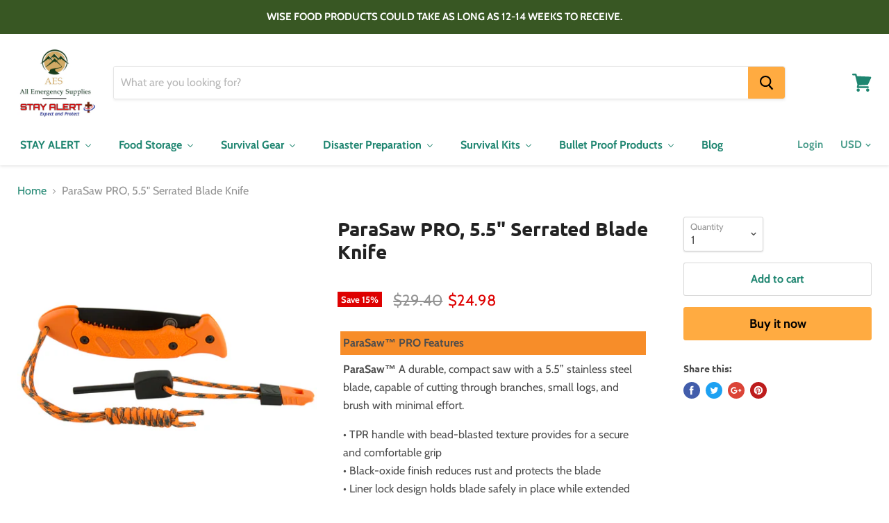

--- FILE ---
content_type: text/html; charset=utf-8
request_url: https://allemergencysupplies.com/products/parasaw-pro-5-5-serrated-blade-knife
body_size: 45626
content:
<!doctype html>
<!--[if IE]><html class="no-js no-touch ie9" lang="en"><![endif]-->
<!--[if !IE]><!--><html class="no-js no-touch" lang="en"><!--<![endif]-->
  <head>
    <meta charset="utf-8">
    <meta http-equiv="x-ua-compatible" content="IE=edge">

    <title>ParaSaw PRO, 5.5&quot; Serrated Blade Knife — All Emergency Supplies</title>

    
      <meta name="description" content="ParaSaw™ PRO Features ParaSaw™ A durable, compact saw with a 5.5” stainless steel blade, capable of cutting through branches, small logs, and brush with minimal effort. • TPR handle with bead-blasted texture provides for a secure and comfortable grip• Black-oxide finish reduces rust and protects the blade• Liner lock d">
    

    
  <link rel="shortcut icon" href="//allemergencysupplies.com/cdn/shop/files/Favicon_Test_32x32.png?v=1613166288" type="image/png">


    <link rel="canonical" href="https://allemergencysupplies.com/products/parasaw-pro-5-5-serrated-blade-knife">
    <meta name="viewport" content="width=device-width">

    
    















<meta property="og:site_name" content="All Emergency Supplies">
<meta property="og:url" content="https://allemergencysupplies.com/products/parasaw-pro-5-5-serrated-blade-knife">
<meta property="og:title" content="ParaSaw PRO, 5.5&quot; Serrated Blade Knife">
<meta property="og:type" content="website">
<meta property="og:description" content="ParaSaw™ PRO Features ParaSaw™ A durable, compact saw with a 5.5” stainless steel blade, capable of cutting through branches, small logs, and brush with minimal effort. • TPR handle with bead-blasted texture provides for a secure and comfortable grip• Black-oxide finish reduces rust and protects the blade• Liner lock d">




    
    
    

    
    
    <meta
      property="og:image"
      content="https://allemergencysupplies.com/cdn/shop/products/UST20-12423_1_HR_1200x1200.jpg?v=1533525211"
    />
    <meta
      property="og:image:secure_url"
      content="https://allemergencysupplies.com/cdn/shop/products/UST20-12423_1_HR_1200x1200.jpg?v=1533525211"
    />
    <meta property="og:image:width" content="1200" />
    <meta property="og:image:height" content="1200" />
    <meta property="og:image:alt" content="ParaSaw PRO, 5.5" Serrated Blade Knife" />
  









  <meta name="twitter:site" content="@emergencyall">








<meta name="twitter:title" content="ParaSaw PRO, 5.5&quot; Serrated Blade Knife">
<meta name="twitter:description" content="ParaSaw™ PRO Features ParaSaw™ A durable, compact saw with a 5.5” stainless steel blade, capable of cutting through branches, small logs, and brush with minimal effort. • TPR handle with bead-blasted texture provides for a secure and comfortable grip• Black-oxide finish reduces rust and protects the blade• Liner lock d">


    
    
    
      
      
      <meta name="twitter:card" content="summary">
    
    
    <meta
      property="twitter:image"
      content="https://allemergencysupplies.com/cdn/shop/products/UST20-12423_1_HR_1200x1200_crop_center.jpg?v=1533525211"
    />
    <meta property="twitter:image:width" content="1200" />
    <meta property="twitter:image:height" content="1200" />
    <meta property="twitter:image:alt" content="ParaSaw PRO, 5.5&quot; Serrated Blade Knife" />
  



    
  
  <script>window.performance && window.performance.mark && window.performance.mark('shopify.content_for_header.start');</script><meta id="shopify-digital-wallet" name="shopify-digital-wallet" content="/7179468859/digital_wallets/dialog">
<meta name="shopify-checkout-api-token" content="34caa815130c7e5ed041d57f34da4a3b">
<meta id="in-context-paypal-metadata" data-shop-id="7179468859" data-venmo-supported="true" data-environment="production" data-locale="en_US" data-paypal-v4="true" data-currency="USD">
<link rel="alternate" type="application/json+oembed" href="https://allemergencysupplies.com/products/parasaw-pro-5-5-serrated-blade-knife.oembed">
<script async="async" src="/checkouts/internal/preloads.js?locale=en-US"></script>
<script id="shopify-features" type="application/json">{"accessToken":"34caa815130c7e5ed041d57f34da4a3b","betas":["rich-media-storefront-analytics"],"domain":"allemergencysupplies.com","predictiveSearch":true,"shopId":7179468859,"locale":"en"}</script>
<script>var Shopify = Shopify || {};
Shopify.shop = "emergencysuppliesstore.myshopify.com";
Shopify.locale = "en";
Shopify.currency = {"active":"USD","rate":"1.0"};
Shopify.country = "US";
Shopify.theme = {"name":"Empire","id":33160757307,"schema_name":"Empire","schema_version":"4.2.0","theme_store_id":838,"role":"main"};
Shopify.theme.handle = "null";
Shopify.theme.style = {"id":null,"handle":null};
Shopify.cdnHost = "allemergencysupplies.com/cdn";
Shopify.routes = Shopify.routes || {};
Shopify.routes.root = "/";</script>
<script type="module">!function(o){(o.Shopify=o.Shopify||{}).modules=!0}(window);</script>
<script>!function(o){function n(){var o=[];function n(){o.push(Array.prototype.slice.apply(arguments))}return n.q=o,n}var t=o.Shopify=o.Shopify||{};t.loadFeatures=n(),t.autoloadFeatures=n()}(window);</script>
<script id="shop-js-analytics" type="application/json">{"pageType":"product"}</script>
<script defer="defer" async type="module" src="//allemergencysupplies.com/cdn/shopifycloud/shop-js/modules/v2/client.init-shop-cart-sync_C5BV16lS.en.esm.js"></script>
<script defer="defer" async type="module" src="//allemergencysupplies.com/cdn/shopifycloud/shop-js/modules/v2/chunk.common_CygWptCX.esm.js"></script>
<script type="module">
  await import("//allemergencysupplies.com/cdn/shopifycloud/shop-js/modules/v2/client.init-shop-cart-sync_C5BV16lS.en.esm.js");
await import("//allemergencysupplies.com/cdn/shopifycloud/shop-js/modules/v2/chunk.common_CygWptCX.esm.js");

  window.Shopify.SignInWithShop?.initShopCartSync?.({"fedCMEnabled":true,"windoidEnabled":true});

</script>
<script id="__st">var __st={"a":7179468859,"offset":-18000,"reqid":"176bd2e5-9906-4fa5-813d-3f5cc0579019-1768669166","pageurl":"allemergencysupplies.com\/products\/parasaw-pro-5-5-serrated-blade-knife","u":"d7c75699f395","p":"product","rtyp":"product","rid":1443671343163};</script>
<script>window.ShopifyPaypalV4VisibilityTracking = true;</script>
<script id="captcha-bootstrap">!function(){'use strict';const t='contact',e='account',n='new_comment',o=[[t,t],['blogs',n],['comments',n],[t,'customer']],c=[[e,'customer_login'],[e,'guest_login'],[e,'recover_customer_password'],[e,'create_customer']],r=t=>t.map((([t,e])=>`form[action*='/${t}']:not([data-nocaptcha='true']) input[name='form_type'][value='${e}']`)).join(','),a=t=>()=>t?[...document.querySelectorAll(t)].map((t=>t.form)):[];function s(){const t=[...o],e=r(t);return a(e)}const i='password',u='form_key',d=['recaptcha-v3-token','g-recaptcha-response','h-captcha-response',i],f=()=>{try{return window.sessionStorage}catch{return}},m='__shopify_v',_=t=>t.elements[u];function p(t,e,n=!1){try{const o=window.sessionStorage,c=JSON.parse(o.getItem(e)),{data:r}=function(t){const{data:e,action:n}=t;return t[m]||n?{data:e,action:n}:{data:t,action:n}}(c);for(const[e,n]of Object.entries(r))t.elements[e]&&(t.elements[e].value=n);n&&o.removeItem(e)}catch(o){console.error('form repopulation failed',{error:o})}}const l='form_type',E='cptcha';function T(t){t.dataset[E]=!0}const w=window,h=w.document,L='Shopify',v='ce_forms',y='captcha';let A=!1;((t,e)=>{const n=(g='f06e6c50-85a8-45c8-87d0-21a2b65856fe',I='https://cdn.shopify.com/shopifycloud/storefront-forms-hcaptcha/ce_storefront_forms_captcha_hcaptcha.v1.5.2.iife.js',D={infoText:'Protected by hCaptcha',privacyText:'Privacy',termsText:'Terms'},(t,e,n)=>{const o=w[L][v],c=o.bindForm;if(c)return c(t,g,e,D).then(n);var r;o.q.push([[t,g,e,D],n]),r=I,A||(h.body.append(Object.assign(h.createElement('script'),{id:'captcha-provider',async:!0,src:r})),A=!0)});var g,I,D;w[L]=w[L]||{},w[L][v]=w[L][v]||{},w[L][v].q=[],w[L][y]=w[L][y]||{},w[L][y].protect=function(t,e){n(t,void 0,e),T(t)},Object.freeze(w[L][y]),function(t,e,n,w,h,L){const[v,y,A,g]=function(t,e,n){const i=e?o:[],u=t?c:[],d=[...i,...u],f=r(d),m=r(i),_=r(d.filter((([t,e])=>n.includes(e))));return[a(f),a(m),a(_),s()]}(w,h,L),I=t=>{const e=t.target;return e instanceof HTMLFormElement?e:e&&e.form},D=t=>v().includes(t);t.addEventListener('submit',(t=>{const e=I(t);if(!e)return;const n=D(e)&&!e.dataset.hcaptchaBound&&!e.dataset.recaptchaBound,o=_(e),c=g().includes(e)&&(!o||!o.value);(n||c)&&t.preventDefault(),c&&!n&&(function(t){try{if(!f())return;!function(t){const e=f();if(!e)return;const n=_(t);if(!n)return;const o=n.value;o&&e.removeItem(o)}(t);const e=Array.from(Array(32),(()=>Math.random().toString(36)[2])).join('');!function(t,e){_(t)||t.append(Object.assign(document.createElement('input'),{type:'hidden',name:u})),t.elements[u].value=e}(t,e),function(t,e){const n=f();if(!n)return;const o=[...t.querySelectorAll(`input[type='${i}']`)].map((({name:t})=>t)),c=[...d,...o],r={};for(const[a,s]of new FormData(t).entries())c.includes(a)||(r[a]=s);n.setItem(e,JSON.stringify({[m]:1,action:t.action,data:r}))}(t,e)}catch(e){console.error('failed to persist form',e)}}(e),e.submit())}));const S=(t,e)=>{t&&!t.dataset[E]&&(n(t,e.some((e=>e===t))),T(t))};for(const o of['focusin','change'])t.addEventListener(o,(t=>{const e=I(t);D(e)&&S(e,y())}));const B=e.get('form_key'),M=e.get(l),P=B&&M;t.addEventListener('DOMContentLoaded',(()=>{const t=y();if(P)for(const e of t)e.elements[l].value===M&&p(e,B);[...new Set([...A(),...v().filter((t=>'true'===t.dataset.shopifyCaptcha))])].forEach((e=>S(e,t)))}))}(h,new URLSearchParams(w.location.search),n,t,e,['guest_login'])})(!0,!0)}();</script>
<script integrity="sha256-4kQ18oKyAcykRKYeNunJcIwy7WH5gtpwJnB7kiuLZ1E=" data-source-attribution="shopify.loadfeatures" defer="defer" src="//allemergencysupplies.com/cdn/shopifycloud/storefront/assets/storefront/load_feature-a0a9edcb.js" crossorigin="anonymous"></script>
<script data-source-attribution="shopify.dynamic_checkout.dynamic.init">var Shopify=Shopify||{};Shopify.PaymentButton=Shopify.PaymentButton||{isStorefrontPortableWallets:!0,init:function(){window.Shopify.PaymentButton.init=function(){};var t=document.createElement("script");t.src="https://allemergencysupplies.com/cdn/shopifycloud/portable-wallets/latest/portable-wallets.en.js",t.type="module",document.head.appendChild(t)}};
</script>
<script data-source-attribution="shopify.dynamic_checkout.buyer_consent">
  function portableWalletsHideBuyerConsent(e){var t=document.getElementById("shopify-buyer-consent"),n=document.getElementById("shopify-subscription-policy-button");t&&n&&(t.classList.add("hidden"),t.setAttribute("aria-hidden","true"),n.removeEventListener("click",e))}function portableWalletsShowBuyerConsent(e){var t=document.getElementById("shopify-buyer-consent"),n=document.getElementById("shopify-subscription-policy-button");t&&n&&(t.classList.remove("hidden"),t.removeAttribute("aria-hidden"),n.addEventListener("click",e))}window.Shopify?.PaymentButton&&(window.Shopify.PaymentButton.hideBuyerConsent=portableWalletsHideBuyerConsent,window.Shopify.PaymentButton.showBuyerConsent=portableWalletsShowBuyerConsent);
</script>
<script>
  function portableWalletsCleanup(e){e&&e.src&&console.error("Failed to load portable wallets script "+e.src);var t=document.querySelectorAll("shopify-accelerated-checkout .shopify-payment-button__skeleton, shopify-accelerated-checkout-cart .wallet-cart-button__skeleton"),e=document.getElementById("shopify-buyer-consent");for(let e=0;e<t.length;e++)t[e].remove();e&&e.remove()}function portableWalletsNotLoadedAsModule(e){e instanceof ErrorEvent&&"string"==typeof e.message&&e.message.includes("import.meta")&&"string"==typeof e.filename&&e.filename.includes("portable-wallets")&&(window.removeEventListener("error",portableWalletsNotLoadedAsModule),window.Shopify.PaymentButton.failedToLoad=e,"loading"===document.readyState?document.addEventListener("DOMContentLoaded",window.Shopify.PaymentButton.init):window.Shopify.PaymentButton.init())}window.addEventListener("error",portableWalletsNotLoadedAsModule);
</script>

<script type="module" src="https://allemergencysupplies.com/cdn/shopifycloud/portable-wallets/latest/portable-wallets.en.js" onError="portableWalletsCleanup(this)" crossorigin="anonymous"></script>
<script nomodule>
  document.addEventListener("DOMContentLoaded", portableWalletsCleanup);
</script>

<link id="shopify-accelerated-checkout-styles" rel="stylesheet" media="screen" href="https://allemergencysupplies.com/cdn/shopifycloud/portable-wallets/latest/accelerated-checkout-backwards-compat.css" crossorigin="anonymous">
<style id="shopify-accelerated-checkout-cart">
        #shopify-buyer-consent {
  margin-top: 1em;
  display: inline-block;
  width: 100%;
}

#shopify-buyer-consent.hidden {
  display: none;
}

#shopify-subscription-policy-button {
  background: none;
  border: none;
  padding: 0;
  text-decoration: underline;
  font-size: inherit;
  cursor: pointer;
}

#shopify-subscription-policy-button::before {
  box-shadow: none;
}

      </style>

<script>window.performance && window.performance.mark && window.performance.mark('shopify.content_for_header.end');</script>

  <script>window.BOLD = window.BOLD || {};
    window.BOLD.common = window.BOLD.common || {};
    window.BOLD.common.Shopify = window.BOLD.common.Shopify || {};

    window.BOLD.common.Shopify.shop = {
        domain: 'allemergencysupplies.com',
        permanent_domain: 'emergencysuppliesstore.myshopify.com',
        url: 'https://allemergencysupplies.com',
        secure_url: 'https://allemergencysupplies.com',
        money_format: "${{amount}}",
        currency: "USD"
    };

    window.BOLD.common.Shopify.cart = {"note":null,"attributes":{},"original_total_price":0,"total_price":0,"total_discount":0,"total_weight":0.0,"item_count":0,"items":[],"requires_shipping":false,"currency":"USD","items_subtotal_price":0,"cart_level_discount_applications":[],"checkout_charge_amount":0};
    window.BOLD.common.template = 'product';window.BOLD.common.Shopify.formatMoney = function(money, format) {
        function n(t, e) {
            return "undefined" == typeof t ? e : t
        }
        function r(t, e, r, i) {
            if (e = n(e, 2),
            r = n(r, ","),
            i = n(i, "."),
            isNaN(t) || null == t)
                return 0;
            t = (t / 100).toFixed(e);
            var o = t.split(".")
              , a = o[0].replace(/(\d)(?=(\d\d\d)+(?!\d))/g, "$1" + r)
              , s = o[1] ? i + o[1] : "";
            return a + s
        }
        "string" == typeof money && (money = money.replace(".", ""));
        var i = ""
          , o = /\{\{\s*(\w+)\s*\}\}/
          , a = format || window.BOLD.common.Shopify.shop.money_format || window.Shopify.money_format || "$ {{ amount }}";
        switch (a.match(o)[1]) {
            case "amount":
                i = r(money, 2);
                break;
            case "amount_no_decimals":
                i = r(money, 0);
                break;
            case "amount_with_comma_separator":
                i = r(money, 2, ".", ",");
                break;
            case "amount_no_decimals_with_comma_separator":
                i = r(money, 0, ".", ",");
                break;
            case "amount_with_space_separator":
                i = r(money, 2, ".", " ");
                break;
            case "amount_no_decimals_with_space_separator":
                i = r(money, 0, ".", " ");
                break;
        }
        return a.replace(o, i);
    };

    window.BOLD.common.Shopify.saveProduct = function (handle, product) {
        if (typeof handle === 'string' && typeof window.BOLD.common.Shopify.products[handle] === 'undefined') {
            if (typeof product === 'number') {
                window.BOLD.common.Shopify.handles[product] = handle;
                product = { id: product };
            }
            window.BOLD.common.Shopify.products[handle] = product;
        }
    };

	window.BOLD.common.Shopify.saveVariant = function (variant_id, variant) {
		if (typeof variant_id === 'number' && typeof window.BOLD.common.Shopify.variants[variant_id] === 'undefined') {
			window.BOLD.common.Shopify.variants[variant_id] = variant;
		}
	};window.BOLD.common.Shopify.products = window.BOLD.common.Shopify.products || {};
    window.BOLD.common.Shopify.variants = window.BOLD.common.Shopify.variants || {};
    window.BOLD.common.Shopify.handles = window.BOLD.common.Shopify.handles || {};window.BOLD.common.Shopify.handle = "parasaw-pro-5-5-serrated-blade-knife"
window.BOLD.common.Shopify.saveProduct("parasaw-pro-5-5-serrated-blade-knife", 1443671343163);window.BOLD.common.Shopify.saveVariant(13454571372603, {product_id: 1443671343163, price: 2498, group_id: 'null'});window.BOLD.common.Shopify.metafields = window.BOLD.common.Shopify.metafields || {};window.BOLD.common.Shopify.metafields["bold_rp"] = {};</script>

<link href="//allemergencysupplies.com/cdn/shop/t/6/assets/bold-upsell.css?v=51915886505602322711542910287" rel="stylesheet" type="text/css" media="all" />
<link href="//allemergencysupplies.com/cdn/shop/t/6/assets/bold-upsell-custom.css?v=150135899998303055901542910287" rel="stylesheet" type="text/css" media="all" />


    <script>
      document.documentElement.className=document.documentElement.className.replace(/\bno-js\b/,'js');
      if(window.Shopify&&window.Shopify.designMode)document.documentElement.className+=' in-theme-editor';
      if(('ontouchstart' in window)||window.DocumentTouch&&document instanceof DocumentTouch)document.documentElement.className=document.documentElement.className.replace(/\bno-touch\b/,'has-touch');
    </script>

    <link href="//allemergencysupplies.com/cdn/shop/t/6/assets/theme.scss.css?v=1982770715085235371759252136" rel="stylesheet" type="text/css" media="all" />
  <!-- BEGIN app block: shopify://apps/buddha-mega-menu-navigation/blocks/megamenu/dbb4ce56-bf86-4830-9b3d-16efbef51c6f -->
<script>
        var productImageAndPrice = [],
            collectionImages = [],
            articleImages = [],
            mmLivIcons = false,
            mmFlipClock = false,
            mmFixesUseJquery = false,
            mmNumMMI = 7,
            mmSchemaTranslation = {},
            mmMenuStrings =  [] ,
            mmShopLocale = "en",
            mmShopLocaleCollectionsRoute = "/collections",
            mmSchemaDesignJSON = [{"action":"menu-select","value":"main-menu"},{"action":"design","setting":"vertical_font_size","value":"13px"},{"action":"design","setting":"vertical_link_hover_color","value":"#0da19a"},{"action":"design","setting":"vertical_link_color","value":"#ffffff"},{"action":"design","setting":"vertical_text_color","value":"#ffffff"},{"action":"design","setting":"text_color","value":"#222222"},{"action":"design","setting":"font_size","value":"13px"},{"action":"design","setting":"button_text_color","value":"#ffffff"},{"action":"design","setting":"button_text_hover_color","value":"#ffffff"},{"action":"design","setting":"background_color","value":"#ffffff"},{"action":"design","setting":"background_hover_color","value":"#f9f9f9"},{"action":"design","setting":"link_color","value":"#4e4e4e"},{"action":"design","setting":"button_background_color","value":"#0da19a"},{"action":"design","setting":"link_hover_color","value":"#0da19a"},{"action":"design","setting":"button_background_hover_color","value":"#0d8781"},{"action":"design","setting":"tree_sub_direction","value":"set_tree_auto"},{"action":"design","setting":"font_family","value":"Default"}],
            mmDomChangeSkipUl = "",
            buddhaMegaMenuShop = "emergencysuppliesstore.myshopify.com",
            mmWireframeCompression = "0",
            mmExtensionAssetUrl = "https://cdn.shopify.com/extensions/019abe06-4a3f-7763-88da-170e1b54169b/mega-menu-151/assets/";var bestSellersHTML = '';var newestProductsHTML = '';/* get link lists api */
        var linkLists={"main-menu" : {"title":"Main menu", "items":["/",]},"footer" : {"title":"Customer Service", "items":["/search","/pages/contact-us","/pages/refund-policy","/pages/privacy-policy","/pages/terms-of-service",]},"customer-account-main-menu" : {"title":"Customer account main menu", "items":["/","https://shopify.com/7179468859/account/orders?locale=en&amp;region_country=US",]},};/*ENDPARSE*/

        linkLists["force-mega-menu"]={};linkLists["force-mega-menu"].title="Empire Theme - Mega Menu";linkLists["force-mega-menu"].items=[1];

        /* set product prices *//* get the collection images *//* get the article images *//* customer fixes */
        var mmThemeFixesBefore = function(){ if (selectedMenu=="force-mega-menu" && tempMenuObject.u.matches(".site-navigation>.navmenu:first-child,.mobile-nav-content>.navmenu")) { tempMenuObject.forceMenu = true; tempMenuObject.liClasses = "navmenu-item navmenu-basic__item"; tempMenuObject.aClasses = "navmenu-link navmenu-link-depth-1"; tempMenuObject.liItems = tempMenuObject.u.children; } mmAddStyle(" ul > li.buddha-menu-item { z-index: 98 !important; } ul > li.buddha-menu-item:hover { z-index: 99 !important; } ul > li.buddha-menu-item.mega-hover { z-index: 99 !important; } ", "themeScript"); }; 
        

        var mmWireframe = {"html" : "<li class=\"buddha-menu-item\" itemId=\"xcR8L\"  ><a data-href=\"/collections/self-defense\" href=\"/collections/self-defense\" aria-label=\"STAY ALERT\" data-no-instant=\"\" onclick=\"mmGoToPage(this, event); return false;\"  ><span class=\"mm-title\">STAY ALERT</span><i class=\"mm-arrow mm-angle-down\" aria-hidden=\"true\"></i><span class=\"toggle-menu-btn\" style=\"display:none;\" title=\"Toggle menu\" onclick=\"return toggleSubmenu(this)\"><span class=\"mm-arrow-icon\"><span class=\"bar-one\"></span><span class=\"bar-two\"></span></span></span></a><ul class=\"mm-submenu tree  small \"><li data-href=\"/collections/non-firearm-training\" href=\"/collections/non-firearm-training\" aria-label=\"Non-Firearm Training\" data-no-instant=\"\" onclick=\"mmGoToPage(this, event); return false;\"  ><a data-href=\"/collections/non-firearm-training\" href=\"/collections/non-firearm-training\" aria-label=\"Non-Firearm Training\" data-no-instant=\"\" onclick=\"mmGoToPage(this, event); return false;\"  ><span class=\"mm-title\">Non-Firearm Training</span><i class=\"mm-arrow mm-angle-down\" aria-hidden=\"true\"></i><span class=\"toggle-menu-btn\" style=\"display:none;\" title=\"Toggle menu\" onclick=\"return toggleSubmenu(this)\"><span class=\"mm-arrow-icon\"><span class=\"bar-one\"></span><span class=\"bar-two\"></span></span></span></a><ul class=\"mm-submenu tree  small mm-last-level\"><li data-href=\"/products/nra-range-safety-officer-rso-program\" href=\"/products/nra-range-safety-officer-rso-program\" aria-label=\"NRA Range Safety Officer (RSO) Program\" data-no-instant=\"\" onclick=\"mmGoToPage(this, event); return false;\"  ><a data-href=\"/products/nra-range-safety-officer-rso-program\" href=\"/products/nra-range-safety-officer-rso-program\" aria-label=\"NRA Range Safety Officer (RSO) Program\" data-no-instant=\"\" onclick=\"mmGoToPage(this, event); return false;\"  ><span class=\"mm-title\">NRA Range Safety Officer (RSO) Program</span></a></li><li data-href=\"/products/refuse-to-be-a-victim-nra-rtbav\" href=\"/products/refuse-to-be-a-victim-nra-rtbav\" aria-label=\"Refuse to Be a Victim (NRA RTBAV)\" data-no-instant=\"\" onclick=\"mmGoToPage(this, event); return false;\"  ><a data-href=\"/products/refuse-to-be-a-victim-nra-rtbav\" href=\"/products/refuse-to-be-a-victim-nra-rtbav\" aria-label=\"Refuse to Be a Victim (NRA RTBAV)\" data-no-instant=\"\" onclick=\"mmGoToPage(this, event); return false;\"  ><span class=\"mm-title\">Refuse to Be a Victim (NRA RTBAV)</span></a></li></ul></li><li data-href=\"/collections/firearm-training\" href=\"/collections/firearm-training\" aria-label=\"Firearm Training\" data-no-instant=\"\" onclick=\"mmGoToPage(this, event); return false;\"  ><a data-href=\"/collections/firearm-training\" href=\"/collections/firearm-training\" aria-label=\"Firearm Training\" data-no-instant=\"\" onclick=\"mmGoToPage(this, event); return false;\"  ><span class=\"mm-title\">Firearm Training</span><i class=\"mm-arrow mm-angle-down\" aria-hidden=\"true\"></i><span class=\"toggle-menu-btn\" style=\"display:none;\" title=\"Toggle menu\" onclick=\"return toggleSubmenu(this)\"><span class=\"mm-arrow-icon\"><span class=\"bar-one\"></span><span class=\"bar-two\"></span></span></span></a><ul class=\"mm-submenu tree  small mm-last-level\"><li data-href=\"/products/basic-pistol-shooting-nra-program\" href=\"/products/basic-pistol-shooting-nra-program\" aria-label=\"Basic Pistol Shooting (NRA Program)\" data-no-instant=\"\" onclick=\"mmGoToPage(this, event); return false;\"  ><a data-href=\"/products/basic-pistol-shooting-nra-program\" href=\"/products/basic-pistol-shooting-nra-program\" aria-label=\"Basic Pistol Shooting (NRA Program)\" data-no-instant=\"\" onclick=\"mmGoToPage(this, event); return false;\"  ><span class=\"mm-title\">Basic Pistol Shooting (NRA Program)</span></a></li><li data-href=\"/products/concealed-weapon-training-ccw-nra-certified\" href=\"/products/concealed-weapon-training-ccw-nra-certified\" aria-label=\"Concealed Weapon Training - CCW (NRA Certified)\" data-no-instant=\"\" onclick=\"mmGoToPage(this, event); return false;\"  ><a data-href=\"/products/concealed-weapon-training-ccw-nra-certified\" href=\"/products/concealed-weapon-training-ccw-nra-certified\" aria-label=\"Concealed Weapon Training - CCW (NRA Certified)\" data-no-instant=\"\" onclick=\"mmGoToPage(this, event); return false;\"  ><span class=\"mm-title\">Concealed Weapon Training - CCW (NRA Certified)</span></a></li><li data-href=\"/products/defensive-pistol-i\" href=\"/products/defensive-pistol-i\" aria-label=\"Defensive Pistol 1\" data-no-instant=\"\" onclick=\"mmGoToPage(this, event); return false;\"  ><a data-href=\"/products/defensive-pistol-i\" href=\"/products/defensive-pistol-i\" aria-label=\"Defensive Pistol 1\" data-no-instant=\"\" onclick=\"mmGoToPage(this, event); return false;\"  ><span class=\"mm-title\">Defensive Pistol 1</span></a></li><li data-href=\"/collections/firearm-training\" href=\"/collections/firearm-training\" aria-label=\"Instructional Shoot\" data-no-instant=\"\" onclick=\"mmGoToPage(this, event); return false;\"  ><a data-href=\"/collections/firearm-training\" href=\"/collections/firearm-training\" aria-label=\"Instructional Shoot\" data-no-instant=\"\" onclick=\"mmGoToPage(this, event); return false;\"  ><span class=\"mm-title\">Instructional Shoot</span></a></li></ul></li><li data-href=\"/collections/training-supplies\" href=\"/collections/training-supplies\" aria-label=\"Training Supplies\" data-no-instant=\"\" onclick=\"mmGoToPage(this, event); return false;\"  ><a data-href=\"/collections/training-supplies\" href=\"/collections/training-supplies\" aria-label=\"Training Supplies\" data-no-instant=\"\" onclick=\"mmGoToPage(this, event); return false;\"  ><span class=\"mm-title\">Training Supplies</span></a></li><li data-href=\"/collections/firearm-accessories\" href=\"/collections/firearm-accessories\" aria-label=\"Firearm Accessories\" data-no-instant=\"\" onclick=\"mmGoToPage(this, event); return false;\"  ><a data-href=\"/collections/firearm-accessories\" href=\"/collections/firearm-accessories\" aria-label=\"Firearm Accessories\" data-no-instant=\"\" onclick=\"mmGoToPage(this, event); return false;\"  ><span class=\"mm-title\">Firearm Accessories</span></a></li><li data-href=\"/collections/safes\" href=\"/collections/safes\" aria-label=\"Safes\" data-no-instant=\"\" onclick=\"mmGoToPage(this, event); return false;\"  ><a data-href=\"/collections/safes\" href=\"/collections/safes\" aria-label=\"Safes\" data-no-instant=\"\" onclick=\"mmGoToPage(this, event); return false;\"  ><span class=\"mm-title\">Safes</span></a></li></ul></li><li class=\"buddha-menu-item\" itemId=\"pWiD9\"  ><a data-href=\"/collections/emergency-food\" href=\"/collections/emergency-food\" aria-label=\"Food Storage\" data-no-instant=\"\" onclick=\"mmGoToPage(this, event); return false;\"  ><i class=\"mm-icon static fa fa-none\" aria-hidden=\"true\"></i><span class=\"mm-title\">Food Storage</span><i class=\"mm-arrow mm-angle-down\" aria-hidden=\"true\"></i><span class=\"toggle-menu-btn\" style=\"display:none;\" title=\"Toggle menu\" onclick=\"return toggleSubmenu(this)\"><span class=\"mm-arrow-icon\"><span class=\"bar-one\"></span><span class=\"bar-two\"></span></span></span></a><ul class=\"mm-submenu tree  small \"><li data-href=\"/collections/emergency-food\" href=\"/collections/emergency-food\" aria-label=\"New Releases\" data-no-instant=\"\" onclick=\"mmGoToPage(this, event); return false;\"  ><a data-href=\"/collections/emergency-food\" href=\"/collections/emergency-food\" aria-label=\"New Releases\" data-no-instant=\"\" onclick=\"mmGoToPage(this, event); return false;\"  ><span class=\"mm-title\">New Releases</span></a></li><li data-href=\"/collections/long-term-food-kits\" href=\"/collections/long-term-food-kits\" aria-label=\"Long Term Food Kits\" data-no-instant=\"\" onclick=\"mmGoToPage(this, event); return false;\"  ><a data-href=\"/collections/long-term-food-kits\" href=\"/collections/long-term-food-kits\" aria-label=\"Long Term Food Kits\" data-no-instant=\"\" onclick=\"mmGoToPage(this, event); return false;\"  ><span class=\"mm-title\">Long Term Food Kits</span><i class=\"mm-arrow mm-angle-down\" aria-hidden=\"true\"></i><span class=\"toggle-menu-btn\" style=\"display:none;\" title=\"Toggle menu\" onclick=\"return toggleSubmenu(this)\"><span class=\"mm-arrow-icon\"><span class=\"bar-one\"></span><span class=\"bar-two\"></span></span></span></a><ul class=\"mm-submenu tree  small mm-last-level\"><li data-href=\"/collections/12-month-supply\" href=\"/collections/12-month-supply\" aria-label=\"12 Month Supply\" data-no-instant=\"\" onclick=\"mmGoToPage(this, event); return false;\"  ><a data-href=\"/collections/12-month-supply\" href=\"/collections/12-month-supply\" aria-label=\"12 Month Supply\" data-no-instant=\"\" onclick=\"mmGoToPage(this, event); return false;\"  ><span class=\"mm-title\">12 Month Supply</span></a></li><li data-href=\"/collections/6-month-supply\" href=\"/collections/6-month-supply\" aria-label=\"6 Month Supply\" data-no-instant=\"\" onclick=\"mmGoToPage(this, event); return false;\"  ><a data-href=\"/collections/6-month-supply\" href=\"/collections/6-month-supply\" aria-label=\"6 Month Supply\" data-no-instant=\"\" onclick=\"mmGoToPage(this, event); return false;\"  ><span class=\"mm-title\">6 Month Supply</span></a></li><li data-href=\"/collections/3-month-supply\" href=\"/collections/3-month-supply\" aria-label=\"3 Month Supply\" data-no-instant=\"\" onclick=\"mmGoToPage(this, event); return false;\"  ><a data-href=\"/collections/3-month-supply\" href=\"/collections/3-month-supply\" aria-label=\"3 Month Supply\" data-no-instant=\"\" onclick=\"mmGoToPage(this, event); return false;\"  ><span class=\"mm-title\">3 Month Supply</span></a></li><li data-href=\"/collections/1-month-supply\" href=\"/collections/1-month-supply\" aria-label=\"1 Month Supply\" data-no-instant=\"\" onclick=\"mmGoToPage(this, event); return false;\"  ><a data-href=\"/collections/1-month-supply\" href=\"/collections/1-month-supply\" aria-label=\"1 Month Supply\" data-no-instant=\"\" onclick=\"mmGoToPage(this, event); return false;\"  ><span class=\"mm-title\">1 Month Supply</span></a></li></ul></li><li data-href=\"/collections/meals-sides-and-drinks\" href=\"/collections/meals-sides-and-drinks\" aria-label=\"Meats, Sides & Drinks\" data-no-instant=\"\" onclick=\"mmGoToPage(this, event); return false;\"  ><a data-href=\"/collections/meals-sides-and-drinks\" href=\"/collections/meals-sides-and-drinks\" aria-label=\"Meats, Sides & Drinks\" data-no-instant=\"\" onclick=\"mmGoToPage(this, event); return false;\"  ><span class=\"mm-title\">Meats, Sides & Drinks</span><i class=\"mm-arrow mm-angle-down\" aria-hidden=\"true\"></i><span class=\"toggle-menu-btn\" style=\"display:none;\" title=\"Toggle menu\" onclick=\"return toggleSubmenu(this)\"><span class=\"mm-arrow-icon\"><span class=\"bar-one\"></span><span class=\"bar-two\"></span></span></span></a><ul class=\"mm-submenu tree  small mm-last-level\"><li data-href=\"/collections/meals-sides-and-drinks\" href=\"/collections/meals-sides-and-drinks\" aria-label=\"Meats\" data-no-instant=\"\" onclick=\"mmGoToPage(this, event); return false;\"  ><a data-href=\"/collections/meals-sides-and-drinks\" href=\"/collections/meals-sides-and-drinks\" aria-label=\"Meats\" data-no-instant=\"\" onclick=\"mmGoToPage(this, event); return false;\"  ><span class=\"mm-title\">Meats</span></a></li><li data-href=\"/collections/meals-sides-and-drinks\" href=\"/collections/meals-sides-and-drinks\" aria-label=\"Fruits\" data-no-instant=\"\" onclick=\"mmGoToPage(this, event); return false;\"  ><a data-href=\"/collections/meals-sides-and-drinks\" href=\"/collections/meals-sides-and-drinks\" aria-label=\"Fruits\" data-no-instant=\"\" onclick=\"mmGoToPage(this, event); return false;\"  ><span class=\"mm-title\">Fruits</span></a></li><li data-href=\"/collections/meals-sides-and-drinks\" href=\"/collections/meals-sides-and-drinks\" aria-label=\"Vegetables\" data-no-instant=\"\" onclick=\"mmGoToPage(this, event); return false;\"  ><a data-href=\"/collections/meals-sides-and-drinks\" href=\"/collections/meals-sides-and-drinks\" aria-label=\"Vegetables\" data-no-instant=\"\" onclick=\"mmGoToPage(this, event); return false;\"  ><span class=\"mm-title\">Vegetables</span></a></li><li data-href=\"/collections/meals-sides-and-drinks\" href=\"/collections/meals-sides-and-drinks\" aria-label=\"Milk\" data-no-instant=\"\" onclick=\"mmGoToPage(this, event); return false;\"  ><a data-href=\"/collections/meals-sides-and-drinks\" href=\"/collections/meals-sides-and-drinks\" aria-label=\"Milk\" data-no-instant=\"\" onclick=\"mmGoToPage(this, event); return false;\"  ><span class=\"mm-title\">Milk</span></a></li><li data-href=\"/collections/meals-sides-and-drinks\" href=\"/collections/meals-sides-and-drinks\" aria-label=\"Eggs\" data-no-instant=\"\" onclick=\"mmGoToPage(this, event); return false;\"  ><a data-href=\"/collections/meals-sides-and-drinks\" href=\"/collections/meals-sides-and-drinks\" aria-label=\"Eggs\" data-no-instant=\"\" onclick=\"mmGoToPage(this, event); return false;\"  ><span class=\"mm-title\">Eggs</span></a></li></ul></li><li data-href=\"/collections/emergency-food\" href=\"/collections/emergency-food\" aria-label=\"Vegetarian\" data-no-instant=\"\" onclick=\"mmGoToPage(this, event); return false;\"  ><a data-href=\"/collections/emergency-food\" href=\"/collections/emergency-food\" aria-label=\"Vegetarian\" data-no-instant=\"\" onclick=\"mmGoToPage(this, event); return false;\"  ><span class=\"mm-title\">Vegetarian</span></a></li><li data-href=\"/collections/emergency-food\" href=\"/collections/emergency-food\" aria-label=\"Gluten Free\" data-no-instant=\"\" onclick=\"mmGoToPage(this, event); return false;\"  ><a data-href=\"/collections/emergency-food\" href=\"/collections/emergency-food\" aria-label=\"Gluten Free\" data-no-instant=\"\" onclick=\"mmGoToPage(this, event); return false;\"  ><span class=\"mm-title\">Gluten Free</span></a></li></ul></li><li class=\"buddha-menu-item\" itemId=\"br140\"  ><a data-href=\"/collections/survival-gear\" href=\"/collections/survival-gear\" aria-label=\"Survival Gear\" data-no-instant=\"\" onclick=\"mmGoToPage(this, event); return false;\"  ><span class=\"mm-title\">Survival Gear</span><i class=\"mm-arrow mm-angle-down\" aria-hidden=\"true\"></i><span class=\"toggle-menu-btn\" style=\"display:none;\" title=\"Toggle menu\" onclick=\"return toggleSubmenu(this)\"><span class=\"mm-arrow-icon\"><span class=\"bar-one\"></span><span class=\"bar-two\"></span></span></span></a><ul class=\"mm-submenu tree  small \"><li data-href=\"/collections/survival-tools\" href=\"/collections/survival-tools\" aria-label=\"Survival Tools\" data-no-instant=\"\" onclick=\"mmGoToPage(this, event); return false;\"  ><a data-href=\"/collections/survival-tools\" href=\"/collections/survival-tools\" aria-label=\"Survival Tools\" data-no-instant=\"\" onclick=\"mmGoToPage(this, event); return false;\"  ><span class=\"mm-title\">Survival Tools</span><i class=\"mm-arrow mm-angle-down\" aria-hidden=\"true\"></i><span class=\"toggle-menu-btn\" style=\"display:none;\" title=\"Toggle menu\" onclick=\"return toggleSubmenu(this)\"><span class=\"mm-arrow-icon\"><span class=\"bar-one\"></span><span class=\"bar-two\"></span></span></span></a><ul class=\"mm-submenu tree  small mm-last-level\"><li data-href=\"/collections/flashlights\" href=\"/collections/flashlights\" aria-label=\"Flashlights\" data-no-instant=\"\" onclick=\"mmGoToPage(this, event); return false;\"  ><a data-href=\"/collections/flashlights\" href=\"/collections/flashlights\" aria-label=\"Flashlights\" data-no-instant=\"\" onclick=\"mmGoToPage(this, event); return false;\"  ><span class=\"mm-title\">Flashlights</span></a></li><li data-href=\"/collections/multi-tools\" href=\"/collections/multi-tools\" aria-label=\"Multi-Tools\" data-no-instant=\"\" onclick=\"mmGoToPage(this, event); return false;\"  ><a data-href=\"/collections/multi-tools\" href=\"/collections/multi-tools\" aria-label=\"Multi-Tools\" data-no-instant=\"\" onclick=\"mmGoToPage(this, event); return false;\"  ><span class=\"mm-title\">Multi-Tools</span></a></li><li data-href=\"/collections/coolers\" href=\"/collections/coolers\" aria-label=\"Coolers\" data-no-instant=\"\" onclick=\"mmGoToPage(this, event); return false;\"  ><a data-href=\"/collections/coolers\" href=\"/collections/coolers\" aria-label=\"Coolers\" data-no-instant=\"\" onclick=\"mmGoToPage(this, event); return false;\"  ><span class=\"mm-title\">Coolers</span></a></li><li data-href=\"/collections/shovels\" href=\"/collections/shovels\" aria-label=\"Shovels\" data-no-instant=\"\" onclick=\"mmGoToPage(this, event); return false;\"  ><a data-href=\"/collections/shovels\" href=\"/collections/shovels\" aria-label=\"Shovels\" data-no-instant=\"\" onclick=\"mmGoToPage(this, event); return false;\"  ><span class=\"mm-title\">Shovels</span></a></li></ul></li><li data-href=\"/collections/knives-tools\" href=\"/collections/knives-tools\" aria-label=\"Knives\" data-no-instant=\"\" onclick=\"mmGoToPage(this, event); return false;\"  ><a data-href=\"/collections/knives-tools\" href=\"/collections/knives-tools\" aria-label=\"Knives\" data-no-instant=\"\" onclick=\"mmGoToPage(this, event); return false;\"  ><span class=\"mm-title\">Knives</span></a></li><li data-href=\"/collections/first-aid-kits\" href=\"/collections/first-aid-kits\" aria-label=\"First-Aid Kits\" data-no-instant=\"\" onclick=\"mmGoToPage(this, event); return false;\"  ><a data-href=\"/collections/first-aid-kits\" href=\"/collections/first-aid-kits\" aria-label=\"First-Aid Kits\" data-no-instant=\"\" onclick=\"mmGoToPage(this, event); return false;\"  ><span class=\"mm-title\">First-Aid Kits</span></a></li><li data-href=\"/collections/bags-backpacks\" href=\"/collections/bags-backpacks\" aria-label=\"Bags/Backpacks\" data-no-instant=\"\" onclick=\"mmGoToPage(this, event); return false;\"  ><a data-href=\"/collections/bags-backpacks\" href=\"/collections/bags-backpacks\" aria-label=\"Bags/Backpacks\" data-no-instant=\"\" onclick=\"mmGoToPage(this, event); return false;\"  ><span class=\"mm-title\">Bags/Backpacks</span></a></li><li data-href=\"/collections/stoves-fire-starters\" href=\"/collections/stoves-fire-starters\" aria-label=\"Stoves/Fire Starters\" data-no-instant=\"\" onclick=\"mmGoToPage(this, event); return false;\"  ><a data-href=\"/collections/stoves-fire-starters\" href=\"/collections/stoves-fire-starters\" aria-label=\"Stoves/Fire Starters\" data-no-instant=\"\" onclick=\"mmGoToPage(this, event); return false;\"  ><span class=\"mm-title\">Stoves/Fire Starters</span></a></li><li data-href=\"/collections/water-filters\" href=\"/collections/water-filters\" aria-label=\"Water Filters\" data-no-instant=\"\" onclick=\"mmGoToPage(this, event); return false;\"  ><a data-href=\"/collections/water-filters\" href=\"/collections/water-filters\" aria-label=\"Water Filters\" data-no-instant=\"\" onclick=\"mmGoToPage(this, event); return false;\"  ><span class=\"mm-title\">Water Filters</span></a></li><li data-href=\"/collections/shelter\" href=\"/collections/shelter\" aria-label=\"Shelter\" data-no-instant=\"\" onclick=\"mmGoToPage(this, event); return false;\"  ><a data-href=\"/collections/shelter\" href=\"/collections/shelter\" aria-label=\"Shelter\" data-no-instant=\"\" onclick=\"mmGoToPage(this, event); return false;\"  ><span class=\"mm-title\">Shelter</span></a></li><li data-href=\"/collections/power\" href=\"/collections/power\" aria-label=\"Power\" data-no-instant=\"\" onclick=\"mmGoToPage(this, event); return false;\"  ><a data-href=\"/collections/power\" href=\"/collections/power\" aria-label=\"Power\" data-no-instant=\"\" onclick=\"mmGoToPage(this, event); return false;\"  ><span class=\"mm-title\">Power</span></a></li><li data-href=\"/collections/communication\" href=\"/collections/communication\" aria-label=\"Communication\" data-no-instant=\"\" onclick=\"mmGoToPage(this, event); return false;\"  ><a data-href=\"/collections/communication\" href=\"/collections/communication\" aria-label=\"Communication\" data-no-instant=\"\" onclick=\"mmGoToPage(this, event); return false;\"  ><span class=\"mm-title\">Communication</span></a></li><li data-href=\"/collections/water-storage\" href=\"/collections/water-storage\" aria-label=\"Water Storage\" data-no-instant=\"\" onclick=\"mmGoToPage(this, event); return false;\"  ><a data-href=\"/collections/water-storage\" href=\"/collections/water-storage\" aria-label=\"Water Storage\" data-no-instant=\"\" onclick=\"mmGoToPage(this, event); return false;\"  ><span class=\"mm-title\">Water Storage</span></a></li></ul></li><li class=\"buddha-menu-item\" itemId=\"odmNf\"  ><a data-href=\"/collections/disaster-preparation\" href=\"/collections/disaster-preparation\" aria-label=\"Disaster Preparation\" data-no-instant=\"\" onclick=\"mmGoToPage(this, event); return false;\"  ><span class=\"mm-title\">Disaster Preparation</span><i class=\"mm-arrow mm-angle-down\" aria-hidden=\"true\"></i><span class=\"toggle-menu-btn\" style=\"display:none;\" title=\"Toggle menu\" onclick=\"return toggleSubmenu(this)\"><span class=\"mm-arrow-icon\"><span class=\"bar-one\"></span><span class=\"bar-two\"></span></span></span></a><ul class=\"mm-submenu tree  small mm-last-level\"><li data-href=\"/collections/hurricanes\" href=\"/collections/hurricanes\" aria-label=\"Hurricanes\" data-no-instant=\"\" onclick=\"mmGoToPage(this, event); return false;\"  ><a data-href=\"/collections/hurricanes\" href=\"/collections/hurricanes\" aria-label=\"Hurricanes\" data-no-instant=\"\" onclick=\"mmGoToPage(this, event); return false;\"  ><span class=\"mm-title\">Hurricanes</span></a></li><li data-href=\"/collections/floods\" href=\"/collections/floods\" aria-label=\"Floods\" data-no-instant=\"\" onclick=\"mmGoToPage(this, event); return false;\"  ><a data-href=\"/collections/floods\" href=\"/collections/floods\" aria-label=\"Floods\" data-no-instant=\"\" onclick=\"mmGoToPage(this, event); return false;\"  ><span class=\"mm-title\">Floods</span></a></li><li data-href=\"/collections/fires\" href=\"/collections/fires\" aria-label=\"Fires\" data-no-instant=\"\" onclick=\"mmGoToPage(this, event); return false;\"  ><a data-href=\"/collections/fires\" href=\"/collections/fires\" aria-label=\"Fires\" data-no-instant=\"\" onclick=\"mmGoToPage(this, event); return false;\"  ><span class=\"mm-title\">Fires</span></a></li><li data-href=\"/collections/tornadoes\" href=\"/collections/tornadoes\" aria-label=\"Tornadoes\" data-no-instant=\"\" onclick=\"mmGoToPage(this, event); return false;\"  ><a data-href=\"/collections/tornadoes\" href=\"/collections/tornadoes\" aria-label=\"Tornadoes\" data-no-instant=\"\" onclick=\"mmGoToPage(this, event); return false;\"  ><span class=\"mm-title\">Tornadoes</span></a></li><li data-href=\"/collections/winter-storm\" href=\"/collections/winter-storm\" aria-label=\"Winter Storm\" data-no-instant=\"\" onclick=\"mmGoToPage(this, event); return false;\"  ><a data-href=\"/collections/winter-storm\" href=\"/collections/winter-storm\" aria-label=\"Winter Storm\" data-no-instant=\"\" onclick=\"mmGoToPage(this, event); return false;\"  ><span class=\"mm-title\">Winter Storm</span></a></li><li data-href=\"/collections/solar\" href=\"/collections/solar\" aria-label=\"Solar\" data-no-instant=\"\" onclick=\"mmGoToPage(this, event); return false;\"  ><a data-href=\"/collections/solar\" href=\"/collections/solar\" aria-label=\"Solar\" data-no-instant=\"\" onclick=\"mmGoToPage(this, event); return false;\"  ><span class=\"mm-title\">Solar</span></a></li><li data-href=\"/collections/safes\" href=\"/collections/safes\" aria-label=\"Safes\" data-no-instant=\"\" onclick=\"mmGoToPage(this, event); return false;\"  ><a data-href=\"/collections/safes\" href=\"/collections/safes\" aria-label=\"Safes\" data-no-instant=\"\" onclick=\"mmGoToPage(this, event); return false;\"  ><span class=\"mm-title\">Safes</span></a></li></ul></li><li class=\"buddha-menu-item\" itemId=\"bZVcc\"  ><a data-href=\"/collections/survival-kits\" href=\"/collections/survival-kits\" aria-label=\"Survival Kits\" data-no-instant=\"\" onclick=\"mmGoToPage(this, event); return false;\"  ><span class=\"mm-title\">Survival Kits</span><i class=\"mm-arrow mm-angle-down\" aria-hidden=\"true\"></i><span class=\"toggle-menu-btn\" style=\"display:none;\" title=\"Toggle menu\" onclick=\"return toggleSubmenu(this)\"><span class=\"mm-arrow-icon\"><span class=\"bar-one\"></span><span class=\"bar-two\"></span></span></span></a><ul class=\"mm-submenu tree  small mm-last-level\"><li data-href=\"/collections/elite-survival-kits\" href=\"/collections/elite-survival-kits\" aria-label=\"Elite Survival Kits\" data-no-instant=\"\" onclick=\"mmGoToPage(this, event); return false;\"  ><a data-href=\"/collections/elite-survival-kits\" href=\"/collections/elite-survival-kits\" aria-label=\"Elite Survival Kits\" data-no-instant=\"\" onclick=\"mmGoToPage(this, event); return false;\"  ><span class=\"mm-title\">Elite Survival Kits</span></a></li><li data-href=\"/collections/deluxe-survival-kits\" href=\"/collections/deluxe-survival-kits\" aria-label=\"Deluxe Survival Kits\" data-no-instant=\"\" onclick=\"mmGoToPage(this, event); return false;\"  ><a data-href=\"/collections/deluxe-survival-kits\" href=\"/collections/deluxe-survival-kits\" aria-label=\"Deluxe Survival Kits\" data-no-instant=\"\" onclick=\"mmGoToPage(this, event); return false;\"  ><span class=\"mm-title\">Deluxe Survival Kits</span></a></li><li data-href=\"/collections/basic-survival-kits\" href=\"/collections/basic-survival-kits\" aria-label=\"Basic Survival Kits\" data-no-instant=\"\" onclick=\"mmGoToPage(this, event); return false;\"  ><a data-href=\"/collections/basic-survival-kits\" href=\"/collections/basic-survival-kits\" aria-label=\"Basic Survival Kits\" data-no-instant=\"\" onclick=\"mmGoToPage(this, event); return false;\"  ><span class=\"mm-title\">Basic Survival Kits</span></a></li><li data-href=\"/collections/emergency-kits\" href=\"/collections/emergency-kits\" aria-label=\"Emergency Kits\" data-no-instant=\"\" onclick=\"mmGoToPage(this, event); return false;\"  ><a data-href=\"/collections/emergency-kits\" href=\"/collections/emergency-kits\" aria-label=\"Emergency Kits\" data-no-instant=\"\" onclick=\"mmGoToPage(this, event); return false;\"  ><span class=\"mm-title\">Emergency Kits</span></a></li><li data-href=\"/collections/food-storage-survival-kits\" href=\"/collections/food-storage-survival-kits\" aria-label=\"Food Storage Survival Kits\" data-no-instant=\"\" onclick=\"mmGoToPage(this, event); return false;\"  ><a data-href=\"/collections/food-storage-survival-kits\" href=\"/collections/food-storage-survival-kits\" aria-label=\"Food Storage Survival Kits\" data-no-instant=\"\" onclick=\"mmGoToPage(this, event); return false;\"  ><span class=\"mm-title\">Food Storage Survival Kits</span></a></li><li data-href=\"/collections/bucket-survival-kits\" href=\"/collections/bucket-survival-kits\" aria-label=\"Bucket Survival Kits\" data-no-instant=\"\" onclick=\"mmGoToPage(this, event); return false;\"  ><a data-href=\"/collections/bucket-survival-kits\" href=\"/collections/bucket-survival-kits\" aria-label=\"Bucket Survival Kits\" data-no-instant=\"\" onclick=\"mmGoToPage(this, event); return false;\"  ><span class=\"mm-title\">Bucket Survival Kits</span></a></li><li data-href=\"/collections/classroom-lockdown-kits\" href=\"/collections/classroom-lockdown-kits\" aria-label=\"Classroom Lockdown Kits\" data-no-instant=\"\" onclick=\"mmGoToPage(this, event); return false;\"  ><a data-href=\"/collections/classroom-lockdown-kits\" href=\"/collections/classroom-lockdown-kits\" aria-label=\"Classroom Lockdown Kits\" data-no-instant=\"\" onclick=\"mmGoToPage(this, event); return false;\"  ><span class=\"mm-title\">Classroom Lockdown Kits</span></a></li><li data-href=\"/collections/survival-mini-kits\" href=\"/collections/survival-mini-kits\" aria-label=\"Survival Mini Kits\" data-no-instant=\"\" onclick=\"mmGoToPage(this, event); return false;\"  ><a data-href=\"/collections/survival-mini-kits\" href=\"/collections/survival-mini-kits\" aria-label=\"Survival Mini Kits\" data-no-instant=\"\" onclick=\"mmGoToPage(this, event); return false;\"  ><span class=\"mm-title\">Survival Mini Kits</span></a></li><li data-href=\"/collections/box-survival-kits\" href=\"/collections/box-survival-kits\" aria-label=\"Box Survival Kits\" data-no-instant=\"\" onclick=\"mmGoToPage(this, event); return false;\"  ><a data-href=\"/collections/box-survival-kits\" href=\"/collections/box-survival-kits\" aria-label=\"Box Survival Kits\" data-no-instant=\"\" onclick=\"mmGoToPage(this, event); return false;\"  ><span class=\"mm-title\">Box Survival Kits</span></a></li><li data-href=\"/collections/blackout-survival-kits\" href=\"/collections/blackout-survival-kits\" aria-label=\"Blackout Survival Kits\" data-no-instant=\"\" onclick=\"mmGoToPage(this, event); return false;\"  ><a data-href=\"/collections/blackout-survival-kits\" href=\"/collections/blackout-survival-kits\" aria-label=\"Blackout Survival Kits\" data-no-instant=\"\" onclick=\"mmGoToPage(this, event); return false;\"  ><span class=\"mm-title\">Blackout Survival Kits</span></a></li><li data-href=\"/collections/auto-survival-kits\" href=\"/collections/auto-survival-kits\" aria-label=\"Auto Survival Kits\" data-no-instant=\"\" onclick=\"mmGoToPage(this, event); return false;\"  ><a data-href=\"/collections/auto-survival-kits\" href=\"/collections/auto-survival-kits\" aria-label=\"Auto Survival Kits\" data-no-instant=\"\" onclick=\"mmGoToPage(this, event); return false;\"  ><span class=\"mm-title\">Auto Survival Kits</span></a></li><li data-href=\"/collections/pet-survival-kits\" href=\"/collections/pet-survival-kits\" aria-label=\"Pet Survival Kits\" data-no-instant=\"\" onclick=\"mmGoToPage(this, event); return false;\"  ><a data-href=\"/collections/pet-survival-kits\" href=\"/collections/pet-survival-kits\" aria-label=\"Pet Survival Kits\" data-no-instant=\"\" onclick=\"mmGoToPage(this, event); return false;\"  ><span class=\"mm-title\">Pet Survival Kits</span></a></li></ul></li><li class=\"buddha-menu-item\" itemId=\"aOS2P\"  ><a data-href=\"/collections/bullet-proof-products\" href=\"/collections/bullet-proof-products\" aria-label=\"Bullet Proof Products\" data-no-instant=\"\" onclick=\"mmGoToPage(this, event); return false;\"  ><span class=\"mm-title\">Bullet Proof Products</span><i class=\"mm-arrow mm-angle-down\" aria-hidden=\"true\"></i><span class=\"toggle-menu-btn\" style=\"display:none;\" title=\"Toggle menu\" onclick=\"return toggleSubmenu(this)\"><span class=\"mm-arrow-icon\"><span class=\"bar-one\"></span><span class=\"bar-two\"></span></span></span></a><ul class=\"mm-submenu tree  small mm-last-level\"><li data-href=\"/collections/bullet-proof-backpacks\" href=\"/collections/bullet-proof-backpacks\" aria-label=\"Bullet Proof Backpacks\" data-no-instant=\"\" onclick=\"mmGoToPage(this, event); return false;\"  ><a data-href=\"/collections/bullet-proof-backpacks\" href=\"/collections/bullet-proof-backpacks\" aria-label=\"Bullet Proof Backpacks\" data-no-instant=\"\" onclick=\"mmGoToPage(this, event); return false;\"  ><span class=\"mm-title\">Bullet Proof Backpacks</span></a></li><li data-href=\"/collections/bulletproof-briefcases-bags\" href=\"/collections/bulletproof-briefcases-bags\" aria-label=\"Bulletproof Briefcases & Bags\" data-no-instant=\"\" onclick=\"mmGoToPage(this, event); return false;\"  ><a data-href=\"/collections/bulletproof-briefcases-bags\" href=\"/collections/bulletproof-briefcases-bags\" aria-label=\"Bulletproof Briefcases & Bags\" data-no-instant=\"\" onclick=\"mmGoToPage(this, event); return false;\"  ><span class=\"mm-title\">Bulletproof Briefcases & Bags</span></a></li><li data-href=\"/collections/bulletproof-clothing\" href=\"/collections/bulletproof-clothing\" aria-label=\"Bulletproof Clothing\" data-no-instant=\"\" onclick=\"mmGoToPage(this, event); return false;\"  ><a data-href=\"/collections/bulletproof-clothing\" href=\"/collections/bulletproof-clothing\" aria-label=\"Bulletproof Clothing\" data-no-instant=\"\" onclick=\"mmGoToPage(this, event); return false;\"  ><span class=\"mm-title\">Bulletproof Clothing</span></a></li><li data-href=\"/collections/bullet-proof-inserts-and-panels\" href=\"/collections/bullet-proof-inserts-and-panels\" aria-label=\"Bullet Proof Inserts and Panels\" data-no-instant=\"\" onclick=\"mmGoToPage(this, event); return false;\"  ><a data-href=\"/collections/bullet-proof-inserts-and-panels\" href=\"/collections/bullet-proof-inserts-and-panels\" aria-label=\"Bullet Proof Inserts and Panels\" data-no-instant=\"\" onclick=\"mmGoToPage(this, event); return false;\"  ><span class=\"mm-title\">Bullet Proof Inserts and Panels</span></a></li><li data-href=\"/collections/bullet-proof-immediate-shipping\" href=\"/collections/bullet-proof-immediate-shipping\" aria-label=\"Bullet Proof Immediate Shipping\" data-no-instant=\"\" onclick=\"mmGoToPage(this, event); return false;\"  ><a data-href=\"/collections/bullet-proof-immediate-shipping\" href=\"/collections/bullet-proof-immediate-shipping\" aria-label=\"Bullet Proof Immediate Shipping\" data-no-instant=\"\" onclick=\"mmGoToPage(this, event); return false;\"  ><span class=\"mm-title\">Bullet Proof Immediate Shipping</span></a></li></ul></li><li class=\"buddha-menu-item\" itemId=\"hruTR\"  ><a data-href=\"/blogs/blog\" href=\"/blogs/blog\" aria-label=\"Blog\" data-no-instant=\"\" onclick=\"mmGoToPage(this, event); return false;\"  ><span class=\"mm-title\">Blog</span></a></li>" };

        function mmLoadJS(file, async = true) {
            let script = document.createElement("script");
            script.setAttribute("src", file);
            script.setAttribute("data-no-instant", "");
            script.setAttribute("type", "text/javascript");
            script.setAttribute("async", async);
            document.head.appendChild(script);
        }
        function mmLoadCSS(file) {  
            var style = document.createElement('link');
            style.href = file;
            style.type = 'text/css';
            style.rel = 'stylesheet';
            document.head.append(style); 
        }
              
        var mmDisableWhenResIsLowerThan = '';
        var mmLoadResources = (mmDisableWhenResIsLowerThan == '' || mmDisableWhenResIsLowerThan == 0 || (mmDisableWhenResIsLowerThan > 0 && window.innerWidth>=mmDisableWhenResIsLowerThan));
        if (mmLoadResources) {
            /* load resources via js injection */
            mmLoadJS("https://cdn.shopify.com/extensions/019abe06-4a3f-7763-88da-170e1b54169b/mega-menu-151/assets/buddha-megamenu.js");
            
            mmLoadCSS("https://cdn.shopify.com/extensions/019abe06-4a3f-7763-88da-170e1b54169b/mega-menu-151/assets/buddha-megamenu2.css");mmLoadCSS("https://cdn.shopify.com/extensions/019abe06-4a3f-7763-88da-170e1b54169b/mega-menu-151/assets/fontawesome.css");function mmLoadResourcesAtc(){
                    if (document.body) {
                        document.body.insertAdjacentHTML("beforeend", `
                            <div class="mm-atc-popup" style="display:none;">
                                <div class="mm-atc-head"> <span></span> <div onclick="mmAddToCartPopup(\'hide\');"> <svg xmlns="http://www.w3.org/2000/svg" width="12" height="12" viewBox="0 0 24 24"><path d="M23.954 21.03l-9.184-9.095 9.092-9.174-2.832-2.807-9.09 9.179-9.176-9.088-2.81 2.81 9.186 9.105-9.095 9.184 2.81 2.81 9.112-9.192 9.18 9.1z"/></svg></div></div>
                                <div class="mm-atc-product">
                                    <img class="mm-atc-product-image" alt="Add to cart product"/>
                                    <div>
                                        <div class="mm-atc-product-name"> </div>
                                        <div class="mm-atc-product-variant"> </div>
                                    </div>
                                </div>
                                <a href="/cart" class="mm-atc-view-cart"> VIEW CART</a>
                            </div>
                        `);
                    }
                }
                if (document.readyState === "loading") {
                    document.addEventListener("DOMContentLoaded", mmLoadResourcesAtc);
                } else {
                    mmLoadResourcesAtc();
                }}
    </script><!-- HIDE ORIGINAL MENU --><style id="mmHideOriginalMenuStyle"> .site-navigation>.navmenu:first-child {visibility: hidden !important;} </style>
        <script>
            setTimeout(function(){
                var mmHideStyle  = document.querySelector("#mmHideOriginalMenuStyle");
                if (mmHideStyle) mmHideStyle.parentNode.removeChild(mmHideStyle);
            },10000);
        </script>
<!-- END app block --><link href="https://monorail-edge.shopifysvc.com" rel="dns-prefetch">
<script>(function(){if ("sendBeacon" in navigator && "performance" in window) {try {var session_token_from_headers = performance.getEntriesByType('navigation')[0].serverTiming.find(x => x.name == '_s').description;} catch {var session_token_from_headers = undefined;}var session_cookie_matches = document.cookie.match(/_shopify_s=([^;]*)/);var session_token_from_cookie = session_cookie_matches && session_cookie_matches.length === 2 ? session_cookie_matches[1] : "";var session_token = session_token_from_headers || session_token_from_cookie || "";function handle_abandonment_event(e) {var entries = performance.getEntries().filter(function(entry) {return /monorail-edge.shopifysvc.com/.test(entry.name);});if (!window.abandonment_tracked && entries.length === 0) {window.abandonment_tracked = true;var currentMs = Date.now();var navigation_start = performance.timing.navigationStart;var payload = {shop_id: 7179468859,url: window.location.href,navigation_start,duration: currentMs - navigation_start,session_token,page_type: "product"};window.navigator.sendBeacon("https://monorail-edge.shopifysvc.com/v1/produce", JSON.stringify({schema_id: "online_store_buyer_site_abandonment/1.1",payload: payload,metadata: {event_created_at_ms: currentMs,event_sent_at_ms: currentMs}}));}}window.addEventListener('pagehide', handle_abandonment_event);}}());</script>
<script id="web-pixels-manager-setup">(function e(e,d,r,n,o){if(void 0===o&&(o={}),!Boolean(null===(a=null===(i=window.Shopify)||void 0===i?void 0:i.analytics)||void 0===a?void 0:a.replayQueue)){var i,a;window.Shopify=window.Shopify||{};var t=window.Shopify;t.analytics=t.analytics||{};var s=t.analytics;s.replayQueue=[],s.publish=function(e,d,r){return s.replayQueue.push([e,d,r]),!0};try{self.performance.mark("wpm:start")}catch(e){}var l=function(){var e={modern:/Edge?\/(1{2}[4-9]|1[2-9]\d|[2-9]\d{2}|\d{4,})\.\d+(\.\d+|)|Firefox\/(1{2}[4-9]|1[2-9]\d|[2-9]\d{2}|\d{4,})\.\d+(\.\d+|)|Chrom(ium|e)\/(9{2}|\d{3,})\.\d+(\.\d+|)|(Maci|X1{2}).+ Version\/(15\.\d+|(1[6-9]|[2-9]\d|\d{3,})\.\d+)([,.]\d+|)( \(\w+\)|)( Mobile\/\w+|) Safari\/|Chrome.+OPR\/(9{2}|\d{3,})\.\d+\.\d+|(CPU[ +]OS|iPhone[ +]OS|CPU[ +]iPhone|CPU IPhone OS|CPU iPad OS)[ +]+(15[._]\d+|(1[6-9]|[2-9]\d|\d{3,})[._]\d+)([._]\d+|)|Android:?[ /-](13[3-9]|1[4-9]\d|[2-9]\d{2}|\d{4,})(\.\d+|)(\.\d+|)|Android.+Firefox\/(13[5-9]|1[4-9]\d|[2-9]\d{2}|\d{4,})\.\d+(\.\d+|)|Android.+Chrom(ium|e)\/(13[3-9]|1[4-9]\d|[2-9]\d{2}|\d{4,})\.\d+(\.\d+|)|SamsungBrowser\/([2-9]\d|\d{3,})\.\d+/,legacy:/Edge?\/(1[6-9]|[2-9]\d|\d{3,})\.\d+(\.\d+|)|Firefox\/(5[4-9]|[6-9]\d|\d{3,})\.\d+(\.\d+|)|Chrom(ium|e)\/(5[1-9]|[6-9]\d|\d{3,})\.\d+(\.\d+|)([\d.]+$|.*Safari\/(?![\d.]+ Edge\/[\d.]+$))|(Maci|X1{2}).+ Version\/(10\.\d+|(1[1-9]|[2-9]\d|\d{3,})\.\d+)([,.]\d+|)( \(\w+\)|)( Mobile\/\w+|) Safari\/|Chrome.+OPR\/(3[89]|[4-9]\d|\d{3,})\.\d+\.\d+|(CPU[ +]OS|iPhone[ +]OS|CPU[ +]iPhone|CPU IPhone OS|CPU iPad OS)[ +]+(10[._]\d+|(1[1-9]|[2-9]\d|\d{3,})[._]\d+)([._]\d+|)|Android:?[ /-](13[3-9]|1[4-9]\d|[2-9]\d{2}|\d{4,})(\.\d+|)(\.\d+|)|Mobile Safari.+OPR\/([89]\d|\d{3,})\.\d+\.\d+|Android.+Firefox\/(13[5-9]|1[4-9]\d|[2-9]\d{2}|\d{4,})\.\d+(\.\d+|)|Android.+Chrom(ium|e)\/(13[3-9]|1[4-9]\d|[2-9]\d{2}|\d{4,})\.\d+(\.\d+|)|Android.+(UC? ?Browser|UCWEB|U3)[ /]?(15\.([5-9]|\d{2,})|(1[6-9]|[2-9]\d|\d{3,})\.\d+)\.\d+|SamsungBrowser\/(5\.\d+|([6-9]|\d{2,})\.\d+)|Android.+MQ{2}Browser\/(14(\.(9|\d{2,})|)|(1[5-9]|[2-9]\d|\d{3,})(\.\d+|))(\.\d+|)|K[Aa][Ii]OS\/(3\.\d+|([4-9]|\d{2,})\.\d+)(\.\d+|)/},d=e.modern,r=e.legacy,n=navigator.userAgent;return n.match(d)?"modern":n.match(r)?"legacy":"unknown"}(),u="modern"===l?"modern":"legacy",c=(null!=n?n:{modern:"",legacy:""})[u],f=function(e){return[e.baseUrl,"/wpm","/b",e.hashVersion,"modern"===e.buildTarget?"m":"l",".js"].join("")}({baseUrl:d,hashVersion:r,buildTarget:u}),m=function(e){var d=e.version,r=e.bundleTarget,n=e.surface,o=e.pageUrl,i=e.monorailEndpoint;return{emit:function(e){var a=e.status,t=e.errorMsg,s=(new Date).getTime(),l=JSON.stringify({metadata:{event_sent_at_ms:s},events:[{schema_id:"web_pixels_manager_load/3.1",payload:{version:d,bundle_target:r,page_url:o,status:a,surface:n,error_msg:t},metadata:{event_created_at_ms:s}}]});if(!i)return console&&console.warn&&console.warn("[Web Pixels Manager] No Monorail endpoint provided, skipping logging."),!1;try{return self.navigator.sendBeacon.bind(self.navigator)(i,l)}catch(e){}var u=new XMLHttpRequest;try{return u.open("POST",i,!0),u.setRequestHeader("Content-Type","text/plain"),u.send(l),!0}catch(e){return console&&console.warn&&console.warn("[Web Pixels Manager] Got an unhandled error while logging to Monorail."),!1}}}}({version:r,bundleTarget:l,surface:e.surface,pageUrl:self.location.href,monorailEndpoint:e.monorailEndpoint});try{o.browserTarget=l,function(e){var d=e.src,r=e.async,n=void 0===r||r,o=e.onload,i=e.onerror,a=e.sri,t=e.scriptDataAttributes,s=void 0===t?{}:t,l=document.createElement("script"),u=document.querySelector("head"),c=document.querySelector("body");if(l.async=n,l.src=d,a&&(l.integrity=a,l.crossOrigin="anonymous"),s)for(var f in s)if(Object.prototype.hasOwnProperty.call(s,f))try{l.dataset[f]=s[f]}catch(e){}if(o&&l.addEventListener("load",o),i&&l.addEventListener("error",i),u)u.appendChild(l);else{if(!c)throw new Error("Did not find a head or body element to append the script");c.appendChild(l)}}({src:f,async:!0,onload:function(){if(!function(){var e,d;return Boolean(null===(d=null===(e=window.Shopify)||void 0===e?void 0:e.analytics)||void 0===d?void 0:d.initialized)}()){var d=window.webPixelsManager.init(e)||void 0;if(d){var r=window.Shopify.analytics;r.replayQueue.forEach((function(e){var r=e[0],n=e[1],o=e[2];d.publishCustomEvent(r,n,o)})),r.replayQueue=[],r.publish=d.publishCustomEvent,r.visitor=d.visitor,r.initialized=!0}}},onerror:function(){return m.emit({status:"failed",errorMsg:"".concat(f," has failed to load")})},sri:function(e){var d=/^sha384-[A-Za-z0-9+/=]+$/;return"string"==typeof e&&d.test(e)}(c)?c:"",scriptDataAttributes:o}),m.emit({status:"loading"})}catch(e){m.emit({status:"failed",errorMsg:(null==e?void 0:e.message)||"Unknown error"})}}})({shopId: 7179468859,storefrontBaseUrl: "https://allemergencysupplies.com",extensionsBaseUrl: "https://extensions.shopifycdn.com/cdn/shopifycloud/web-pixels-manager",monorailEndpoint: "https://monorail-edge.shopifysvc.com/unstable/produce_batch",surface: "storefront-renderer",enabledBetaFlags: ["2dca8a86"],webPixelsConfigList: [{"id":"53412040","eventPayloadVersion":"v1","runtimeContext":"LAX","scriptVersion":"1","type":"CUSTOM","privacyPurposes":["MARKETING"],"name":"Meta pixel (migrated)"},{"id":"92111048","eventPayloadVersion":"v1","runtimeContext":"LAX","scriptVersion":"1","type":"CUSTOM","privacyPurposes":["ANALYTICS"],"name":"Google Analytics tag (migrated)"},{"id":"shopify-app-pixel","configuration":"{}","eventPayloadVersion":"v1","runtimeContext":"STRICT","scriptVersion":"0450","apiClientId":"shopify-pixel","type":"APP","privacyPurposes":["ANALYTICS","MARKETING"]},{"id":"shopify-custom-pixel","eventPayloadVersion":"v1","runtimeContext":"LAX","scriptVersion":"0450","apiClientId":"shopify-pixel","type":"CUSTOM","privacyPurposes":["ANALYTICS","MARKETING"]}],isMerchantRequest: false,initData: {"shop":{"name":"All Emergency Supplies","paymentSettings":{"currencyCode":"USD"},"myshopifyDomain":"emergencysuppliesstore.myshopify.com","countryCode":"US","storefrontUrl":"https:\/\/allemergencysupplies.com"},"customer":null,"cart":null,"checkout":null,"productVariants":[{"price":{"amount":24.98,"currencyCode":"USD"},"product":{"title":"ParaSaw PRO, 5.5\" Serrated Blade Knife","vendor":"UST - Ultimate Survival Technologies","id":"1443671343163","untranslatedTitle":"ParaSaw PRO, 5.5\" Serrated Blade Knife","url":"\/products\/parasaw-pro-5-5-serrated-blade-knife","type":"Knives"},"id":"13454571372603","image":{"src":"\/\/allemergencysupplies.com\/cdn\/shop\/products\/UST20-12423_1_HR.jpg?v=1533525211"},"sku":"RSR-20-12423","title":"Default Title","untranslatedTitle":"Default Title"}],"purchasingCompany":null},},"https://allemergencysupplies.com/cdn","fcfee988w5aeb613cpc8e4bc33m6693e112",{"modern":"","legacy":""},{"shopId":"7179468859","storefrontBaseUrl":"https:\/\/allemergencysupplies.com","extensionBaseUrl":"https:\/\/extensions.shopifycdn.com\/cdn\/shopifycloud\/web-pixels-manager","surface":"storefront-renderer","enabledBetaFlags":"[\"2dca8a86\"]","isMerchantRequest":"false","hashVersion":"fcfee988w5aeb613cpc8e4bc33m6693e112","publish":"custom","events":"[[\"page_viewed\",{}],[\"product_viewed\",{\"productVariant\":{\"price\":{\"amount\":24.98,\"currencyCode\":\"USD\"},\"product\":{\"title\":\"ParaSaw PRO, 5.5\\\" Serrated Blade Knife\",\"vendor\":\"UST - Ultimate Survival Technologies\",\"id\":\"1443671343163\",\"untranslatedTitle\":\"ParaSaw PRO, 5.5\\\" Serrated Blade Knife\",\"url\":\"\/products\/parasaw-pro-5-5-serrated-blade-knife\",\"type\":\"Knives\"},\"id\":\"13454571372603\",\"image\":{\"src\":\"\/\/allemergencysupplies.com\/cdn\/shop\/products\/UST20-12423_1_HR.jpg?v=1533525211\"},\"sku\":\"RSR-20-12423\",\"title\":\"Default Title\",\"untranslatedTitle\":\"Default Title\"}}]]"});</script><script>
  window.ShopifyAnalytics = window.ShopifyAnalytics || {};
  window.ShopifyAnalytics.meta = window.ShopifyAnalytics.meta || {};
  window.ShopifyAnalytics.meta.currency = 'USD';
  var meta = {"product":{"id":1443671343163,"gid":"gid:\/\/shopify\/Product\/1443671343163","vendor":"UST - Ultimate Survival Technologies","type":"Knives","handle":"parasaw-pro-5-5-serrated-blade-knife","variants":[{"id":13454571372603,"price":2498,"name":"ParaSaw PRO, 5.5\" Serrated Blade Knife","public_title":null,"sku":"RSR-20-12423"}],"remote":false},"page":{"pageType":"product","resourceType":"product","resourceId":1443671343163,"requestId":"176bd2e5-9906-4fa5-813d-3f5cc0579019-1768669166"}};
  for (var attr in meta) {
    window.ShopifyAnalytics.meta[attr] = meta[attr];
  }
</script>
<script class="analytics">
  (function () {
    var customDocumentWrite = function(content) {
      var jquery = null;

      if (window.jQuery) {
        jquery = window.jQuery;
      } else if (window.Checkout && window.Checkout.$) {
        jquery = window.Checkout.$;
      }

      if (jquery) {
        jquery('body').append(content);
      }
    };

    var hasLoggedConversion = function(token) {
      if (token) {
        return document.cookie.indexOf('loggedConversion=' + token) !== -1;
      }
      return false;
    }

    var setCookieIfConversion = function(token) {
      if (token) {
        var twoMonthsFromNow = new Date(Date.now());
        twoMonthsFromNow.setMonth(twoMonthsFromNow.getMonth() + 2);

        document.cookie = 'loggedConversion=' + token + '; expires=' + twoMonthsFromNow;
      }
    }

    var trekkie = window.ShopifyAnalytics.lib = window.trekkie = window.trekkie || [];
    if (trekkie.integrations) {
      return;
    }
    trekkie.methods = [
      'identify',
      'page',
      'ready',
      'track',
      'trackForm',
      'trackLink'
    ];
    trekkie.factory = function(method) {
      return function() {
        var args = Array.prototype.slice.call(arguments);
        args.unshift(method);
        trekkie.push(args);
        return trekkie;
      };
    };
    for (var i = 0; i < trekkie.methods.length; i++) {
      var key = trekkie.methods[i];
      trekkie[key] = trekkie.factory(key);
    }
    trekkie.load = function(config) {
      trekkie.config = config || {};
      trekkie.config.initialDocumentCookie = document.cookie;
      var first = document.getElementsByTagName('script')[0];
      var script = document.createElement('script');
      script.type = 'text/javascript';
      script.onerror = function(e) {
        var scriptFallback = document.createElement('script');
        scriptFallback.type = 'text/javascript';
        scriptFallback.onerror = function(error) {
                var Monorail = {
      produce: function produce(monorailDomain, schemaId, payload) {
        var currentMs = new Date().getTime();
        var event = {
          schema_id: schemaId,
          payload: payload,
          metadata: {
            event_created_at_ms: currentMs,
            event_sent_at_ms: currentMs
          }
        };
        return Monorail.sendRequest("https://" + monorailDomain + "/v1/produce", JSON.stringify(event));
      },
      sendRequest: function sendRequest(endpointUrl, payload) {
        // Try the sendBeacon API
        if (window && window.navigator && typeof window.navigator.sendBeacon === 'function' && typeof window.Blob === 'function' && !Monorail.isIos12()) {
          var blobData = new window.Blob([payload], {
            type: 'text/plain'
          });

          if (window.navigator.sendBeacon(endpointUrl, blobData)) {
            return true;
          } // sendBeacon was not successful

        } // XHR beacon

        var xhr = new XMLHttpRequest();

        try {
          xhr.open('POST', endpointUrl);
          xhr.setRequestHeader('Content-Type', 'text/plain');
          xhr.send(payload);
        } catch (e) {
          console.log(e);
        }

        return false;
      },
      isIos12: function isIos12() {
        return window.navigator.userAgent.lastIndexOf('iPhone; CPU iPhone OS 12_') !== -1 || window.navigator.userAgent.lastIndexOf('iPad; CPU OS 12_') !== -1;
      }
    };
    Monorail.produce('monorail-edge.shopifysvc.com',
      'trekkie_storefront_load_errors/1.1',
      {shop_id: 7179468859,
      theme_id: 33160757307,
      app_name: "storefront",
      context_url: window.location.href,
      source_url: "//allemergencysupplies.com/cdn/s/trekkie.storefront.cd680fe47e6c39ca5d5df5f0a32d569bc48c0f27.min.js"});

        };
        scriptFallback.async = true;
        scriptFallback.src = '//allemergencysupplies.com/cdn/s/trekkie.storefront.cd680fe47e6c39ca5d5df5f0a32d569bc48c0f27.min.js';
        first.parentNode.insertBefore(scriptFallback, first);
      };
      script.async = true;
      script.src = '//allemergencysupplies.com/cdn/s/trekkie.storefront.cd680fe47e6c39ca5d5df5f0a32d569bc48c0f27.min.js';
      first.parentNode.insertBefore(script, first);
    };
    trekkie.load(
      {"Trekkie":{"appName":"storefront","development":false,"defaultAttributes":{"shopId":7179468859,"isMerchantRequest":null,"themeId":33160757307,"themeCityHash":"6415480380712536497","contentLanguage":"en","currency":"USD","eventMetadataId":"0459c4be-75e0-457b-b276-3764874666a4"},"isServerSideCookieWritingEnabled":true,"monorailRegion":"shop_domain","enabledBetaFlags":["65f19447"]},"Session Attribution":{},"S2S":{"facebookCapiEnabled":false,"source":"trekkie-storefront-renderer","apiClientId":580111}}
    );

    var loaded = false;
    trekkie.ready(function() {
      if (loaded) return;
      loaded = true;

      window.ShopifyAnalytics.lib = window.trekkie;

      var originalDocumentWrite = document.write;
      document.write = customDocumentWrite;
      try { window.ShopifyAnalytics.merchantGoogleAnalytics.call(this); } catch(error) {};
      document.write = originalDocumentWrite;

      window.ShopifyAnalytics.lib.page(null,{"pageType":"product","resourceType":"product","resourceId":1443671343163,"requestId":"176bd2e5-9906-4fa5-813d-3f5cc0579019-1768669166","shopifyEmitted":true});

      var match = window.location.pathname.match(/checkouts\/(.+)\/(thank_you|post_purchase)/)
      var token = match? match[1]: undefined;
      if (!hasLoggedConversion(token)) {
        setCookieIfConversion(token);
        window.ShopifyAnalytics.lib.track("Viewed Product",{"currency":"USD","variantId":13454571372603,"productId":1443671343163,"productGid":"gid:\/\/shopify\/Product\/1443671343163","name":"ParaSaw PRO, 5.5\" Serrated Blade Knife","price":"24.98","sku":"RSR-20-12423","brand":"UST - Ultimate Survival Technologies","variant":null,"category":"Knives","nonInteraction":true,"remote":false},undefined,undefined,{"shopifyEmitted":true});
      window.ShopifyAnalytics.lib.track("monorail:\/\/trekkie_storefront_viewed_product\/1.1",{"currency":"USD","variantId":13454571372603,"productId":1443671343163,"productGid":"gid:\/\/shopify\/Product\/1443671343163","name":"ParaSaw PRO, 5.5\" Serrated Blade Knife","price":"24.98","sku":"RSR-20-12423","brand":"UST - Ultimate Survival Technologies","variant":null,"category":"Knives","nonInteraction":true,"remote":false,"referer":"https:\/\/allemergencysupplies.com\/products\/parasaw-pro-5-5-serrated-blade-knife"});
      }
    });


        var eventsListenerScript = document.createElement('script');
        eventsListenerScript.async = true;
        eventsListenerScript.src = "//allemergencysupplies.com/cdn/shopifycloud/storefront/assets/shop_events_listener-3da45d37.js";
        document.getElementsByTagName('head')[0].appendChild(eventsListenerScript);

})();</script>
  <script>
  if (!window.ga || (window.ga && typeof window.ga !== 'function')) {
    window.ga = function ga() {
      (window.ga.q = window.ga.q || []).push(arguments);
      if (window.Shopify && window.Shopify.analytics && typeof window.Shopify.analytics.publish === 'function') {
        window.Shopify.analytics.publish("ga_stub_called", {}, {sendTo: "google_osp_migration"});
      }
      console.error("Shopify's Google Analytics stub called with:", Array.from(arguments), "\nSee https://help.shopify.com/manual/promoting-marketing/pixels/pixel-migration#google for more information.");
    };
    if (window.Shopify && window.Shopify.analytics && typeof window.Shopify.analytics.publish === 'function') {
      window.Shopify.analytics.publish("ga_stub_initialized", {}, {sendTo: "google_osp_migration"});
    }
  }
</script>
<script
  defer
  src="https://allemergencysupplies.com/cdn/shopifycloud/perf-kit/shopify-perf-kit-3.0.4.min.js"
  data-application="storefront-renderer"
  data-shop-id="7179468859"
  data-render-region="gcp-us-central1"
  data-page-type="product"
  data-theme-instance-id="33160757307"
  data-theme-name="Empire"
  data-theme-version="4.2.0"
  data-monorail-region="shop_domain"
  data-resource-timing-sampling-rate="10"
  data-shs="true"
  data-shs-beacon="true"
  data-shs-export-with-fetch="true"
  data-shs-logs-sample-rate="1"
  data-shs-beacon-endpoint="https://allemergencysupplies.com/api/collect"
></script>
</head>

  <body>
  
    <div id="shopify-section-static-header" class="shopify-section site-header-wrapper"><script
  type="application/json"
  data-section-id="static-header"
  data-section-type="static-header"
  data-section-data>
  {
    "settings": {
      "sticky_header": false,
      "live_search": {
        "enable": true,
        "enable_images": true,
        "enable_content": true,
        "money_format": "${{amount}}",
        "context": {
          "view_all_results": "View all results",
          "view_all_products": "View all products",
          "content_results": {
            "title": "Pages \u0026amp; Posts",
            "no_results": "No results."
          },
          "no_results_products": {
            "title": "No products for “*terms*”.",
            "message": "Sorry, we couldn’t find any matches."
          }
        }
      }
    },
    "currency": {
      "enable": true,
      "shop_currency": "USD",
      "default_currency": "USD",
      "display_format": "money_format",
      "money_format": "${{amount}}",
      "money_format_no_currency": "${{amount}}",
      "money_format_currency": "${{amount}} USD"
    }
  }
</script>

<style>
  .announcement-bar {
    color: #ffffff;
    background: #385723;
  }
</style>









  
    
      <a
        class="
          announcement-bar
          
        "
        href="/collections/bullet-proof-products"
      >
    

    
      <div class="announcement-bar-text">
        WISE FOOD PRODUCTS COULD TAKE AS LONG AS 12-14 WEEKS TO RECEIVE.
      </div>
    

    <div class="announcement-bar-text-mobile">
      
        NOTE - DUE TO COVID-19, WISE FOOD PRODUCTS COULD TAKE AS LONG AS 12-14 WEEKS TO RECEIVE.
      
    </div>

    
      </a>
    
  


<section
  class="site-header"
  data-site-header-main
  >
  <div class="site-header-menu-toggle">
    <a class="site-header-menu-toggle--button" href="#" data-menu-toggle>
      <span class="toggle-icon--bar toggle-icon--bar-top"></span>
      <span class="toggle-icon--bar toggle-icon--bar-middle"></span>
      <span class="toggle-icon--bar toggle-icon--bar-bottom"></span>
      <span class="show-for-sr">Menu</span>
    </a>
  </div>

  <div
    class="
      site-header-main
      
    "
  >
    <div class="site-header-logo">
      <a
        class="site-logo"
        href="/">
        
          
          
          
          
          

          

          

  

  <img
    src="//allemergencysupplies.com/cdn/shop/files/AES-Stay_Alert_Logos_71a5588d-bf79-44fd-9f08-3ab3583e17e4_286x250.png?v=1613530226"
    alt=""

    
      data-rimg
      srcset="//allemergencysupplies.com/cdn/shop/files/AES-Stay_Alert_Logos_71a5588d-bf79-44fd-9f08-3ab3583e17e4_286x250.png?v=1613530226 1x, //allemergencysupplies.com/cdn/shop/files/AES-Stay_Alert_Logos_71a5588d-bf79-44fd-9f08-3ab3583e17e4_526x460.png?v=1613530226 1.84x"
    

    class="site-logo-image"
    style="
            max-width: 250px;
            max-height: 100px;
          "
    
  >




        
      </a>
    </div>

    



<div class="live-search" data-live-search>
  <form
    class="live-search-form form-fields-inline"
    action="/search"
    method="get"
    data-live-search-form>
    <input type="hidden" name="type" value="article,page,product">
    <div class="form-field no-label">
      <input
        class="form-field-input live-search-form-field"
        type="text"
        name="q"
        aria-label="Search"
        placeholder="What are you looking for?"
        
        autocomplete="off"
        data-live-search-input>
      <button
        class="live-search-takeover-cancel"
        type="button"
        data-live-search-takeover-cancel>
        Cancel
      </button>

      <button
        class="live-search-button button-primary"
        type="button"
        aria-label="Search"
        data-live-search-submit
      >
        <span class="search-icon search-icon--inactive">
          <svg
  aria-hidden="true"
  focusable="false"
  role="presentation"
  xmlns="http://www.w3.org/2000/svg"
  width="20"
  height="21"
  viewBox="0 0 20 21"
>
  <path fill="currentColor" fill-rule="evenodd" d="M12.514 14.906a8.264 8.264 0 0 1-4.322 1.21C3.668 16.116 0 12.513 0 8.07 0 3.626 3.668.023 8.192.023c4.525 0 8.193 3.603 8.193 8.047 0 2.033-.769 3.89-2.035 5.307l4.999 5.552-1.775 1.597-5.06-5.62zm-4.322-.843c3.37 0 6.102-2.684 6.102-5.993 0-3.31-2.732-5.994-6.102-5.994S2.09 4.76 2.09 8.07c0 3.31 2.732 5.993 6.102 5.993z"/>
</svg>
        </span>
        <span class="search-icon search-icon--active">
          <svg
  aria-hidden="true"
  focusable="false"
  role="presentation"
  width="26"
  height="26"
  viewBox="0 0 26 26"
  xmlns="http://www.w3.org/2000/svg"
>
  <g fill-rule="nonzero" fill="currentColor">
    <path d="M13 26C5.82 26 0 20.18 0 13S5.82 0 13 0s13 5.82 13 13-5.82 13-13 13zm0-3.852a9.148 9.148 0 1 0 0-18.296 9.148 9.148 0 0 0 0 18.296z" opacity=".29"/><path d="M13 26c7.18 0 13-5.82 13-13a1.926 1.926 0 0 0-3.852 0A9.148 9.148 0 0 1 13 22.148 1.926 1.926 0 0 0 13 26z"/>
  </g>
</svg>
        </span>
      </button>
    </div>

    <div class="search-flydown" data-live-search-flydown>
      <div class="search-flydown--placeholder" data-live-search-placeholder>
        <div class="search-flydown--product-items">
          
            <a class="search-flydown--product search-flydown--product" href="#">
              
                <div class="search-flydown--product-image">
                  <svg class="placeholder--image placeholder--content-image" xmlns="http://www.w3.org/2000/svg" viewBox="0 0 525.5 525.5"><path d="M324.5 212.7H203c-1.6 0-2.8 1.3-2.8 2.8V308c0 1.6 1.3 2.8 2.8 2.8h121.6c1.6 0 2.8-1.3 2.8-2.8v-92.5c0-1.6-1.3-2.8-2.9-2.8zm1.1 95.3c0 .6-.5 1.1-1.1 1.1H203c-.6 0-1.1-.5-1.1-1.1v-92.5c0-.6.5-1.1 1.1-1.1h121.6c.6 0 1.1.5 1.1 1.1V308z"/><path d="M210.4 299.5H240v.1s.1 0 .2-.1h75.2v-76.2h-105v76.2zm1.8-7.2l20-20c1.6-1.6 3.8-2.5 6.1-2.5s4.5.9 6.1 2.5l1.5 1.5 16.8 16.8c-12.9 3.3-20.7 6.3-22.8 7.2h-27.7v-5.5zm101.5-10.1c-20.1 1.7-36.7 4.8-49.1 7.9l-16.9-16.9 26.3-26.3c1.6-1.6 3.8-2.5 6.1-2.5s4.5.9 6.1 2.5l27.5 27.5v7.8zm-68.9 15.5c9.7-3.5 33.9-10.9 68.9-13.8v13.8h-68.9zm68.9-72.7v46.8l-26.2-26.2c-1.9-1.9-4.5-3-7.3-3s-5.4 1.1-7.3 3l-26.3 26.3-.9-.9c-1.9-1.9-4.5-3-7.3-3s-5.4 1.1-7.3 3l-18.8 18.8V225h101.4z"/><path d="M232.8 254c4.6 0 8.3-3.7 8.3-8.3s-3.7-8.3-8.3-8.3-8.3 3.7-8.3 8.3 3.7 8.3 8.3 8.3zm0-14.9c3.6 0 6.6 2.9 6.6 6.6s-2.9 6.6-6.6 6.6-6.6-2.9-6.6-6.6 3-6.6 6.6-6.6z"/></svg>
                </div>
              

              <div class="search-flydown--product-text">
                <span class="search-flydown--product-title placeholder--content-text"></span>
                <span class="search-flydown--product-price placeholder--content-text"></span>
              </div>
            </a>
          
            <a class="search-flydown--product search-flydown--product" href="#">
              
                <div class="search-flydown--product-image">
                  <svg class="placeholder--image placeholder--content-image" xmlns="http://www.w3.org/2000/svg" viewBox="0 0 525.5 525.5"><path d="M324.5 212.7H203c-1.6 0-2.8 1.3-2.8 2.8V308c0 1.6 1.3 2.8 2.8 2.8h121.6c1.6 0 2.8-1.3 2.8-2.8v-92.5c0-1.6-1.3-2.8-2.9-2.8zm1.1 95.3c0 .6-.5 1.1-1.1 1.1H203c-.6 0-1.1-.5-1.1-1.1v-92.5c0-.6.5-1.1 1.1-1.1h121.6c.6 0 1.1.5 1.1 1.1V308z"/><path d="M210.4 299.5H240v.1s.1 0 .2-.1h75.2v-76.2h-105v76.2zm1.8-7.2l20-20c1.6-1.6 3.8-2.5 6.1-2.5s4.5.9 6.1 2.5l1.5 1.5 16.8 16.8c-12.9 3.3-20.7 6.3-22.8 7.2h-27.7v-5.5zm101.5-10.1c-20.1 1.7-36.7 4.8-49.1 7.9l-16.9-16.9 26.3-26.3c1.6-1.6 3.8-2.5 6.1-2.5s4.5.9 6.1 2.5l27.5 27.5v7.8zm-68.9 15.5c9.7-3.5 33.9-10.9 68.9-13.8v13.8h-68.9zm68.9-72.7v46.8l-26.2-26.2c-1.9-1.9-4.5-3-7.3-3s-5.4 1.1-7.3 3l-26.3 26.3-.9-.9c-1.9-1.9-4.5-3-7.3-3s-5.4 1.1-7.3 3l-18.8 18.8V225h101.4z"/><path d="M232.8 254c4.6 0 8.3-3.7 8.3-8.3s-3.7-8.3-8.3-8.3-8.3 3.7-8.3 8.3 3.7 8.3 8.3 8.3zm0-14.9c3.6 0 6.6 2.9 6.6 6.6s-2.9 6.6-6.6 6.6-6.6-2.9-6.6-6.6 3-6.6 6.6-6.6z"/></svg>
                </div>
              

              <div class="search-flydown--product-text">
                <span class="search-flydown--product-title placeholder--content-text"></span>
                <span class="search-flydown--product-price placeholder--content-text"></span>
              </div>
            </a>
          
            <a class="search-flydown--product search-flydown--product" href="#">
              
                <div class="search-flydown--product-image">
                  <svg class="placeholder--image placeholder--content-image" xmlns="http://www.w3.org/2000/svg" viewBox="0 0 525.5 525.5"><path d="M324.5 212.7H203c-1.6 0-2.8 1.3-2.8 2.8V308c0 1.6 1.3 2.8 2.8 2.8h121.6c1.6 0 2.8-1.3 2.8-2.8v-92.5c0-1.6-1.3-2.8-2.9-2.8zm1.1 95.3c0 .6-.5 1.1-1.1 1.1H203c-.6 0-1.1-.5-1.1-1.1v-92.5c0-.6.5-1.1 1.1-1.1h121.6c.6 0 1.1.5 1.1 1.1V308z"/><path d="M210.4 299.5H240v.1s.1 0 .2-.1h75.2v-76.2h-105v76.2zm1.8-7.2l20-20c1.6-1.6 3.8-2.5 6.1-2.5s4.5.9 6.1 2.5l1.5 1.5 16.8 16.8c-12.9 3.3-20.7 6.3-22.8 7.2h-27.7v-5.5zm101.5-10.1c-20.1 1.7-36.7 4.8-49.1 7.9l-16.9-16.9 26.3-26.3c1.6-1.6 3.8-2.5 6.1-2.5s4.5.9 6.1 2.5l27.5 27.5v7.8zm-68.9 15.5c9.7-3.5 33.9-10.9 68.9-13.8v13.8h-68.9zm68.9-72.7v46.8l-26.2-26.2c-1.9-1.9-4.5-3-7.3-3s-5.4 1.1-7.3 3l-26.3 26.3-.9-.9c-1.9-1.9-4.5-3-7.3-3s-5.4 1.1-7.3 3l-18.8 18.8V225h101.4z"/><path d="M232.8 254c4.6 0 8.3-3.7 8.3-8.3s-3.7-8.3-8.3-8.3-8.3 3.7-8.3 8.3 3.7 8.3 8.3 8.3zm0-14.9c3.6 0 6.6 2.9 6.6 6.6s-2.9 6.6-6.6 6.6-6.6-2.9-6.6-6.6 3-6.6 6.6-6.6z"/></svg>
                </div>
              

              <div class="search-flydown--product-text">
                <span class="search-flydown--product-title placeholder--content-text"></span>
                <span class="search-flydown--product-price placeholder--content-text"></span>
              </div>
            </a>
          
        </div>
      </div>

      <div class="search-flydown--results search-flydown--results--content-enabled" data-live-search-results></div>

      
    </div>
  </form>
</div>


    
  </div>

  <div class="site-header-cart">
    <a class="site-header-cart--button" href="/cart">
      <span
        class="site-header-cart--count "
        data-header-cart-count="">
      </span>

      <svg
  aria-hidden="true"
  focusable="false"
  role="presentation"
  width="28"
  height="26"
  viewBox="0 10 28 26"
  xmlns="http://www.w3.org/2000/svg"
>
  <path fill="currentColor" fill-rule="evenodd" d="M26.15 14.488L6.977 13.59l-.666-2.661C6.159 10.37 5.704 10 5.127 10H1.213C.547 10 0 10.558 0 11.238c0 .68.547 1.238 1.213 1.238h2.974l3.337 13.249-.82 3.465c-.092.371 0 .774.212 1.053.243.31.576.465.94.465H22.72c.667 0 1.214-.558 1.214-1.239 0-.68-.547-1.238-1.214-1.238H9.434l.333-1.423 12.135-.589c.455-.03.85-.31 1.032-.712l4.247-9.286c.181-.34.151-.774-.06-1.144-.212-.34-.577-.589-.97-.589zM22.297 36c-1.256 0-2.275-1.04-2.275-2.321 0-1.282 1.019-2.322 2.275-2.322s2.275 1.04 2.275 2.322c0 1.281-1.02 2.321-2.275 2.321zM10.92 33.679C10.92 34.96 9.9 36 8.646 36 7.39 36 6.37 34.96 6.37 33.679c0-1.282 1.019-2.322 2.275-2.322s2.275 1.04 2.275 2.322z"/>
</svg>
      <span class="show-for-sr">View cart</span>
    </a>
  </div>
</section><div class="site-navigation-wrapper
  
    site-navigation--has-actions
  
" data-site-navigation id="site-header-nav">
  <nav
    class="site-navigation"
    aria-label="Desktop navigation"
  >
    



<ul
  class="navmenu  navmenu-depth-1  "
  
  aria-label="Main menu"
>
  
    
    

    
    

    

    

    
      <li class="navmenu-item navmenu-id-home">
        <a
          class="navmenu-link "
          href="/"
        >
          Home
        </a>
      </li>
    
  
</ul>


    <ul class="site-header-actions" data-header-actions>
  
    
      <li class="site-header-account-link">
        <a href="/account/login">
          Login
        </a>
      </li>
    
  

  
    <li class="currency-converter-wrapper">
      <div class="form-field-select-wrapper no-label">
        <select
          class="form-field-input form-field-select"
          name="currencies"
          aria-label="Change your currency"
          data-currency-converter>
          
          
          <option value="USD" selected="selected">USD</option>
          
            
              <option value="INR">INR</option>
            
          
            
              <option value="GBP">GBP</option>
            
          
            
              <option value="CAD">CAD</option>
            
          
            
          
            
              <option value="AUD">AUD</option>
            
          
            
              <option value="EUR">EUR</option>
            
          
            
              <option value="JPY">JPY</option>
            
          
        </select>
        <svg
  aria-hidden="true"
  focusable="false"
  role="presentation"
  xmlns="http://www.w3.org/2000/svg"
  width="8"
  height="6"
  viewBox="0 0 8 6"
>
  <g fill="currentColor" fill-rule="evenodd">
    <polygon class="icon-chevron-down-left" points="4 5.371 7.668 1.606 6.665 .629 4 3.365"/>
    <polygon class="icon-chevron-down-right" points="4 3.365 1.335 .629 1.335 .629 .332 1.606 4 5.371"/>
  </g>
</svg>

      </div>
    </li>
  
</ul>
  </nav>
</div>

<div class="site-mobile-nav" id="site-mobile-nav" data-mobile-nav>
  <div class="mobile-nav-panel" data-mobile-nav-panel>

    <ul class="site-header-actions" data-header-actions>
  
    
      <li class="site-header-account-link">
        <a href="/account/login">
          Login
        </a>
      </li>
    
  

  
    <li class="currency-converter-wrapper">
      <div class="form-field-select-wrapper no-label">
        <select
          class="form-field-input form-field-select"
          name="currencies"
          aria-label="Change your currency"
          data-currency-converter>
          
          
          <option value="USD" selected="selected">USD</option>
          
            
              <option value="INR">INR</option>
            
          
            
              <option value="GBP">GBP</option>
            
          
            
              <option value="CAD">CAD</option>
            
          
            
          
            
              <option value="AUD">AUD</option>
            
          
            
              <option value="EUR">EUR</option>
            
          
            
              <option value="JPY">JPY</option>
            
          
        </select>
        <svg
  aria-hidden="true"
  focusable="false"
  role="presentation"
  xmlns="http://www.w3.org/2000/svg"
  width="8"
  height="6"
  viewBox="0 0 8 6"
>
  <g fill="currentColor" fill-rule="evenodd">
    <polygon class="icon-chevron-down-left" points="4 5.371 7.668 1.606 6.665 .629 4 3.365"/>
    <polygon class="icon-chevron-down-right" points="4 3.365 1.335 .629 1.335 .629 .332 1.606 4 5.371"/>
  </g>
</svg>

      </div>
    </li>
  
</ul>

    <a
      class="mobile-nav-close"
      href="#site-header-nav"
      data-mobile-nav-close>
      <svg
  aria-hidden="true"
  focusable="false"
  role="presentation"
  xmlns="http://www.w3.org/2000/svg"
  width="13"
  height="13"
  viewBox="0 0 13 13"
>
  <path fill="currentColor" fill-rule="evenodd" d="M5.306 6.5L0 1.194 1.194 0 6.5 5.306 11.806 0 13 1.194 7.694 6.5 13 11.806 11.806 13 6.5 7.694 1.194 13 0 11.806 5.306 6.5z"/>
</svg>
      <span class="show-for-sr">Close</span>
    </a>

    <div class="mobile-nav-content">
      



<ul
  class="navmenu  navmenu-depth-1  "
  
  aria-label="Main menu"
>
  
    
    

    
    

    

    

    
      <li class="navmenu-item navmenu-id-home">
        <a
          class="navmenu-link "
          href="/"
        >
          Home
        </a>
      </li>
    
  
</ul>

    </div>

  </div>

  <div class="mobile-nav-overlay" data-mobile-nav-overlay></div>
</div>


</div>

    <main class="site-main">
      

      <div id="shopify-section-static-product" class="shopify-section product--section">




<script
  type="application/json"
  data-section-type="static-product"
  data-section-id="static-product"
  data-section-data
>
  {
    "settings": {
      "cart_redirection": false,
      "layout": "layout--three-col",
      "money_format": "${{amount}}",
      "enable_video_autoplay": false,
      "enable_image_zoom": true,
      "image_zoom_level": "min"
    },
    "context": {
      "product_available": "Add to cart",
      "product_unavailable": "Sold out"
    },
    "product": {"id":1443671343163,"title":"ParaSaw PRO, 5.5\" Serrated Blade Knife","handle":"parasaw-pro-5-5-serrated-blade-knife","description":"\u003cdiv id=\"product-description\"\u003e\n\u003ctable border=\"0\" width=\"100%\" cellspacing=\"4\" cellpadding=\"4\"\u003e\n\u003ctbody\u003e\n\u003ctr\u003e\n\u003ctd bgcolor=\"#f78d29\"\u003e\u003cstrong\u003eParaSaw™ PRO Features\u003c\/strong\u003e\u003c\/td\u003e\n\u003c\/tr\u003e\n\u003ctr\u003e\n\u003ctd\u003e\n\u003cstrong\u003eParaSaw™\u003c\/strong\u003e A durable, compact saw with a 5.5” stainless steel blade, capable of cutting through branches, small logs, and brush with minimal effort.\n\u003cp\u003e• TPR handle with bead-blasted texture provides for a secure and comfortable grip\u003cbr\u003e• Black-oxide finish reduces rust and protects the blade\u003cbr\u003e• Liner lock design holds blade safely in place while extended and in use.\u003cbr\u003e• Protective sheath for safe storage included.\u003c\/p\u003e\n\u003cp\u003e\u003cb\u003eParaTinder™ Utility Cord \u003c\/b\u003eThe ParaTinder lanyard unwraps to provide about 3 feet of paracord with an added single tinder thread. To ignite ParaTinder, expose red core thread and light with included fire starter. Inner paracord strands can be used as sewing thread, sutures, fishing line, and more.\u003c\/p\u003e\n\u003cp\u003e\u003cstrong\u003eFire Starter \u0026amp; Whistle\u003c\/strong\u003e\u003cstrong\u003e: \u003c\/strong\u003eThe flint fire starter produces sparks in even the worst conditions and will ignite a wide range of tinders. The lanyard also features an integrated whistle for an easy-to-use signal device. Lightweight and compact, attach these to the sheath with the included carabiner.\u003c\/p\u003e\n\u003c\/td\u003e\n\u003c\/tr\u003e\n\u003c\/tbody\u003e\n\u003c\/table\u003e\n\u003cp\u003e \u003c\/p\u003e\n\u003cp\u003e \u003c\/p\u003e\n\u003c\/div\u003e\n\u003cdiv id=\"product-specifications\"\u003e\n\u003ch2\u003eSpecifications\u003c\/h2\u003e\n\u003ctable class=\"shop_attributes\"\u003e\n\u003ctbody\u003e\n\u003ctr\u003e\n\u003cth\u003eItem #\u003c\/th\u003e\n\u003ctd\u003e\n\u003cp\u003e20-12423\u003c\/p\u003e\n\u003c\/td\u003e\n\u003c\/tr\u003e\n\u003ctr\u003e\n\u003cth\u003eUPC\u003c\/th\u003e\n\u003ctd\u003e\n\u003cp\u003e815608024231\u003c\/p\u003e\n\u003c\/td\u003e\n\u003c\/tr\u003e\n\u003ctr\u003e\n\u003cth\u003ePackaging\u003c\/th\u003e\n\u003ctd\u003e\n\u003cp\u003eTrapped Blister\u003c\/p\u003e\n\u003c\/td\u003e\n\u003c\/tr\u003e\n\u003ctr\u003e\n\u003cth\u003eColor\u003c\/th\u003e\n\u003ctd\u003e\n\u003cp\u003eOrange\u003c\/p\u003e\n\u003c\/td\u003e\n\u003c\/tr\u003e\n\u003ctr\u003e\n\u003cth\u003eSize\u003c\/th\u003e\n\u003ctd\u003e\n\u003cp\u003eClosed: LxWxD: 6.50” x 1.5” x 0.75” (165 x 38 x 19mm) Open: 12.2”x1.50”0.75” (310mm x 38mm x 19mm)\u003c\/p\u003e\n\u003c\/td\u003e\n\u003c\/tr\u003e\n\u003ctr\u003e\n\u003cth\u003eWeight\u003c\/th\u003e\n\u003ctd\u003e\n\u003cp\u003e5.50oz. (156g)\u003c\/p\u003e\n\u003c\/td\u003e\n\u003c\/tr\u003e\n\u003ctr\u003e\n\u003cth\u003eWarranty\u003c\/th\u003e\n\u003ctd\u003e\n\u003cp\u003eLifetime Limited Warranty\u003c\/p\u003e\n\u003c\/td\u003e\n\u003c\/tr\u003e\n\u003c\/tbody\u003e\n\u003c\/table\u003e\n\u003cp\u003e \u003c\/p\u003e\n\u003cheader\u003e\n\u003cdiv class=\"page-header\"\u003e\n\u003ch2 class=\"page-title\" itemprop=\"headline\"\u003eProp 65 Warning for California Customers\u003c\/h2\u003e\n\u003c\/div\u003e\n\u003c\/header\u003e\n\u003csection class=\"post_content clearfix\" itemprop=\"articleBody\"\u003e\n\u003ch5\u003e\n\u003cstrong\u003e\u003cimg class=\"alignnone wp-image-12158\" src=\"http:\/\/www.ustbrands.com\/wp-content\/uploads\/2017\/11\/image001-300x263.png\" alt=\"\" width=\"30\" height=\"25\" data-id=\"12158\" srcset=\"http:\/\/www.ustbrands.com\/wp-content\/uploads\/2017\/11\/image001-300x263.png 300w, http:\/\/www.ustbrands.com\/wp-content\/uploads\/2017\/11\/image001-150x131.png 150w, http:\/\/www.ustbrands.com\/wp-content\/uploads\/2017\/11\/image001-768x673.png 768w, http:\/\/www.ustbrands.com\/wp-content\/uploads\/2017\/11\/image001.png 822w\" sizes=\"(max-width: 30px) 100vw, 30px\"\u003e\u003c\/strong\u003e\u003cstrong\u003e \u003c\/strong\u003e\u003cstrong\u003eWARNING:\u003c\/strong\u003e\n\u003c\/h5\u003e\n\u003cp\u003eThe combustion of wood, charcoal, and other fuels can expose you to chemicals including carbon monoxide and soot, which are known to the State of California to cause cancer and birth defects or other reproductive harm.  For more information go to\u003cspan\u003e \u003c\/span\u003e\u003ca href=\"http:\/\/www.p65warnings.ca.gov\/\"\u003ewww.P65Warnings.ca.gov\u003c\/a\u003e.\u003c\/p\u003e\n\u003c\/section\u003e\n\u003c\/div\u003e","published_at":"2018-08-05T23:11:03-04:00","created_at":"2018-08-05T23:13:28-04:00","vendor":"UST - Ultimate Survival Technologies","type":"Knives","tags":["Emergency Gear","Survival Knife","UST"],"price":2498,"price_min":2498,"price_max":2498,"available":true,"price_varies":false,"compare_at_price":2940,"compare_at_price_min":2940,"compare_at_price_max":2940,"compare_at_price_varies":false,"variants":[{"id":13454571372603,"title":"Default Title","option1":"Default Title","option2":null,"option3":null,"sku":"RSR-20-12423","requires_shipping":true,"taxable":true,"featured_image":null,"available":true,"name":"ParaSaw PRO, 5.5\" Serrated Blade Knife","public_title":null,"options":["Default Title"],"price":2498,"weight":227,"compare_at_price":2940,"inventory_management":null,"barcode":"815608024231","requires_selling_plan":false,"selling_plan_allocations":[]}],"images":["\/\/allemergencysupplies.com\/cdn\/shop\/products\/UST20-12423_1_HR.jpg?v=1533525211","\/\/allemergencysupplies.com\/cdn\/shop\/products\/UST20-12423_2_HR.jpg?v=1533525212"],"featured_image":"\/\/allemergencysupplies.com\/cdn\/shop\/products\/UST20-12423_1_HR.jpg?v=1533525211","options":["Title"],"media":[{"alt":null,"id":1601590558779,"position":1,"preview_image":{"aspect_ratio":1.0,"height":2000,"width":2000,"src":"\/\/allemergencysupplies.com\/cdn\/shop\/products\/UST20-12423_1_HR.jpg?v=1533525211"},"aspect_ratio":1.0,"height":2000,"media_type":"image","src":"\/\/allemergencysupplies.com\/cdn\/shop\/products\/UST20-12423_1_HR.jpg?v=1533525211","width":2000},{"alt":null,"id":1601590755387,"position":2,"preview_image":{"aspect_ratio":1.0,"height":2000,"width":2000,"src":"\/\/allemergencysupplies.com\/cdn\/shop\/products\/UST20-12423_2_HR.jpg?v=1533525212"},"aspect_ratio":1.0,"height":2000,"media_type":"image","src":"\/\/allemergencysupplies.com\/cdn\/shop\/products\/UST20-12423_2_HR.jpg?v=1533525212","width":2000}],"requires_selling_plan":false,"selling_plan_groups":[],"content":"\u003cdiv id=\"product-description\"\u003e\n\u003ctable border=\"0\" width=\"100%\" cellspacing=\"4\" cellpadding=\"4\"\u003e\n\u003ctbody\u003e\n\u003ctr\u003e\n\u003ctd bgcolor=\"#f78d29\"\u003e\u003cstrong\u003eParaSaw™ PRO Features\u003c\/strong\u003e\u003c\/td\u003e\n\u003c\/tr\u003e\n\u003ctr\u003e\n\u003ctd\u003e\n\u003cstrong\u003eParaSaw™\u003c\/strong\u003e A durable, compact saw with a 5.5” stainless steel blade, capable of cutting through branches, small logs, and brush with minimal effort.\n\u003cp\u003e• TPR handle with bead-blasted texture provides for a secure and comfortable grip\u003cbr\u003e• Black-oxide finish reduces rust and protects the blade\u003cbr\u003e• Liner lock design holds blade safely in place while extended and in use.\u003cbr\u003e• Protective sheath for safe storage included.\u003c\/p\u003e\n\u003cp\u003e\u003cb\u003eParaTinder™ Utility Cord \u003c\/b\u003eThe ParaTinder lanyard unwraps to provide about 3 feet of paracord with an added single tinder thread. To ignite ParaTinder, expose red core thread and light with included fire starter. Inner paracord strands can be used as sewing thread, sutures, fishing line, and more.\u003c\/p\u003e\n\u003cp\u003e\u003cstrong\u003eFire Starter \u0026amp; Whistle\u003c\/strong\u003e\u003cstrong\u003e: \u003c\/strong\u003eThe flint fire starter produces sparks in even the worst conditions and will ignite a wide range of tinders. The lanyard also features an integrated whistle for an easy-to-use signal device. Lightweight and compact, attach these to the sheath with the included carabiner.\u003c\/p\u003e\n\u003c\/td\u003e\n\u003c\/tr\u003e\n\u003c\/tbody\u003e\n\u003c\/table\u003e\n\u003cp\u003e \u003c\/p\u003e\n\u003cp\u003e \u003c\/p\u003e\n\u003c\/div\u003e\n\u003cdiv id=\"product-specifications\"\u003e\n\u003ch2\u003eSpecifications\u003c\/h2\u003e\n\u003ctable class=\"shop_attributes\"\u003e\n\u003ctbody\u003e\n\u003ctr\u003e\n\u003cth\u003eItem #\u003c\/th\u003e\n\u003ctd\u003e\n\u003cp\u003e20-12423\u003c\/p\u003e\n\u003c\/td\u003e\n\u003c\/tr\u003e\n\u003ctr\u003e\n\u003cth\u003eUPC\u003c\/th\u003e\n\u003ctd\u003e\n\u003cp\u003e815608024231\u003c\/p\u003e\n\u003c\/td\u003e\n\u003c\/tr\u003e\n\u003ctr\u003e\n\u003cth\u003ePackaging\u003c\/th\u003e\n\u003ctd\u003e\n\u003cp\u003eTrapped Blister\u003c\/p\u003e\n\u003c\/td\u003e\n\u003c\/tr\u003e\n\u003ctr\u003e\n\u003cth\u003eColor\u003c\/th\u003e\n\u003ctd\u003e\n\u003cp\u003eOrange\u003c\/p\u003e\n\u003c\/td\u003e\n\u003c\/tr\u003e\n\u003ctr\u003e\n\u003cth\u003eSize\u003c\/th\u003e\n\u003ctd\u003e\n\u003cp\u003eClosed: LxWxD: 6.50” x 1.5” x 0.75” (165 x 38 x 19mm) Open: 12.2”x1.50”0.75” (310mm x 38mm x 19mm)\u003c\/p\u003e\n\u003c\/td\u003e\n\u003c\/tr\u003e\n\u003ctr\u003e\n\u003cth\u003eWeight\u003c\/th\u003e\n\u003ctd\u003e\n\u003cp\u003e5.50oz. (156g)\u003c\/p\u003e\n\u003c\/td\u003e\n\u003c\/tr\u003e\n\u003ctr\u003e\n\u003cth\u003eWarranty\u003c\/th\u003e\n\u003ctd\u003e\n\u003cp\u003eLifetime Limited Warranty\u003c\/p\u003e\n\u003c\/td\u003e\n\u003c\/tr\u003e\n\u003c\/tbody\u003e\n\u003c\/table\u003e\n\u003cp\u003e \u003c\/p\u003e\n\u003cheader\u003e\n\u003cdiv class=\"page-header\"\u003e\n\u003ch2 class=\"page-title\" itemprop=\"headline\"\u003eProp 65 Warning for California Customers\u003c\/h2\u003e\n\u003c\/div\u003e\n\u003c\/header\u003e\n\u003csection class=\"post_content clearfix\" itemprop=\"articleBody\"\u003e\n\u003ch5\u003e\n\u003cstrong\u003e\u003cimg class=\"alignnone wp-image-12158\" src=\"http:\/\/www.ustbrands.com\/wp-content\/uploads\/2017\/11\/image001-300x263.png\" alt=\"\" width=\"30\" height=\"25\" data-id=\"12158\" srcset=\"http:\/\/www.ustbrands.com\/wp-content\/uploads\/2017\/11\/image001-300x263.png 300w, http:\/\/www.ustbrands.com\/wp-content\/uploads\/2017\/11\/image001-150x131.png 150w, http:\/\/www.ustbrands.com\/wp-content\/uploads\/2017\/11\/image001-768x673.png 768w, http:\/\/www.ustbrands.com\/wp-content\/uploads\/2017\/11\/image001.png 822w\" sizes=\"(max-width: 30px) 100vw, 30px\"\u003e\u003c\/strong\u003e\u003cstrong\u003e \u003c\/strong\u003e\u003cstrong\u003eWARNING:\u003c\/strong\u003e\n\u003c\/h5\u003e\n\u003cp\u003eThe combustion of wood, charcoal, and other fuels can expose you to chemicals including carbon monoxide and soot, which are known to the State of California to cause cancer and birth defects or other reproductive harm.  For more information go to\u003cspan\u003e \u003c\/span\u003e\u003ca href=\"http:\/\/www.p65warnings.ca.gov\/\"\u003ewww.P65Warnings.ca.gov\u003c\/a\u003e.\u003c\/p\u003e\n\u003c\/section\u003e\n\u003c\/div\u003e"}
    
      
    ,
    "recently_viewed_info": {
      "title": "ParaSaw PRO, 5.5\" Serrated Blade Knife",
      "handle": "parasaw-pro-5-5-serrated-blade-knife",
      "image": 
    
      "\/\/allemergencysupplies.com\/cdn\/shop\/products\/UST20-12423_1_HR.jpg?v=1533525211"
    
  ,
      "link": "\/products\/parasaw-pro-5-5-serrated-blade-knife",
      "price": "\n    \n\n\u003cspan class=\"product--badge badge--sale\" data-badge-sales\u003e\n    \n      Save \u003cspan data-price-percent-saved\u003e15\u003c\/span\u003e%\n    \n  \u003c\/span\u003e\n\n    \n\u003cdiv class=\"product--price \"\u003e\n  \u003cdiv\n    class=\"price--compare-at visible\"\n    data-price-compare-at\n  \u003e\n      \u003cspan class=\"money\"\u003e\n        $29.40\n      \u003c\/span\u003e\n    \n  \u003c\/div\u003e\n\n  \u003cdiv class=\"price--main\" data-price\u003e\n      \u003cspan class=\"money\"\u003e\n        $24.98\n      \u003c\/span\u003e\n    \n  \u003c\/div\u003e\n\u003c\/div\u003e\n  "
    },
    "time": {
      "second": "second",
      "seconds": "seconds",
      "minute": "minute",
      "minutes": "minutes",
      "hour": "hour",
      "hours": "hours",
      "ago": "ago"
    }
  
    
  }
</script>




  

<nav
    class="breadcrumbs-container"
    aria-label="Breadcrumbs"
  >
    <a href="/">Home</a>
    

      
      <span class="breadcrumbs-delimiter" aria-hidden="true">
      <svg
  aria-hidden="true"
  focusable="false"
  role="presentation"
  xmlns="http://www.w3.org/2000/svg"
  width="8"
  height="5"
  viewBox="0 0 8 5"
>
  <path fill="currentColor" fill-rule="evenodd" d="M1.002.27L.29.982l3.712 3.712L7.714.982 7.002.27l-3 3z"/>
</svg>

    </span>
      <span>ParaSaw PRO, 5.5" Serrated Blade Knife</span>

    
  </nav>


<section class="product--container layout--three-col" data-product-wrapper>
  

























<article class="product--outer">
  
  <div class="product-gallery" data-product-gallery>
    <div
  class="product-gallery--slider      product-gallery--has-images    product-gallery--style-natural  "
  data-product-slider
>
  
    
      

      

      <figure
        class="
          product-gallery--image
          
          image--selected
          
        "
        data-product-image="4323168878651"
        data-product-image-index="0"
        
          data-product-image-zoom
        
      >
        <div
          class="product-galley--image-background"
          
          data-image="//allemergencysupplies.com/cdn/shop/products/UST20-12423_1_HR_1800x1800.jpg?v=1533525211"
        >
          
            
              <div class="product-galley--zoom-instructions">
                <div class="product-galley--instruction click">
                  
                                                      <svg class="icon-zoom "    aria-hidden="true"    focusable="false"    role="presentation"    xmlns="http://www.w3.org/2000/svg" width="13" height="14" viewBox="0 0 13 14" fill="none">      <path fill-rule="evenodd" clip-rule="evenodd" d="M10.6499 5.36407C10.6499 6.71985 10.1504 7.95819 9.32715 8.90259L12.5762 12.6036L11.4233 13.6685L8.13379 9.92206C7.31836 10.433 6.35596 10.7281 5.3252 10.7281C2.38428 10.7281 0 8.3266 0 5.36407C0 2.40155 2.38428 0 5.3252 0C8.26611 0 10.6499 2.40155 10.6499 5.36407ZM9.29102 5.36407C9.29102 7.57068 7.51514 9.35956 5.32471 9.35956C3.13428 9.35956 1.3584 7.57068 1.3584 5.36407C1.3584 3.15741 3.13428 1.36859 5.32471 1.36859C7.51514 1.36859 9.29102 3.15741 9.29102 5.36407ZM4.9502 3.23438H5.80029V4.93439H7.5V5.78436H5.80029V7.48438H4.9502V5.78436H3.25V4.93439H4.9502V3.23438Z" transform="translate(0 0.015625)" fill="currentColor"/>    </svg>  

                  Click or scroll to zoom
                </div>

                <div class="product-galley--instruction tap">
                  
                                                    <svg class="icon-tap "    aria-hidden="true"    focusable="false"    role="presentation"    xmlns="http://www.w3.org/2000/svg" width="18" height="19" viewBox="0 0 18 19">      <g fill="none">        <path d="M0 5.16062L4.91636e-09 0.626083C4.91636e-09 0.280172 0.270652 0 0.60481 0C0.938967 0 1.20962 0.280172 1.20962 0.626083V3.73773" transform="translate(6.11914 4.45459) scale(2.0833)" stroke="#444444" stroke-width="0.65" stroke-miterlimit="10" stroke-linecap="round" stroke-linejoin="round"/>        <path d="M0 2.06796V0.626083C0 0.280172 0.270652 0 0.60481 0C0.938967 0 1.20962 0.280172 1.20962 0.626083V2.27653" transform="translate(8.64062 8.76233) scale(2.0833)" stroke="#444444" stroke-width="0.65" stroke-miterlimit="10" stroke-linecap="round" stroke-linejoin="round"/>        <path d="M0 1.40379V0.626083C0 0.280172 0.270652 0 0.60481 0C0.938967 0 1.20962 0.280172 1.20962 0.626083V1.84016" transform="translate(11.1602 10.0677) scale(2.0833)" stroke="#444444" stroke-width="0.65" stroke-miterlimit="10" stroke-linecap="round" stroke-linejoin="round"/>        <path d="M5.6289 1.00551V0.626083C5.6289 0.280172 5.89955 0 6.23371 0C6.56786 0 6.83852 0.280172 6.83852 0.626083V2.9407C6.83852 4.66949 6.83851 5.85294 3.81447 5.63475C2.14443 5.63475 2.30264 4.9802 1.43863 3.4529L0.142355 1.27105C-0.289402 0.616496 0.35844 0.180125 0.790385 0.398311C1.22233 0.616496 1.87063 1.27105 1.87063 1.27105" transform="translate(1.95312 11.8065) scale(2.0833)" stroke="currentColor" stroke-width="0.65" stroke-miterlimit="10" stroke-linecap="round" stroke-linejoin="round"/>        <path d="M7.37196 5.3125C7.55126 4.86508 7.65 4.376 7.65 3.86364C7.65 1.72981 5.93749 0 3.825 0C1.71251 0 0 1.72981 0 3.86364C0 4.376 0.0987362 4.86508 0.278038 5.3125" transform="translate(3.41992 1.27277)" stroke="#444444" stroke-width="1.3" stroke-linecap="round"/>      </g>    </svg>    

                  Tap or pinch to zoom
                </div>

              
              </div>
            

            

  
    <noscript data-rimg-noscript>
      <img
        src="//allemergencysupplies.com/cdn/shop/products/UST20-12423_1_HR_700x700.jpg?v=1533525211"
        alt="ParaSaw PRO, 5.5&quot; Serrated Blade Knife"
        data-rimg="noscript"
        srcset="//allemergencysupplies.com/cdn/shop/products/UST20-12423_1_HR_700x700.jpg?v=1533525211 1x, //allemergencysupplies.com/cdn/shop/products/UST20-12423_1_HR_1400x1400.jpg?v=1533525211 2x, //allemergencysupplies.com/cdn/shop/products/UST20-12423_1_HR_1995x1995.jpg?v=1533525211 2.85x"
        
        
        
      >
    </noscript>
  

  <img
    src="//allemergencysupplies.com/cdn/shop/products/UST20-12423_1_HR_700x700.jpg?v=1533525211"
    alt="ParaSaw PRO, 5.5&quot; Serrated Blade Knife"

    
      data-rimg="lazy"
      data-rimg-scale="1"
      data-rimg-template="//allemergencysupplies.com/cdn/shop/products/UST20-12423_1_HR_{size}.jpg?v=1533525211"
      data-rimg-max="2000x2000"
      
      srcset="data:image/svg+xml;utf8,<svg%20xmlns='http://www.w3.org/2000/svg'%20width='700'%20height='700'></svg>"
    

    
    
    
  >



  <div data-rimg-canvas></div>


          
        </div>
      </figure>
    
      

      

      <figure
        class="
          product-gallery--image
          
        "
        data-product-image="4323169140795"
        data-product-image-index="1"
        
          data-product-image-zoom
        
      >
        <div
          class="product-galley--image-background"
          
          data-image="//allemergencysupplies.com/cdn/shop/products/UST20-12423_2_HR_1800x1800.jpg?v=1533525212"
        >
          
            
              <div class="product-galley--zoom-instructions">
                <div class="product-galley--instruction click">
                  
                                                      <svg class="icon-zoom "    aria-hidden="true"    focusable="false"    role="presentation"    xmlns="http://www.w3.org/2000/svg" width="13" height="14" viewBox="0 0 13 14" fill="none">      <path fill-rule="evenodd" clip-rule="evenodd" d="M10.6499 5.36407C10.6499 6.71985 10.1504 7.95819 9.32715 8.90259L12.5762 12.6036L11.4233 13.6685L8.13379 9.92206C7.31836 10.433 6.35596 10.7281 5.3252 10.7281C2.38428 10.7281 0 8.3266 0 5.36407C0 2.40155 2.38428 0 5.3252 0C8.26611 0 10.6499 2.40155 10.6499 5.36407ZM9.29102 5.36407C9.29102 7.57068 7.51514 9.35956 5.32471 9.35956C3.13428 9.35956 1.3584 7.57068 1.3584 5.36407C1.3584 3.15741 3.13428 1.36859 5.32471 1.36859C7.51514 1.36859 9.29102 3.15741 9.29102 5.36407ZM4.9502 3.23438H5.80029V4.93439H7.5V5.78436H5.80029V7.48438H4.9502V5.78436H3.25V4.93439H4.9502V3.23438Z" transform="translate(0 0.015625)" fill="currentColor"/>    </svg>  

                  Click or scroll to zoom
                </div>

                <div class="product-galley--instruction tap">
                  
                                                    <svg class="icon-tap "    aria-hidden="true"    focusable="false"    role="presentation"    xmlns="http://www.w3.org/2000/svg" width="18" height="19" viewBox="0 0 18 19">      <g fill="none">        <path d="M0 5.16062L4.91636e-09 0.626083C4.91636e-09 0.280172 0.270652 0 0.60481 0C0.938967 0 1.20962 0.280172 1.20962 0.626083V3.73773" transform="translate(6.11914 4.45459) scale(2.0833)" stroke="#444444" stroke-width="0.65" stroke-miterlimit="10" stroke-linecap="round" stroke-linejoin="round"/>        <path d="M0 2.06796V0.626083C0 0.280172 0.270652 0 0.60481 0C0.938967 0 1.20962 0.280172 1.20962 0.626083V2.27653" transform="translate(8.64062 8.76233) scale(2.0833)" stroke="#444444" stroke-width="0.65" stroke-miterlimit="10" stroke-linecap="round" stroke-linejoin="round"/>        <path d="M0 1.40379V0.626083C0 0.280172 0.270652 0 0.60481 0C0.938967 0 1.20962 0.280172 1.20962 0.626083V1.84016" transform="translate(11.1602 10.0677) scale(2.0833)" stroke="#444444" stroke-width="0.65" stroke-miterlimit="10" stroke-linecap="round" stroke-linejoin="round"/>        <path d="M5.6289 1.00551V0.626083C5.6289 0.280172 5.89955 0 6.23371 0C6.56786 0 6.83852 0.280172 6.83852 0.626083V2.9407C6.83852 4.66949 6.83851 5.85294 3.81447 5.63475C2.14443 5.63475 2.30264 4.9802 1.43863 3.4529L0.142355 1.27105C-0.289402 0.616496 0.35844 0.180125 0.790385 0.398311C1.22233 0.616496 1.87063 1.27105 1.87063 1.27105" transform="translate(1.95312 11.8065) scale(2.0833)" stroke="currentColor" stroke-width="0.65" stroke-miterlimit="10" stroke-linecap="round" stroke-linejoin="round"/>        <path d="M7.37196 5.3125C7.55126 4.86508 7.65 4.376 7.65 3.86364C7.65 1.72981 5.93749 0 3.825 0C1.71251 0 0 1.72981 0 3.86364C0 4.376 0.0987362 4.86508 0.278038 5.3125" transform="translate(3.41992 1.27277)" stroke="#444444" stroke-width="1.3" stroke-linecap="round"/>      </g>    </svg>    

                  Tap or pinch to zoom
                </div>

              
              </div>
            

            

  
    <noscript data-rimg-noscript>
      <img
        src="//allemergencysupplies.com/cdn/shop/products/UST20-12423_2_HR_700x700.jpg?v=1533525212"
        alt="ParaSaw PRO, 5.5&quot; Serrated Blade Knife"
        data-rimg="noscript"
        srcset="//allemergencysupplies.com/cdn/shop/products/UST20-12423_2_HR_700x700.jpg?v=1533525212 1x, //allemergencysupplies.com/cdn/shop/products/UST20-12423_2_HR_1400x1400.jpg?v=1533525212 2x, //allemergencysupplies.com/cdn/shop/products/UST20-12423_2_HR_1995x1995.jpg?v=1533525212 2.85x"
        
        
        
      >
    </noscript>
  

  <img
    src="//allemergencysupplies.com/cdn/shop/products/UST20-12423_2_HR_700x700.jpg?v=1533525212"
    alt="ParaSaw PRO, 5.5&quot; Serrated Blade Knife"

    
      data-rimg="lazy"
      data-rimg-scale="1"
      data-rimg-template="//allemergencysupplies.com/cdn/shop/products/UST20-12423_2_HR_{size}.jpg?v=1533525212"
      data-rimg-max="2000x2000"
      
      srcset="data:image/svg+xml;utf8,<svg%20xmlns='http://www.w3.org/2000/svg'%20width='700'%20height='700'></svg>"
    

    
    
    
  >



  <div data-rimg-canvas></div>


          
        </div>
      </figure>
    
  
</div>


  <nav
    class="product-gallery--navigation"
    data-product-slider-pagination
    aria-label="Product thumbnails"
  >
    
      

      

      <button
        class="product-gallery--thumbnail-trigger thumbnail--selected"
        data-product-thumbnail="0"
        type="button"
      >
        

        

  

  <img
    src="//allemergencysupplies.com/cdn/shop/products/UST20-12423_1_HR_47x47.jpg?v=1533525211"
    alt="ParaSaw PRO, 5.5&quot; Serrated Blade Knife"

    
      data-rimg
      srcset="//allemergencysupplies.com/cdn/shop/products/UST20-12423_1_HR_47x47.jpg?v=1533525211 1x, //allemergencysupplies.com/cdn/shop/products/UST20-12423_1_HR_94x94.jpg?v=1533525211 2x, //allemergencysupplies.com/cdn/shop/products/UST20-12423_1_HR_141x141.jpg?v=1533525211 3x, //allemergencysupplies.com/cdn/shop/products/UST20-12423_1_HR_188x188.jpg?v=1533525211 4x"
    

    class="product-gallery--thumbnail"
    
    
  >




      </button>
    
      

      

      <button
        class="product-gallery--thumbnail-trigger "
        data-product-thumbnail="1"
        type="button"
      >
        

        

  

  <img
    src="//allemergencysupplies.com/cdn/shop/products/UST20-12423_2_HR_47x47.jpg?v=1533525212"
    alt="ParaSaw PRO, 5.5&quot; Serrated Blade Knife"

    
      data-rimg
      srcset="//allemergencysupplies.com/cdn/shop/products/UST20-12423_2_HR_47x47.jpg?v=1533525212 1x, //allemergencysupplies.com/cdn/shop/products/UST20-12423_2_HR_94x94.jpg?v=1533525212 2x, //allemergencysupplies.com/cdn/shop/products/UST20-12423_2_HR_141x141.jpg?v=1533525212 3x, //allemergencysupplies.com/cdn/shop/products/UST20-12423_2_HR_188x188.jpg?v=1533525212 4x"
    

    class="product-gallery--thumbnail"
    
    
  >




      </button>
    
  </nav>



  <div
    class="product-gallery--overlay"
    data-pixelzoom-overlay
  >
    <div
      class="product-gallery--overlay-container"
      data-pixelzoom-overlay-container
    >
      

  
    <noscript data-rimg-noscript>
      <img
        src="//allemergencysupplies.com/cdn/shop/products/UST20-12423_1_HR_1000x1000.jpg?v=1533525211"
        alt="ParaSaw PRO, 5.5&quot; Serrated Blade Knife"
        data-rimg="noscript"
        srcset="//allemergencysupplies.com/cdn/shop/products/UST20-12423_1_HR_1000x1000.jpg?v=1533525211 1x, //allemergencysupplies.com/cdn/shop/products/UST20-12423_1_HR_2000x2000.jpg?v=1533525211 2x"
        
        
        
      >
    </noscript>
  

  <img
    src="//allemergencysupplies.com/cdn/shop/products/UST20-12423_1_HR_1000x1000.jpg?v=1533525211"
    alt="ParaSaw PRO, 5.5&quot; Serrated Blade Knife"

    
      data-rimg="lazy"
      data-rimg-scale="1"
      data-rimg-template="//allemergencysupplies.com/cdn/shop/products/UST20-12423_1_HR_{size}.jpg?v=1533525211"
      data-rimg-max="2000x2000"
      
      srcset="data:image/svg+xml;utf8,<svg%20xmlns='http://www.w3.org/2000/svg'%20width='1000'%20height='1000'></svg>"
    

    
    
    
  >



  <div data-rimg-canvas></div>


    </div>
  </div>


  </div>

  <div class="product-main">
    <div class="product-details" data-product-details>
      
        <h1 class="product-title">
          
            ParaSaw PRO, 5.5" Serrated Blade Knife
          
        </h1>
      

      

      
        <div class="product-ratings">
          <span class="shopify-product-reviews-badge" data-id="1443671343163">
            <span class="spr-badge">
              <span class="spr-starrating spr-badge-starrating">
                <i class="spr-icon spr-icon-star-empty"></i>
                <i class="spr-icon spr-icon-star-empty"></i>
                <i class="spr-icon spr-icon-star-empty"></i>
                <i class="spr-icon spr-icon-star-empty"></i>
                <i class="spr-icon spr-icon-star-empty"></i>
              </span>
            </span>
          </span>
        </div>
      

      <div class="product-pricing">
        

<span class="product--badge badge--sale" data-badge-sales>
    
      Save <span data-price-percent-saved>15</span>%
    
  </span>

        
<div class="product--price ">
  <div
    class="price--compare-at visible"
    data-price-compare-at
  >
      <span class="money">
        $29.40
      </span>
    
  </div>

  <div class="price--main" data-price>
      <span class="money">
        $24.98
      </span>
    
  </div>
</div>
      </div>

      
    </div>

    
    <div class="product-form--regular" data-product-form-regular>
      <div data-product-form-area>
        

        
          










<form method="post" action="/cart/add" id="product_form_1443671343163" accept-charset="UTF-8" class="smart-payment-enabled" enctype="multipart/form-data" data-product-form=""><input type="hidden" name="form_type" value="product" /><input type="hidden" name="utf8" value="✓" />
  
    <input
      name="id"
      value="13454571372603"
      type="hidden">
  

  <div class="product-form--atc">
    <div class="product-form--atc-qty form-fields--qty" data-quantity-wrapper>
      <div class="form-field form-field--qty-select visible">
        <div class="form-field-select-wrapper">
          <select
            class="form-field-input form-field-select"
            aria-label="Quantity"
            data-quantity-select
          >
            
              <option selected value="1">
                1
              </option>
            
              <option value="2">
                2
              </option>
            
              <option value="3">
                3
              </option>
            
              <option value="4">
                4
              </option>
            
              <option value="5">
                5
              </option>
            
              <option value="6">
                6
              </option>
            
              <option value="7">
                7
              </option>
            
              <option value="8">
                8
              </option>
            
              <option value="9">
                9
              </option>
            
            <option value="10+">
              10+
            </option>
          </select>
          <label class="form-field-title">
            Quantity
          </label>
          <svg
  aria-hidden="true"
  focusable="false"
  role="presentation"
  xmlns="http://www.w3.org/2000/svg"
  width="8"
  height="6"
  viewBox="0 0 8 6"
>
  <g fill="currentColor" fill-rule="evenodd">
    <polygon class="icon-chevron-down-left" points="4 5.371 7.668 1.606 6.665 .629 4 3.365"/>
    <polygon class="icon-chevron-down-right" points="4 3.365 1.335 .629 1.335 .629 .332 1.606 4 5.371"/>
  </g>
</svg>

        </div>
      </div>

      <div class="form-field form-field--qty-input hidden">
        <input
          class="form-field-input form-field-number form-field-filled"
          value="1"
          name="quantity"
          type="text"
          pattern="\d*"
          aria-label="Quantity"
          data-quantity-input
        >
        <label class="form-field-title">Quantity</label>
      </div>
    </div>

    <button
      class="product-form--atc-button "
      type="submit"
      
      data-product-atc>
      <span class="atc-button--text">
        
          Add to cart
        
      </span>
      <span class="atc-button--icon"><svg
  aria-hidden="true"
  focusable="false"
  role="presentation"
  width="26"
  height="26"
  viewBox="0 0 26 26"
  xmlns="http://www.w3.org/2000/svg"
>
  <g fill-rule="nonzero" fill="currentColor">
    <path d="M13 26C5.82 26 0 20.18 0 13S5.82 0 13 0s13 5.82 13 13-5.82 13-13 13zm0-3.852a9.148 9.148 0 1 0 0-18.296 9.148 9.148 0 0 0 0 18.296z" opacity=".29"/><path d="M13 26c7.18 0 13-5.82 13-13a1.926 1.926 0 0 0-3.852 0A9.148 9.148 0 0 1 13 22.148 1.926 1.926 0 0 0 13 26z"/>
  </g>
</svg></span>
    </button>
  </div>

  
    <div data-shopify="payment-button" class="shopify-payment-button"> <shopify-accelerated-checkout recommended="{&quot;supports_subs&quot;:false,&quot;supports_def_opts&quot;:false,&quot;name&quot;:&quot;paypal&quot;,&quot;wallet_params&quot;:{&quot;shopId&quot;:7179468859,&quot;countryCode&quot;:&quot;US&quot;,&quot;merchantName&quot;:&quot;All Emergency Supplies&quot;,&quot;phoneRequired&quot;:false,&quot;companyRequired&quot;:false,&quot;shippingType&quot;:&quot;shipping&quot;,&quot;shopifyPaymentsEnabled&quot;:true,&quot;hasManagedSellingPlanState&quot;:null,&quot;requiresBillingAgreement&quot;:false,&quot;merchantId&quot;:&quot;R8VPS66FRUWXE&quot;,&quot;sdkUrl&quot;:&quot;https://www.paypal.com/sdk/js?components=buttons\u0026commit=false\u0026currency=USD\u0026locale=en_US\u0026client-id=AfUEYT7nO4BwZQERn9Vym5TbHAG08ptiKa9gm8OARBYgoqiAJIjllRjeIMI4g294KAH1JdTnkzubt1fr\u0026merchant-id=R8VPS66FRUWXE\u0026intent=authorize&quot;}}" fallback="{&quot;supports_subs&quot;:true,&quot;supports_def_opts&quot;:true,&quot;name&quot;:&quot;buy_it_now&quot;,&quot;wallet_params&quot;:{}}" access-token="34caa815130c7e5ed041d57f34da4a3b" buyer-country="US" buyer-locale="en" buyer-currency="USD" variant-params="[{&quot;id&quot;:13454571372603,&quot;requiresShipping&quot;:true}]" shop-id="7179468859" enabled-flags="[&quot;ae0f5bf6&quot;]" > <div class="shopify-payment-button__button" role="button" disabled aria-hidden="true" style="background-color: transparent; border: none"> <div class="shopify-payment-button__skeleton">&nbsp;</div> </div> <div class="shopify-payment-button__more-options shopify-payment-button__skeleton" role="button" disabled aria-hidden="true">&nbsp;</div> </shopify-accelerated-checkout> <small id="shopify-buyer-consent" class="hidden" aria-hidden="true" data-consent-type="subscription"> This item is a recurring or deferred purchase. By continuing, I agree to the <span id="shopify-subscription-policy-button">cancellation policy</span> and authorize you to charge my payment method at the prices, frequency and dates listed on this page until my order is fulfilled or I cancel, if permitted. </small> </div>
  
<input type="hidden" name="product-id" value="1443671343163" /><input type="hidden" name="section-id" value="static-product" /></form>

        

        

        
              <aside class="share-buttons">  <h3 class="share-buttons--title">    Share this:  </h3>  <div class="share-buttons--list">    <a      class="share-buttons--button share-buttons--facebook"      target="_blank"      href="//www.facebook.com/sharer.php?u=https://allemergencysupplies.com/products/parasaw-pro-5-5-serrated-blade-knife"><svg      aria-hidden="true"      focusable="false"      role="presentation"      xmlns="http://www.w3.org/2000/svg"      width="28"      height="28"      viewBox="0 0 28 28"    >      <path fill="currentColor" fill-rule="evenodd" d="M16.913 13.919h-2.17v7.907h-3.215V13.92H10v-2.794h1.528V9.316c0-1.294.601-3.316 3.245-3.316l2.38.01V8.72h-1.728c-.282 0-.68.145-.68.762v1.642h2.449l-.281 2.794z"/>    </svg><span class="show-for-sr">Share on Facebook</span>    </a>    <a      class="share-buttons--button share-buttons--twitter"      target="_blank"      href="//twitter.com/share?url=https://allemergencysupplies.com/products/parasaw-pro-5-5-serrated-blade-knife"><svg      aria-hidden="true"      focusable="false"      role="presentation"      xmlns="http://www.w3.org/2000/svg"      width="28"      height="28"      viewBox="0 0 28 28"    >      <path fill="currentColor" fill-rule="evenodd" d="M20.218 9.925a3.083 3.083 0 0 0 1.351-1.7 6.156 6.156 0 0 1-1.952.746 3.074 3.074 0 0 0-5.238 2.804 8.727 8.727 0 0 1-6.336-3.212 3.073 3.073 0 0 0 .951 4.104 3.062 3.062 0 0 1-1.392-.385v.039c0 1.49 1.06 2.732 2.466 3.014a3.078 3.078 0 0 1-1.389.053 3.077 3.077 0 0 0 2.872 2.135A6.168 6.168 0 0 1 7 18.795a8.7 8.7 0 0 0 4.712 1.382c5.654 0 8.746-4.685 8.746-8.747 0-.133-.003-.265-.009-.397a6.248 6.248 0 0 0 1.534-1.592 6.146 6.146 0 0 1-1.765.484z"/>    </svg><span class="show-for-sr">Tweet on Twitter</span>    </a>    <a      class="share-buttons--button share-buttons--google"      target="_blank"      href="//plus.google.com/share?url=https://allemergencysupplies.com/products/parasaw-pro-5-5-serrated-blade-knife"><svg      aria-hidden="true"      focusable="false"      role="presentation"      xmlns="http://www.w3.org/2000/svg"      width="28"      height="28"      viewBox="0 0 28 28"    >      <path fill="currentColor" fill-rule="evenodd" d="M19.825 11.5h1.744c.003.583.006 1.17.012 1.753.583.006 1.17.006 1.753.012v1.744c-.583.006-1.167.009-1.753.015-.006.586-.009 1.17-.012 1.753h-1.747c-.006-.583-.006-1.167-.012-1.75l-1.753-.018v-1.744c.583-.006 1.167-.009 1.753-.012.003-.586.009-1.17.015-1.753zM4.016 13.833C4.07 10.67 6.977 7.9 10.141 8.005c1.516-.07 2.94.59 4.102 1.516a21.863 21.863 0 0 1-1.557 1.612c-1.396-.964-3.38-1.24-4.776-.126-1.997 1.381-2.088 4.641-.167 6.128 1.867 1.694 5.397.853 5.913-1.742-1.17-.017-2.342 0-3.512-.038-.003-.698-.006-1.396-.003-2.093a555.11 555.11 0 0 1 5.87.006c.117 1.642-.1 3.389-1.109 4.746-1.527 2.15-4.594 2.777-6.986 1.856-2.401-.915-4.102-3.45-3.9-6.037z"/>    </svg><span class="show-for-sr">Share on Google+</span>    </a>          <a        class="share-buttons--button share-buttons--pinterest"        target="_blank"        href="//pinterest.com/pin/create/button/?url=https://allemergencysupplies.com/products/parasaw-pro-5-5-serrated-blade-knife&amp;media=//allemergencysupplies.com/cdn/shop/products/UST20-12423_1_HR_1024x.jpg?v=1533525211&amp;description=ParaSaw%20PRO,%205.5%22%20Serrated%20Blade%20Knife"><svg      aria-hidden="true"      focusable="false"      role="presentation"      xmlns="http://www.w3.org/2000/svg"      width="28"      height="28"      viewBox="0 0 28 28"    >      <path fill="currentColor" fill-rule="evenodd" d="M13.914 6a7.913 7.913 0 0 0-2.885 15.281c-.07-.626-.132-1.586.028-2.27.144-.618.928-3.933.928-3.933s-.238-.475-.238-1.175c0-1.098.64-1.922 1.433-1.922.675 0 1 .507 1 1.115 0 .68-.43 1.694-.654 2.634-.188.789.395 1.43 1.172 1.43 1.405 0 2.487-1.482 2.487-3.622 0-1.894-1.361-3.219-3.306-3.219-2.251 0-3.571 1.689-3.571 3.434 0 .68.26 1.409.587 1.805.065.08.074.149.056.228-.06.25-.194.787-.22.897-.035.144-.114.176-.266.106-.987-.46-1.606-1.905-1.606-3.066 0-2.497 1.814-4.787 5.23-4.787 2.744 0 4.878 1.955 4.878 4.57 0 2.726-1.72 4.922-4.108 4.922-.801 0-1.555-.418-1.813-.91l-.495 1.88c-.178.688-.66 1.55-.983 2.075a7.914 7.914 0 0 0 10.258-7.56 7.914 7.914 0 0 0-7.913-7.912V6z"/>    </svg><span class="show-for-sr">Pin on Pinterest</span>      </a>      </div></aside>
        
      </div>
    </div>

    
    
      <div class="product-description rte" data-product-description>
        <div id="product-description">
<table border="0" width="100%" cellspacing="4" cellpadding="4">
<tbody>
<tr>
<td bgcolor="#f78d29"><strong>ParaSaw™ PRO Features</strong></td>
</tr>
<tr>
<td>
<strong>ParaSaw™</strong> A durable, compact saw with a 5.5” stainless steel blade, capable of cutting through branches, small logs, and brush with minimal effort.
<p>• TPR handle with bead-blasted texture provides for a secure and comfortable grip<br>• Black-oxide finish reduces rust and protects the blade<br>• Liner lock design holds blade safely in place while extended and in use.<br>• Protective sheath for safe storage included.</p>
<p><b>ParaTinder™ Utility Cord </b>The ParaTinder lanyard unwraps to provide about 3 feet of paracord with an added single tinder thread. To ignite ParaTinder, expose red core thread and light with included fire starter. Inner paracord strands can be used as sewing thread, sutures, fishing line, and more.</p>
<p><strong>Fire Starter &amp; Whistle</strong><strong>: </strong>The flint fire starter produces sparks in even the worst conditions and will ignite a wide range of tinders. The lanyard also features an integrated whistle for an easy-to-use signal device. Lightweight and compact, attach these to the sheath with the included carabiner.</p>
</td>
</tr>
</tbody>
</table>
<p> </p>
<p> </p>
</div>
<div id="product-specifications">
<h2>Specifications</h2>
<table class="shop_attributes">
<tbody>
<tr>
<th>Item #</th>
<td>
<p>20-12423</p>
</td>
</tr>
<tr>
<th>UPC</th>
<td>
<p>815608024231</p>
</td>
</tr>
<tr>
<th>Packaging</th>
<td>
<p>Trapped Blister</p>
</td>
</tr>
<tr>
<th>Color</th>
<td>
<p>Orange</p>
</td>
</tr>
<tr>
<th>Size</th>
<td>
<p>Closed: LxWxD: 6.50” x 1.5” x 0.75” (165 x 38 x 19mm) Open: 12.2”x1.50”0.75” (310mm x 38mm x 19mm)</p>
</td>
</tr>
<tr>
<th>Weight</th>
<td>
<p>5.50oz. (156g)</p>
</td>
</tr>
<tr>
<th>Warranty</th>
<td>
<p>Lifetime Limited Warranty</p>
</td>
</tr>
</tbody>
</table>
<p> </p>
<header>
<div class="page-header">
<h2 class="page-title" itemprop="headline">Prop 65 Warning for California Customers</h2>
</div>
</header>
<section class="post_content clearfix" itemprop="articleBody">
<h5>
<strong><img class="alignnone wp-image-12158" src="http://www.ustbrands.com/wp-content/uploads/2017/11/image001-300x263.png" alt="" width="30" height="25" data-id="12158" srcset="http://www.ustbrands.com/wp-content/uploads/2017/11/image001-300x263.png 300w, http://www.ustbrands.com/wp-content/uploads/2017/11/image001-150x131.png 150w, http://www.ustbrands.com/wp-content/uploads/2017/11/image001-768x673.png 768w, http://www.ustbrands.com/wp-content/uploads/2017/11/image001.png 822w" sizes="(max-width: 30px) 100vw, 30px"></strong><strong> </strong><strong>WARNING:</strong>
</h5>
<p>The combustion of wood, charcoal, and other fuels can expose you to chemicals including carbon monoxide and soot, which are known to the State of California to cause cancer and birth defects or other reproductive harm.  For more information go to<span> </span><a href="http://www.p65warnings.ca.gov/">www.P65Warnings.ca.gov</a>.</p>
</section>
</div>
      </div>
    

    
  </div>

  
  
    <div class="product-form--alt" data-product-form-alt></div>
  
</article>

</section>


  
  
    
    
      
        
        
        
  

  
    









<section class="product-section--container product-row--container related-products--container" data-related-products>
  <h2 class="product-section--title related-products--title">
    Related products
  </h2>

  <div
    class="product-section--content product-row"
    data-product-row
  >
    
    

    
      
        
          

























<article
  class="productgrid--item  imagestyle--natural      productitem--emphasis"
  data-product-item
  tabindex="1">
  <div class="productitem" data-product-item-content>
    <a class="productitem--image-link" href="/products/bullet-proof-passport-wallet">
      <figure class="productitem--image" data-product-item-image>
        
          

  
    <noscript data-rimg-noscript>
      <img
        src="//allemergencysupplies.com/cdn/shop/products/bulletblocker-passport-wallet-4_450x450.jpg?v=1541347257"
        alt="Bullet Proof Passport Wallet"
        data-rimg="noscript"
        srcset="//allemergencysupplies.com/cdn/shop/products/bulletblocker-passport-wallet-4_450x450.jpg?v=1541347257 1x"
        
        
        
      >
    </noscript>
  

  <img
    src="//allemergencysupplies.com/cdn/shop/products/bulletblocker-passport-wallet-4_450x450.jpg?v=1541347257"
    alt="Bullet Proof Passport Wallet"

    
      data-rimg="lazy"
      data-rimg-scale="1"
      data-rimg-template="//allemergencysupplies.com/cdn/shop/products/bulletblocker-passport-wallet-4_{size}.jpg?v=1541347257"
      data-rimg-max="450x450"
      
      srcset="data:image/svg+xml;utf8,<svg%20xmlns='http://www.w3.org/2000/svg'%20width='450'%20height='450'></svg>"
    

    
    
    
  >



  <div data-rimg-canvas></div>


        

        

      </figure>
    </a><div class="productitem--info">
      
        
<div class="productitem--price ">
  <div
    class="price--compare-at visible"
    data-price-compare-at
  >
      <span class="price--spacer"></span>
    
  </div>

  <div class="price--main" data-price>
      <span class="money">
        $40.00
      </span>
    
  </div>
</div>

      

      <h2 class="productitem--title">
        <a href="/products/bullet-proof-passport-wallet" tabindex="1">
          Bullet Proof Passport Wallet
        </a>
      </h2>

      

      

      
        <div class="productitem--ratings">
          <span class="shopify-product-reviews-badge" data-id="1854309957691">
            <span class="spr-badge">
              <span class="spr-starrating spr-badge-starrating">
                <i class="spr-icon spr-icon-star-empty"></i>
                <i class="spr-icon spr-icon-star-empty"></i>
                <i class="spr-icon spr-icon-star-empty"></i>
                <i class="spr-icon spr-icon-star-empty"></i>
                <i class="spr-icon spr-icon-star-empty"></i>
              </span>
            </span>
          </span>
        </div>
      

      
        <div class="productitem--description">
          <p>




The BulletBlocker NIJ IIIA Bulletproof Leather Passport Wallet features several micromesh slots to hold identification cards, credit cards and...</p>

          
            <a
              href="/products/bullet-proof-passport-wallet"
              class="productitem--link"
            >
              View full details
            </a>
          
        </div>
      
    </div>

    
      
      
      

      
      

      

      

      <div class="productitem--actions" data-product-actions>
        

        
          <div class="productitem--action">
            <button
              class="productitem--action-trigger button-secondary"
              data-quickshop-full
              type="button"
              tabindex="1"
            >
              Quick shop
            </button>
          </div>
        

        
          <div class="productitem--action">
            <button
              class="productitem--action-trigger productitem--action-atc button-primary"
              tabindex="1"
              type="button"
              aria-label="Add to cart"
              
                data-quick-buy
              
              data-variant-id="18290781061179"
              
            >
              <span class="atc-button--text">
                Add to cart
              </span>
              <span class="atc-button--icon"><svg
  aria-hidden="true"
  focusable="false"
  role="presentation"
  width="26"
  height="26"
  viewBox="0 0 26 26"
  xmlns="http://www.w3.org/2000/svg"
>
  <g fill-rule="nonzero" fill="currentColor">
    <path d="M13 26C5.82 26 0 20.18 0 13S5.82 0 13 0s13 5.82 13 13-5.82 13-13 13zm0-3.852a9.148 9.148 0 1 0 0-18.296 9.148 9.148 0 0 0 0 18.296z" opacity=".29"/><path d="M13 26c7.18 0 13-5.82 13-13a1.926 1.926 0 0 0-3.852 0A9.148 9.148 0 0 1 13 22.148 1.926 1.926 0 0 0 13 26z"/>
  </g>
</svg></span>
            </button>
          </div>
        

      </div>
    
  </div>

  
<div class="productitem-quickshop" data-product-quickshop="1854309957691">
      <script
        type="application/json"
        data-product-quickshop-data
      >
        {
          "settings": {
            "money_format": "${{amount}}",
            "enable_image_zoom": true,
            "image_zoom_level": "min"
          },
          "context": {
            "product_available": "Add to cart",
            "product_unavailable": "Sold out"
          },
          "product": {"id":1854309957691,"title":"Bullet Proof Passport Wallet","handle":"bullet-proof-passport-wallet","description":"\u003cmeta charset=\"utf-8\"\u003e\n\u003cdiv id=\"contentarea\"\u003e\n\u003cdiv\u003e\n\u003cdiv id=\"caption\"\u003e\n\u003cdiv\u003e\n\u003cp\u003eThe BulletBlocker NIJ IIIA Bulletproof Leather Passport Wallet features several micromesh slots to hold identification cards, credit cards and your passport. It has a document holder with RFID blocking technology that prevents unauthorized access to personal information. Travel with peace of mind knowing that your wallet provides storage for boarding pass, passport, credit cards, currency, and other important travel documents as well as the protection provided by our Kevlar® liner and RFID blocker.\u003c\/p\u003e\n\u003cp\u003e\u003cstrong\u003e\u003cu\u003eFeatures and Benefits\u003c\/u\u003e\u003c\/strong\u003e\u003c\/p\u003e\n\u003cul\u003e\n\u003cli\u003eFlap over design with an elastic strap to hold all your documents securely\u003c\/li\u003e\n\u003cli\u003eMicromesh slots to hold credit cards and Secondary Identification cards\u003c\/li\u003e\n\u003cli\u003eGenuine leather\u003c\/li\u003e\n\u003cli\u003eRFID Blocking Technology\u003c\/li\u003e\n\u003cli\u003eInterior zip wallet to hold currency\u003c\/li\u003e\n\u003cli\u003eSlot to hold boarding passes and other important travel documents\u003c\/li\u003e\n\u003cli\u003eWeighs approximately 5 ounces.\u003c\/li\u003e\n\u003c\/ul\u003e\n\u003cp\u003e\u003cstrong\u003e\u003cu\u003eBallistics\u003c\/u\u003e\u003c\/strong\u003e\u003c\/p\u003e\n\u003cul\u003e\n\u003cli\u003eKevlar® bulletproof interior liner for cleaning and maintenance.\u003c\/li\u003e\n\u003cli\u003eBulletBlocker utilizes the latest DuPont™ Kevlar® technologies.\u003c\/li\u003e\n\u003cli\u003eTested to the NIJ IIIA standards stopping a 357 Magnum, 44 Magnum, 9mm, .45 caliber hollow point ammunition and more.\u003c\/li\u003e\n\u003c\/ul\u003e\n\u003cp\u003e\u003cstrong\u003e\u003cu\u003eSpecifications\u003c\/u\u003e\u003c\/strong\u003e\u003c\/p\u003e\n\u003cul\u003e\n\u003cli\u003eSize: 4.5\"L 5.5\"H 0.5\"W\u003c\/li\u003e\n\u003cli\u003eProudly manufactured in the United States of America\u003c\/li\u003e\n\u003cli\u003eWeighs 5 oz.\u003c\/li\u003e\n\u003c\/ul\u003e\n\u003c\/div\u003e\n\u003c\/div\u003e\n\u003c\/div\u003e\n\u003c\/div\u003e\n\u003cdiv id=\"finaltext\"\u003e\n\u003cp\u003e \u003c\/p\u003e\n\u003cp\u003e\u003cem\u003eView Our\u003cspan\u003e \u003c\/span\u003e\u003ca href=\"https:\/\/sep.yimg.com\/ty\/cdn\/yhst-98642741707334\/h.p.white.results.2015.pdf?t=1541042847\u0026amp;\"\u003e\u003cspan\u003eH.P. WHITE LABORATORY NIJ-STD-0101.06 Testing Performance Certification\u003c\/span\u003e\u003c\/a\u003e\u003c\/em\u003e\u003c\/p\u003e\n\u003c\/div\u003e","published_at":"2018-11-04T10:58:30-05:00","created_at":"2018-11-04T11:00:54-05:00","vendor":"Bullet Blocker","type":"","tags":["Bullet Proof","Bulletproof","Defense","Self Defense"],"price":4000,"price_min":4000,"price_max":4000,"available":true,"price_varies":false,"compare_at_price":null,"compare_at_price_min":0,"compare_at_price_max":0,"compare_at_price_varies":false,"variants":[{"id":18290781061179,"title":"Default Title","option1":"Default Title","option2":null,"option3":null,"sku":"","requires_shipping":true,"taxable":true,"featured_image":null,"available":true,"name":"Bullet Proof Passport Wallet","public_title":null,"options":["Default Title"],"price":4000,"weight":142,"compare_at_price":null,"inventory_management":"shopify","barcode":"","requires_selling_plan":false,"selling_plan_allocations":[]}],"images":["\/\/allemergencysupplies.com\/cdn\/shop\/products\/bulletblocker-passport-wallet-4.jpg?v=1541347257","\/\/allemergencysupplies.com\/cdn\/shop\/products\/IMG_1410_2.jpg?v=1541347259","\/\/allemergencysupplies.com\/cdn\/shop\/products\/Wallet2.jpg?v=1541347260"],"featured_image":"\/\/allemergencysupplies.com\/cdn\/shop\/products\/bulletblocker-passport-wallet-4.jpg?v=1541347257","options":["Title"],"media":[{"alt":null,"id":2321609850939,"position":1,"preview_image":{"aspect_ratio":1.0,"height":450,"width":450,"src":"\/\/allemergencysupplies.com\/cdn\/shop\/products\/bulletblocker-passport-wallet-4.jpg?v=1541347257"},"aspect_ratio":1.0,"height":450,"media_type":"image","src":"\/\/allemergencysupplies.com\/cdn\/shop\/products\/bulletblocker-passport-wallet-4.jpg?v=1541347257","width":450},{"alt":null,"id":2321610342459,"position":2,"preview_image":{"aspect_ratio":1.0,"height":600,"width":600,"src":"\/\/allemergencysupplies.com\/cdn\/shop\/products\/IMG_1410_2.jpg?v=1541347259"},"aspect_ratio":1.0,"height":600,"media_type":"image","src":"\/\/allemergencysupplies.com\/cdn\/shop\/products\/IMG_1410_2.jpg?v=1541347259","width":600},{"alt":null,"id":2321610506299,"position":3,"preview_image":{"aspect_ratio":1.0,"height":600,"width":600,"src":"\/\/allemergencysupplies.com\/cdn\/shop\/products\/Wallet2.jpg?v=1541347260"},"aspect_ratio":1.0,"height":600,"media_type":"image","src":"\/\/allemergencysupplies.com\/cdn\/shop\/products\/Wallet2.jpg?v=1541347260","width":600}],"requires_selling_plan":false,"selling_plan_groups":[],"content":"\u003cmeta charset=\"utf-8\"\u003e\n\u003cdiv id=\"contentarea\"\u003e\n\u003cdiv\u003e\n\u003cdiv id=\"caption\"\u003e\n\u003cdiv\u003e\n\u003cp\u003eThe BulletBlocker NIJ IIIA Bulletproof Leather Passport Wallet features several micromesh slots to hold identification cards, credit cards and your passport. It has a document holder with RFID blocking technology that prevents unauthorized access to personal information. Travel with peace of mind knowing that your wallet provides storage for boarding pass, passport, credit cards, currency, and other important travel documents as well as the protection provided by our Kevlar® liner and RFID blocker.\u003c\/p\u003e\n\u003cp\u003e\u003cstrong\u003e\u003cu\u003eFeatures and Benefits\u003c\/u\u003e\u003c\/strong\u003e\u003c\/p\u003e\n\u003cul\u003e\n\u003cli\u003eFlap over design with an elastic strap to hold all your documents securely\u003c\/li\u003e\n\u003cli\u003eMicromesh slots to hold credit cards and Secondary Identification cards\u003c\/li\u003e\n\u003cli\u003eGenuine leather\u003c\/li\u003e\n\u003cli\u003eRFID Blocking Technology\u003c\/li\u003e\n\u003cli\u003eInterior zip wallet to hold currency\u003c\/li\u003e\n\u003cli\u003eSlot to hold boarding passes and other important travel documents\u003c\/li\u003e\n\u003cli\u003eWeighs approximately 5 ounces.\u003c\/li\u003e\n\u003c\/ul\u003e\n\u003cp\u003e\u003cstrong\u003e\u003cu\u003eBallistics\u003c\/u\u003e\u003c\/strong\u003e\u003c\/p\u003e\n\u003cul\u003e\n\u003cli\u003eKevlar® bulletproof interior liner for cleaning and maintenance.\u003c\/li\u003e\n\u003cli\u003eBulletBlocker utilizes the latest DuPont™ Kevlar® technologies.\u003c\/li\u003e\n\u003cli\u003eTested to the NIJ IIIA standards stopping a 357 Magnum, 44 Magnum, 9mm, .45 caliber hollow point ammunition and more.\u003c\/li\u003e\n\u003c\/ul\u003e\n\u003cp\u003e\u003cstrong\u003e\u003cu\u003eSpecifications\u003c\/u\u003e\u003c\/strong\u003e\u003c\/p\u003e\n\u003cul\u003e\n\u003cli\u003eSize: 4.5\"L 5.5\"H 0.5\"W\u003c\/li\u003e\n\u003cli\u003eProudly manufactured in the United States of America\u003c\/li\u003e\n\u003cli\u003eWeighs 5 oz.\u003c\/li\u003e\n\u003c\/ul\u003e\n\u003c\/div\u003e\n\u003c\/div\u003e\n\u003c\/div\u003e\n\u003c\/div\u003e\n\u003cdiv id=\"finaltext\"\u003e\n\u003cp\u003e \u003c\/p\u003e\n\u003cp\u003e\u003cem\u003eView Our\u003cspan\u003e \u003c\/span\u003e\u003ca href=\"https:\/\/sep.yimg.com\/ty\/cdn\/yhst-98642741707334\/h.p.white.results.2015.pdf?t=1541042847\u0026amp;\"\u003e\u003cspan\u003eH.P. WHITE LABORATORY NIJ-STD-0101.06 Testing Performance Certification\u003c\/span\u003e\u003c\/a\u003e\u003c\/em\u003e\u003c\/p\u003e\n\u003c\/div\u003e"}
        }
      </script>

      <script
        type="application/json"
        data-product-quickshop-html
      >
        "\n\n\n\n\n\n\n\n\n\n\n\n\n\n\n\n\n\n\n\n\n\n\n\n\n\u003carticle class=\"product--outer\"\u003e\n  \n  \u003cdiv class=\"product-gallery\" data-product-gallery\u003e\n    \u003cdiv\n  class=\"product-gallery--slider      product-gallery--has-images    product-gallery--style-natural  \"\n  data-product-slider\n\u003e\n  \n    \n      \n\n      \n\n      \u003cfigure\n        class=\"\n          product-gallery--image\n          \n          image--selected\n          \n        \"\n        data-product-image=\"6037707522107\"\n        data-product-image-index=\"0\"\n        \n          data-product-image-zoom\n        \n      \u003e\n        \u003cdiv\n          class=\"product-galley--image-background\"\n          \n          data-image=\"\/\/allemergencysupplies.com\/cdn\/shop\/products\/bulletblocker-passport-wallet-4_1800x1800.jpg?v=1541347257\"\n        \u003e\n          \n            \n              \u003cdiv class=\"product-galley--zoom-instructions\"\u003e\n                \u003cdiv class=\"product-galley--instruction click\"\u003e\n                  \n                                                      \u003csvg class=\"icon-zoom \"    aria-hidden=\"true\"    focusable=\"false\"    role=\"presentation\"    xmlns=\"http:\/\/www.w3.org\/2000\/svg\" width=\"13\" height=\"14\" viewBox=\"0 0 13 14\" fill=\"none\"\u003e      \u003cpath fill-rule=\"evenodd\" clip-rule=\"evenodd\" d=\"M10.6499 5.36407C10.6499 6.71985 10.1504 7.95819 9.32715 8.90259L12.5762 12.6036L11.4233 13.6685L8.13379 9.92206C7.31836 10.433 6.35596 10.7281 5.3252 10.7281C2.38428 10.7281 0 8.3266 0 5.36407C0 2.40155 2.38428 0 5.3252 0C8.26611 0 10.6499 2.40155 10.6499 5.36407ZM9.29102 5.36407C9.29102 7.57068 7.51514 9.35956 5.32471 9.35956C3.13428 9.35956 1.3584 7.57068 1.3584 5.36407C1.3584 3.15741 3.13428 1.36859 5.32471 1.36859C7.51514 1.36859 9.29102 3.15741 9.29102 5.36407ZM4.9502 3.23438H5.80029V4.93439H7.5V5.78436H5.80029V7.48438H4.9502V5.78436H3.25V4.93439H4.9502V3.23438Z\" transform=\"translate(0 0.015625)\" fill=\"currentColor\"\/\u003e    \u003c\/svg\u003e  \n\n                  Click or scroll to zoom\n                \u003c\/div\u003e\n\n                \u003cdiv class=\"product-galley--instruction tap\"\u003e\n                  \n                                                    \u003csvg class=\"icon-tap \"    aria-hidden=\"true\"    focusable=\"false\"    role=\"presentation\"    xmlns=\"http:\/\/www.w3.org\/2000\/svg\" width=\"18\" height=\"19\" viewBox=\"0 0 18 19\"\u003e      \u003cg fill=\"none\"\u003e        \u003cpath d=\"M0 5.16062L4.91636e-09 0.626083C4.91636e-09 0.280172 0.270652 0 0.60481 0C0.938967 0 1.20962 0.280172 1.20962 0.626083V3.73773\" transform=\"translate(6.11914 4.45459) scale(2.0833)\" stroke=\"#444444\" stroke-width=\"0.65\" stroke-miterlimit=\"10\" stroke-linecap=\"round\" stroke-linejoin=\"round\"\/\u003e        \u003cpath d=\"M0 2.06796V0.626083C0 0.280172 0.270652 0 0.60481 0C0.938967 0 1.20962 0.280172 1.20962 0.626083V2.27653\" transform=\"translate(8.64062 8.76233) scale(2.0833)\" stroke=\"#444444\" stroke-width=\"0.65\" stroke-miterlimit=\"10\" stroke-linecap=\"round\" stroke-linejoin=\"round\"\/\u003e        \u003cpath d=\"M0 1.40379V0.626083C0 0.280172 0.270652 0 0.60481 0C0.938967 0 1.20962 0.280172 1.20962 0.626083V1.84016\" transform=\"translate(11.1602 10.0677) scale(2.0833)\" stroke=\"#444444\" stroke-width=\"0.65\" stroke-miterlimit=\"10\" stroke-linecap=\"round\" stroke-linejoin=\"round\"\/\u003e        \u003cpath d=\"M5.6289 1.00551V0.626083C5.6289 0.280172 5.89955 0 6.23371 0C6.56786 0 6.83852 0.280172 6.83852 0.626083V2.9407C6.83852 4.66949 6.83851 5.85294 3.81447 5.63475C2.14443 5.63475 2.30264 4.9802 1.43863 3.4529L0.142355 1.27105C-0.289402 0.616496 0.35844 0.180125 0.790385 0.398311C1.22233 0.616496 1.87063 1.27105 1.87063 1.27105\" transform=\"translate(1.95312 11.8065) scale(2.0833)\" stroke=\"currentColor\" stroke-width=\"0.65\" stroke-miterlimit=\"10\" stroke-linecap=\"round\" stroke-linejoin=\"round\"\/\u003e        \u003cpath d=\"M7.37196 5.3125C7.55126 4.86508 7.65 4.376 7.65 3.86364C7.65 1.72981 5.93749 0 3.825 0C1.71251 0 0 1.72981 0 3.86364C0 4.376 0.0987362 4.86508 0.278038 5.3125\" transform=\"translate(3.41992 1.27277)\" stroke=\"#444444\" stroke-width=\"1.3\" stroke-linecap=\"round\"\/\u003e      \u003c\/g\u003e    \u003c\/svg\u003e    \n\n                  Tap or pinch to zoom\n                \u003c\/div\u003e\n\n              \n              \u003c\/div\u003e\n            \n\n            \n\n  \n    \u003cnoscript data-rimg-noscript\u003e\n      \u003cimg\n        src=\"\/\/allemergencysupplies.com\/cdn\/shop\/products\/bulletblocker-passport-wallet-4_450x450.jpg?v=1541347257\"\n        alt=\"Bullet Proof Passport Wallet\"\n        data-rimg=\"noscript\"\n        srcset=\"\/\/allemergencysupplies.com\/cdn\/shop\/products\/bulletblocker-passport-wallet-4_450x450.jpg?v=1541347257 1x\"\n        \n        \n        \n      \u003e\n    \u003c\/noscript\u003e\n  \n\n  \u003cimg\n    src=\"\/\/allemergencysupplies.com\/cdn\/shop\/products\/bulletblocker-passport-wallet-4_450x450.jpg?v=1541347257\"\n    alt=\"Bullet Proof Passport Wallet\"\n\n    \n      data-rimg=\"lazy\"\n      data-rimg-scale=\"1\"\n      data-rimg-template=\"\/\/allemergencysupplies.com\/cdn\/shop\/products\/bulletblocker-passport-wallet-4_{size}.jpg?v=1541347257\"\n      data-rimg-max=\"450x450\"\n      \n      srcset=\"data:image\/svg+xml;utf8,\u003csvg%20xmlns='http:\/\/www.w3.org\/2000\/svg'%20width='450'%20height='450'\u003e\u003c\/svg\u003e\"\n    \n\n    \n    \n    \n  \u003e\n\n\n\n  \u003cdiv data-rimg-canvas\u003e\u003c\/div\u003e\n\n\n          \n        \u003c\/div\u003e\n      \u003c\/figure\u003e\n    \n      \n\n      \n\n      \u003cfigure\n        class=\"\n          product-gallery--image\n          \n        \"\n        data-product-image=\"6037708472379\"\n        data-product-image-index=\"1\"\n        \n          data-product-image-zoom\n        \n      \u003e\n        \u003cdiv\n          class=\"product-galley--image-background\"\n          \n          data-image=\"\/\/allemergencysupplies.com\/cdn\/shop\/products\/IMG_1410_2_1800x1800.jpg?v=1541347259\"\n        \u003e\n          \n            \n              \u003cdiv class=\"product-galley--zoom-instructions\"\u003e\n                \u003cdiv class=\"product-galley--instruction click\"\u003e\n                  \n                                                      \u003csvg class=\"icon-zoom \"    aria-hidden=\"true\"    focusable=\"false\"    role=\"presentation\"    xmlns=\"http:\/\/www.w3.org\/2000\/svg\" width=\"13\" height=\"14\" viewBox=\"0 0 13 14\" fill=\"none\"\u003e      \u003cpath fill-rule=\"evenodd\" clip-rule=\"evenodd\" d=\"M10.6499 5.36407C10.6499 6.71985 10.1504 7.95819 9.32715 8.90259L12.5762 12.6036L11.4233 13.6685L8.13379 9.92206C7.31836 10.433 6.35596 10.7281 5.3252 10.7281C2.38428 10.7281 0 8.3266 0 5.36407C0 2.40155 2.38428 0 5.3252 0C8.26611 0 10.6499 2.40155 10.6499 5.36407ZM9.29102 5.36407C9.29102 7.57068 7.51514 9.35956 5.32471 9.35956C3.13428 9.35956 1.3584 7.57068 1.3584 5.36407C1.3584 3.15741 3.13428 1.36859 5.32471 1.36859C7.51514 1.36859 9.29102 3.15741 9.29102 5.36407ZM4.9502 3.23438H5.80029V4.93439H7.5V5.78436H5.80029V7.48438H4.9502V5.78436H3.25V4.93439H4.9502V3.23438Z\" transform=\"translate(0 0.015625)\" fill=\"currentColor\"\/\u003e    \u003c\/svg\u003e  \n\n                  Click or scroll to zoom\n                \u003c\/div\u003e\n\n                \u003cdiv class=\"product-galley--instruction tap\"\u003e\n                  \n                                                    \u003csvg class=\"icon-tap \"    aria-hidden=\"true\"    focusable=\"false\"    role=\"presentation\"    xmlns=\"http:\/\/www.w3.org\/2000\/svg\" width=\"18\" height=\"19\" viewBox=\"0 0 18 19\"\u003e      \u003cg fill=\"none\"\u003e        \u003cpath d=\"M0 5.16062L4.91636e-09 0.626083C4.91636e-09 0.280172 0.270652 0 0.60481 0C0.938967 0 1.20962 0.280172 1.20962 0.626083V3.73773\" transform=\"translate(6.11914 4.45459) scale(2.0833)\" stroke=\"#444444\" stroke-width=\"0.65\" stroke-miterlimit=\"10\" stroke-linecap=\"round\" stroke-linejoin=\"round\"\/\u003e        \u003cpath d=\"M0 2.06796V0.626083C0 0.280172 0.270652 0 0.60481 0C0.938967 0 1.20962 0.280172 1.20962 0.626083V2.27653\" transform=\"translate(8.64062 8.76233) scale(2.0833)\" stroke=\"#444444\" stroke-width=\"0.65\" stroke-miterlimit=\"10\" stroke-linecap=\"round\" stroke-linejoin=\"round\"\/\u003e        \u003cpath d=\"M0 1.40379V0.626083C0 0.280172 0.270652 0 0.60481 0C0.938967 0 1.20962 0.280172 1.20962 0.626083V1.84016\" transform=\"translate(11.1602 10.0677) scale(2.0833)\" stroke=\"#444444\" stroke-width=\"0.65\" stroke-miterlimit=\"10\" stroke-linecap=\"round\" stroke-linejoin=\"round\"\/\u003e        \u003cpath d=\"M5.6289 1.00551V0.626083C5.6289 0.280172 5.89955 0 6.23371 0C6.56786 0 6.83852 0.280172 6.83852 0.626083V2.9407C6.83852 4.66949 6.83851 5.85294 3.81447 5.63475C2.14443 5.63475 2.30264 4.9802 1.43863 3.4529L0.142355 1.27105C-0.289402 0.616496 0.35844 0.180125 0.790385 0.398311C1.22233 0.616496 1.87063 1.27105 1.87063 1.27105\" transform=\"translate(1.95312 11.8065) scale(2.0833)\" stroke=\"currentColor\" stroke-width=\"0.65\" stroke-miterlimit=\"10\" stroke-linecap=\"round\" stroke-linejoin=\"round\"\/\u003e        \u003cpath d=\"M7.37196 5.3125C7.55126 4.86508 7.65 4.376 7.65 3.86364C7.65 1.72981 5.93749 0 3.825 0C1.71251 0 0 1.72981 0 3.86364C0 4.376 0.0987362 4.86508 0.278038 5.3125\" transform=\"translate(3.41992 1.27277)\" stroke=\"#444444\" stroke-width=\"1.3\" stroke-linecap=\"round\"\/\u003e      \u003c\/g\u003e    \u003c\/svg\u003e    \n\n                  Tap or pinch to zoom\n                \u003c\/div\u003e\n\n              \n              \u003c\/div\u003e\n            \n\n            \n\n  \n    \u003cnoscript data-rimg-noscript\u003e\n      \u003cimg\n        src=\"\/\/allemergencysupplies.com\/cdn\/shop\/products\/IMG_1410_2_600x600.jpg?v=1541347259\"\n        alt=\"Bullet Proof Passport Wallet\"\n        data-rimg=\"noscript\"\n        srcset=\"\/\/allemergencysupplies.com\/cdn\/shop\/products\/IMG_1410_2_600x600.jpg?v=1541347259 1x\"\n        \n        \n        \n      \u003e\n    \u003c\/noscript\u003e\n  \n\n  \u003cimg\n    src=\"\/\/allemergencysupplies.com\/cdn\/shop\/products\/IMG_1410_2_600x600.jpg?v=1541347259\"\n    alt=\"Bullet Proof Passport Wallet\"\n\n    \n      data-rimg=\"lazy\"\n      data-rimg-scale=\"1\"\n      data-rimg-template=\"\/\/allemergencysupplies.com\/cdn\/shop\/products\/IMG_1410_2_{size}.jpg?v=1541347259\"\n      data-rimg-max=\"600x600\"\n      \n      srcset=\"data:image\/svg+xml;utf8,\u003csvg%20xmlns='http:\/\/www.w3.org\/2000\/svg'%20width='600'%20height='600'\u003e\u003c\/svg\u003e\"\n    \n\n    \n    \n    \n  \u003e\n\n\n\n  \u003cdiv data-rimg-canvas\u003e\u003c\/div\u003e\n\n\n          \n        \u003c\/div\u003e\n      \u003c\/figure\u003e\n    \n      \n\n      \n\n      \u003cfigure\n        class=\"\n          product-gallery--image\n          \n        \"\n        data-product-image=\"6037708734523\"\n        data-product-image-index=\"2\"\n        \n          data-product-image-zoom\n        \n      \u003e\n        \u003cdiv\n          class=\"product-galley--image-background\"\n          \n          data-image=\"\/\/allemergencysupplies.com\/cdn\/shop\/products\/Wallet2_1800x1800.jpg?v=1541347260\"\n        \u003e\n          \n            \n              \u003cdiv class=\"product-galley--zoom-instructions\"\u003e\n                \u003cdiv class=\"product-galley--instruction click\"\u003e\n                  \n                                                      \u003csvg class=\"icon-zoom \"    aria-hidden=\"true\"    focusable=\"false\"    role=\"presentation\"    xmlns=\"http:\/\/www.w3.org\/2000\/svg\" width=\"13\" height=\"14\" viewBox=\"0 0 13 14\" fill=\"none\"\u003e      \u003cpath fill-rule=\"evenodd\" clip-rule=\"evenodd\" d=\"M10.6499 5.36407C10.6499 6.71985 10.1504 7.95819 9.32715 8.90259L12.5762 12.6036L11.4233 13.6685L8.13379 9.92206C7.31836 10.433 6.35596 10.7281 5.3252 10.7281C2.38428 10.7281 0 8.3266 0 5.36407C0 2.40155 2.38428 0 5.3252 0C8.26611 0 10.6499 2.40155 10.6499 5.36407ZM9.29102 5.36407C9.29102 7.57068 7.51514 9.35956 5.32471 9.35956C3.13428 9.35956 1.3584 7.57068 1.3584 5.36407C1.3584 3.15741 3.13428 1.36859 5.32471 1.36859C7.51514 1.36859 9.29102 3.15741 9.29102 5.36407ZM4.9502 3.23438H5.80029V4.93439H7.5V5.78436H5.80029V7.48438H4.9502V5.78436H3.25V4.93439H4.9502V3.23438Z\" transform=\"translate(0 0.015625)\" fill=\"currentColor\"\/\u003e    \u003c\/svg\u003e  \n\n                  Click or scroll to zoom\n                \u003c\/div\u003e\n\n                \u003cdiv class=\"product-galley--instruction tap\"\u003e\n                  \n                                                    \u003csvg class=\"icon-tap \"    aria-hidden=\"true\"    focusable=\"false\"    role=\"presentation\"    xmlns=\"http:\/\/www.w3.org\/2000\/svg\" width=\"18\" height=\"19\" viewBox=\"0 0 18 19\"\u003e      \u003cg fill=\"none\"\u003e        \u003cpath d=\"M0 5.16062L4.91636e-09 0.626083C4.91636e-09 0.280172 0.270652 0 0.60481 0C0.938967 0 1.20962 0.280172 1.20962 0.626083V3.73773\" transform=\"translate(6.11914 4.45459) scale(2.0833)\" stroke=\"#444444\" stroke-width=\"0.65\" stroke-miterlimit=\"10\" stroke-linecap=\"round\" stroke-linejoin=\"round\"\/\u003e        \u003cpath d=\"M0 2.06796V0.626083C0 0.280172 0.270652 0 0.60481 0C0.938967 0 1.20962 0.280172 1.20962 0.626083V2.27653\" transform=\"translate(8.64062 8.76233) scale(2.0833)\" stroke=\"#444444\" stroke-width=\"0.65\" stroke-miterlimit=\"10\" stroke-linecap=\"round\" stroke-linejoin=\"round\"\/\u003e        \u003cpath d=\"M0 1.40379V0.626083C0 0.280172 0.270652 0 0.60481 0C0.938967 0 1.20962 0.280172 1.20962 0.626083V1.84016\" transform=\"translate(11.1602 10.0677) scale(2.0833)\" stroke=\"#444444\" stroke-width=\"0.65\" stroke-miterlimit=\"10\" stroke-linecap=\"round\" stroke-linejoin=\"round\"\/\u003e        \u003cpath d=\"M5.6289 1.00551V0.626083C5.6289 0.280172 5.89955 0 6.23371 0C6.56786 0 6.83852 0.280172 6.83852 0.626083V2.9407C6.83852 4.66949 6.83851 5.85294 3.81447 5.63475C2.14443 5.63475 2.30264 4.9802 1.43863 3.4529L0.142355 1.27105C-0.289402 0.616496 0.35844 0.180125 0.790385 0.398311C1.22233 0.616496 1.87063 1.27105 1.87063 1.27105\" transform=\"translate(1.95312 11.8065) scale(2.0833)\" stroke=\"currentColor\" stroke-width=\"0.65\" stroke-miterlimit=\"10\" stroke-linecap=\"round\" stroke-linejoin=\"round\"\/\u003e        \u003cpath d=\"M7.37196 5.3125C7.55126 4.86508 7.65 4.376 7.65 3.86364C7.65 1.72981 5.93749 0 3.825 0C1.71251 0 0 1.72981 0 3.86364C0 4.376 0.0987362 4.86508 0.278038 5.3125\" transform=\"translate(3.41992 1.27277)\" stroke=\"#444444\" stroke-width=\"1.3\" stroke-linecap=\"round\"\/\u003e      \u003c\/g\u003e    \u003c\/svg\u003e    \n\n                  Tap or pinch to zoom\n                \u003c\/div\u003e\n\n              \n              \u003c\/div\u003e\n            \n\n            \n\n  \n    \u003cnoscript data-rimg-noscript\u003e\n      \u003cimg\n        src=\"\/\/allemergencysupplies.com\/cdn\/shop\/products\/Wallet2_600x600.jpg?v=1541347260\"\n        alt=\"Bullet Proof Passport Wallet\"\n        data-rimg=\"noscript\"\n        srcset=\"\/\/allemergencysupplies.com\/cdn\/shop\/products\/Wallet2_600x600.jpg?v=1541347260 1x\"\n        \n        \n        \n      \u003e\n    \u003c\/noscript\u003e\n  \n\n  \u003cimg\n    src=\"\/\/allemergencysupplies.com\/cdn\/shop\/products\/Wallet2_600x600.jpg?v=1541347260\"\n    alt=\"Bullet Proof Passport Wallet\"\n\n    \n      data-rimg=\"lazy\"\n      data-rimg-scale=\"1\"\n      data-rimg-template=\"\/\/allemergencysupplies.com\/cdn\/shop\/products\/Wallet2_{size}.jpg?v=1541347260\"\n      data-rimg-max=\"600x600\"\n      \n      srcset=\"data:image\/svg+xml;utf8,\u003csvg%20xmlns='http:\/\/www.w3.org\/2000\/svg'%20width='600'%20height='600'\u003e\u003c\/svg\u003e\"\n    \n\n    \n    \n    \n  \u003e\n\n\n\n  \u003cdiv data-rimg-canvas\u003e\u003c\/div\u003e\n\n\n          \n        \u003c\/div\u003e\n      \u003c\/figure\u003e\n    \n  \n\u003c\/div\u003e\n\n\n  \u003cnav\n    class=\"product-gallery--navigation\"\n    data-product-slider-pagination\n    aria-label=\"Product thumbnails\"\n  \u003e\n    \n      \n\n      \n\n      \u003cbutton\n        class=\"product-gallery--thumbnail-trigger thumbnail--selected\"\n        data-product-thumbnail=\"0\"\n        type=\"button\"\n      \u003e\n        \n\n        \n\n  \n\n  \u003cimg\n    src=\"\/\/allemergencysupplies.com\/cdn\/shop\/products\/bulletblocker-passport-wallet-4_47x47.jpg?v=1541347257\"\n    alt=\"Bullet Proof Passport Wallet\"\n\n    \n      data-rimg\n      srcset=\"\/\/allemergencysupplies.com\/cdn\/shop\/products\/bulletblocker-passport-wallet-4_47x47.jpg?v=1541347257 1x, \/\/allemergencysupplies.com\/cdn\/shop\/products\/bulletblocker-passport-wallet-4_94x94.jpg?v=1541347257 2x, \/\/allemergencysupplies.com\/cdn\/shop\/products\/bulletblocker-passport-wallet-4_141x141.jpg?v=1541347257 3x, \/\/allemergencysupplies.com\/cdn\/shop\/products\/bulletblocker-passport-wallet-4_188x188.jpg?v=1541347257 4x\"\n    \n\n    class=\"product-gallery--thumbnail\"\n    \n    \n  \u003e\n\n\n\n\n      \u003c\/button\u003e\n    \n      \n\n      \n\n      \u003cbutton\n        class=\"product-gallery--thumbnail-trigger \"\n        data-product-thumbnail=\"1\"\n        type=\"button\"\n      \u003e\n        \n\n        \n\n  \n\n  \u003cimg\n    src=\"\/\/allemergencysupplies.com\/cdn\/shop\/products\/IMG_1410_2_47x47.jpg?v=1541347259\"\n    alt=\"Bullet Proof Passport Wallet\"\n\n    \n      data-rimg\n      srcset=\"\/\/allemergencysupplies.com\/cdn\/shop\/products\/IMG_1410_2_47x47.jpg?v=1541347259 1x, \/\/allemergencysupplies.com\/cdn\/shop\/products\/IMG_1410_2_94x94.jpg?v=1541347259 2x, \/\/allemergencysupplies.com\/cdn\/shop\/products\/IMG_1410_2_141x141.jpg?v=1541347259 3x, \/\/allemergencysupplies.com\/cdn\/shop\/products\/IMG_1410_2_188x188.jpg?v=1541347259 4x\"\n    \n\n    class=\"product-gallery--thumbnail\"\n    \n    \n  \u003e\n\n\n\n\n      \u003c\/button\u003e\n    \n      \n\n      \n\n      \u003cbutton\n        class=\"product-gallery--thumbnail-trigger \"\n        data-product-thumbnail=\"2\"\n        type=\"button\"\n      \u003e\n        \n\n        \n\n  \n\n  \u003cimg\n    src=\"\/\/allemergencysupplies.com\/cdn\/shop\/products\/Wallet2_47x47.jpg?v=1541347260\"\n    alt=\"Bullet Proof Passport Wallet\"\n\n    \n      data-rimg\n      srcset=\"\/\/allemergencysupplies.com\/cdn\/shop\/products\/Wallet2_47x47.jpg?v=1541347260 1x, \/\/allemergencysupplies.com\/cdn\/shop\/products\/Wallet2_94x94.jpg?v=1541347260 2x, \/\/allemergencysupplies.com\/cdn\/shop\/products\/Wallet2_141x141.jpg?v=1541347260 3x, \/\/allemergencysupplies.com\/cdn\/shop\/products\/Wallet2_188x188.jpg?v=1541347260 4x\"\n    \n\n    class=\"product-gallery--thumbnail\"\n    \n    \n  \u003e\n\n\n\n\n      \u003c\/button\u003e\n    \n  \u003c\/nav\u003e\n\n\n\n  \u003cdiv\n    class=\"product-gallery--overlay\"\n    data-pixelzoom-overlay\n  \u003e\n    \u003cdiv\n      class=\"product-gallery--overlay-container\"\n      data-pixelzoom-overlay-container\n    \u003e\n      \n\n  \n    \u003cnoscript data-rimg-noscript\u003e\n      \u003cimg\n        src=\"\/\/allemergencysupplies.com\/cdn\/shop\/products\/bulletblocker-passport-wallet-4_450x450.jpg?v=1541347257\"\n        alt=\"Bullet Proof Passport Wallet\"\n        data-rimg=\"noscript\"\n        srcset=\"\/\/allemergencysupplies.com\/cdn\/shop\/products\/bulletblocker-passport-wallet-4_450x450.jpg?v=1541347257 1x\"\n        \n        \n        \n      \u003e\n    \u003c\/noscript\u003e\n  \n\n  \u003cimg\n    src=\"\/\/allemergencysupplies.com\/cdn\/shop\/products\/bulletblocker-passport-wallet-4_450x450.jpg?v=1541347257\"\n    alt=\"Bullet Proof Passport Wallet\"\n\n    \n      data-rimg=\"lazy\"\n      data-rimg-scale=\"1\"\n      data-rimg-template=\"\/\/allemergencysupplies.com\/cdn\/shop\/products\/bulletblocker-passport-wallet-4_{size}.jpg?v=1541347257\"\n      data-rimg-max=\"450x450\"\n      \n      srcset=\"data:image\/svg+xml;utf8,\u003csvg%20xmlns='http:\/\/www.w3.org\/2000\/svg'%20width='450'%20height='450'\u003e\u003c\/svg\u003e\"\n    \n\n    \n    \n    \n  \u003e\n\n\n\n  \u003cdiv data-rimg-canvas\u003e\u003c\/div\u003e\n\n\n    \u003c\/div\u003e\n  \u003c\/div\u003e\n\n\n  \u003c\/div\u003e\n\n  \u003cdiv class=\"product-main\"\u003e\n    \u003cdiv class=\"product-details\" data-product-details\u003e\n      \n        \u003ch2 class=\"product-title\"\u003e\n          \u003ca href=\"\/products\/bullet-proof-passport-wallet\"\u003eBullet Proof Passport Wallet\u003c\/a\u003e\n        \u003c\/h2\u003e\n      \n\n      \n\n      \n        \u003cdiv class=\"product-ratings\"\u003e\n          \u003cspan class=\"shopify-product-reviews-badge\" data-id=\"1854309957691\"\u003e\n            \u003cspan class=\"spr-badge\"\u003e\n              \u003cspan class=\"spr-starrating spr-badge-starrating\"\u003e\n                \u003ci class=\"spr-icon spr-icon-star-empty\"\u003e\u003c\/i\u003e\n                \u003ci class=\"spr-icon spr-icon-star-empty\"\u003e\u003c\/i\u003e\n                \u003ci class=\"spr-icon spr-icon-star-empty\"\u003e\u003c\/i\u003e\n                \u003ci class=\"spr-icon spr-icon-star-empty\"\u003e\u003c\/i\u003e\n                \u003ci class=\"spr-icon spr-icon-star-empty\"\u003e\u003c\/i\u003e\n              \u003c\/span\u003e\n            \u003c\/span\u003e\n          \u003c\/span\u003e\n        \u003c\/div\u003e\n      \n\n      \u003cdiv class=\"product-pricing\"\u003e\n        \n\n\n        \n\u003cdiv class=\"product--price \"\u003e\n  \u003cdiv\n    class=\"price--compare-at \"\n    data-price-compare-at\n  \u003e\n      \u003cspan class=\"money\"\u003e\u003c\/span\u003e\n    \n  \u003c\/div\u003e\n\n  \u003cdiv class=\"price--main\" data-price\u003e\n      \u003cspan class=\"money\"\u003e\n        $40.00\n      \u003c\/span\u003e\n    \n  \u003c\/div\u003e\n\u003c\/div\u003e\n      \u003c\/div\u003e\n\n      \n    \u003c\/div\u003e\n\n    \n    \u003cdiv class=\"product-form--regular\" data-product-form-regular\u003e\n      \u003cdiv data-product-form-area\u003e\n        \n          \u003cdiv data-product-quickshop-message class=\"product-message--container\"\u003e\u003c\/div\u003e\n        \n\n        \n          \n\n\n\n\n\n\n\n\n\n\n\u003cform method=\"post\" action=\"\/cart\/add\" id=\"product_form_1854309957691\" accept-charset=\"UTF-8\" class=\"smart-payment-enabled\" enctype=\"multipart\/form-data\" data-product-form=\"\"\u003e\u003cinput type=\"hidden\" name=\"form_type\" value=\"product\" \/\u003e\u003cinput type=\"hidden\" name=\"utf8\" value=\"✓\" \/\u003e\n  \n    \u003cinput\n      name=\"id\"\n      value=\"18290781061179\"\n      type=\"hidden\"\u003e\n  \n\n  \u003cdiv class=\"product-form--atc\"\u003e\n    \u003cdiv class=\"product-form--atc-qty form-fields--qty\" data-quantity-wrapper\u003e\n      \u003cdiv class=\"form-field form-field--qty-select visible\"\u003e\n        \u003cdiv class=\"form-field-select-wrapper\"\u003e\n          \u003cselect\n            class=\"form-field-input form-field-select\"\n            aria-label=\"Quantity\"\n            data-quantity-select\n          \u003e\n            \n              \u003coption selected value=\"1\"\u003e\n                1\n              \u003c\/option\u003e\n            \n              \u003coption value=\"2\"\u003e\n                2\n              \u003c\/option\u003e\n            \n              \u003coption value=\"3\"\u003e\n                3\n              \u003c\/option\u003e\n            \n              \u003coption value=\"4\"\u003e\n                4\n              \u003c\/option\u003e\n            \n              \u003coption value=\"5\"\u003e\n                5\n              \u003c\/option\u003e\n            \n              \u003coption value=\"6\"\u003e\n                6\n              \u003c\/option\u003e\n            \n              \u003coption value=\"7\"\u003e\n                7\n              \u003c\/option\u003e\n            \n              \u003coption value=\"8\"\u003e\n                8\n              \u003c\/option\u003e\n            \n              \u003coption value=\"9\"\u003e\n                9\n              \u003c\/option\u003e\n            \n            \u003coption value=\"10+\"\u003e\n              10+\n            \u003c\/option\u003e\n          \u003c\/select\u003e\n          \u003clabel class=\"form-field-title\"\u003e\n            Quantity\n          \u003c\/label\u003e\n          \u003csvg\n  aria-hidden=\"true\"\n  focusable=\"false\"\n  role=\"presentation\"\n  xmlns=\"http:\/\/www.w3.org\/2000\/svg\"\n  width=\"8\"\n  height=\"6\"\n  viewBox=\"0 0 8 6\"\n\u003e\n  \u003cg fill=\"currentColor\" fill-rule=\"evenodd\"\u003e\n    \u003cpolygon class=\"icon-chevron-down-left\" points=\"4 5.371 7.668 1.606 6.665 .629 4 3.365\"\/\u003e\n    \u003cpolygon class=\"icon-chevron-down-right\" points=\"4 3.365 1.335 .629 1.335 .629 .332 1.606 4 5.371\"\/\u003e\n  \u003c\/g\u003e\n\u003c\/svg\u003e\n\n        \u003c\/div\u003e\n      \u003c\/div\u003e\n\n      \u003cdiv class=\"form-field form-field--qty-input hidden\"\u003e\n        \u003cinput\n          class=\"form-field-input form-field-number form-field-filled\"\n          value=\"1\"\n          name=\"quantity\"\n          type=\"text\"\n          pattern=\"\\d*\"\n          aria-label=\"Quantity\"\n          data-quantity-input\n        \u003e\n        \u003clabel class=\"form-field-title\"\u003eQuantity\u003c\/label\u003e\n      \u003c\/div\u003e\n    \u003c\/div\u003e\n\n    \u003cbutton\n      class=\"product-form--atc-button \"\n      type=\"submit\"\n      \n      data-product-atc\u003e\n      \u003cspan class=\"atc-button--text\"\u003e\n        \n          Add to cart\n        \n      \u003c\/span\u003e\n      \u003cspan class=\"atc-button--icon\"\u003e\u003csvg\n  aria-hidden=\"true\"\n  focusable=\"false\"\n  role=\"presentation\"\n  width=\"26\"\n  height=\"26\"\n  viewBox=\"0 0 26 26\"\n  xmlns=\"http:\/\/www.w3.org\/2000\/svg\"\n\u003e\n  \u003cg fill-rule=\"nonzero\" fill=\"currentColor\"\u003e\n    \u003cpath d=\"M13 26C5.82 26 0 20.18 0 13S5.82 0 13 0s13 5.82 13 13-5.82 13-13 13zm0-3.852a9.148 9.148 0 1 0 0-18.296 9.148 9.148 0 0 0 0 18.296z\" opacity=\".29\"\/\u003e\u003cpath d=\"M13 26c7.18 0 13-5.82 13-13a1.926 1.926 0 0 0-3.852 0A9.148 9.148 0 0 1 13 22.148 1.926 1.926 0 0 0 13 26z\"\/\u003e\n  \u003c\/g\u003e\n\u003c\/svg\u003e\u003c\/span\u003e\n    \u003c\/button\u003e\n  \u003c\/div\u003e\n\n  \n    \u003cdiv data-shopify=\"payment-button\" class=\"shopify-payment-button\"\u003e \u003cshopify-accelerated-checkout recommended=\"{\u0026quot;supports_subs\u0026quot;:false,\u0026quot;supports_def_opts\u0026quot;:false,\u0026quot;name\u0026quot;:\u0026quot;paypal\u0026quot;,\u0026quot;wallet_params\u0026quot;:{\u0026quot;shopId\u0026quot;:7179468859,\u0026quot;countryCode\u0026quot;:\u0026quot;US\u0026quot;,\u0026quot;merchantName\u0026quot;:\u0026quot;All Emergency Supplies\u0026quot;,\u0026quot;phoneRequired\u0026quot;:false,\u0026quot;companyRequired\u0026quot;:false,\u0026quot;shippingType\u0026quot;:\u0026quot;shipping\u0026quot;,\u0026quot;shopifyPaymentsEnabled\u0026quot;:true,\u0026quot;hasManagedSellingPlanState\u0026quot;:null,\u0026quot;requiresBillingAgreement\u0026quot;:false,\u0026quot;merchantId\u0026quot;:\u0026quot;R8VPS66FRUWXE\u0026quot;,\u0026quot;sdkUrl\u0026quot;:\u0026quot;https:\/\/www.paypal.com\/sdk\/js?components=buttons\\u0026commit=false\\u0026currency=USD\\u0026locale=en_US\\u0026client-id=AfUEYT7nO4BwZQERn9Vym5TbHAG08ptiKa9gm8OARBYgoqiAJIjllRjeIMI4g294KAH1JdTnkzubt1fr\\u0026merchant-id=R8VPS66FRUWXE\\u0026intent=authorize\u0026quot;}}\" fallback=\"{\u0026quot;supports_subs\u0026quot;:true,\u0026quot;supports_def_opts\u0026quot;:true,\u0026quot;name\u0026quot;:\u0026quot;buy_it_now\u0026quot;,\u0026quot;wallet_params\u0026quot;:{}}\" access-token=\"34caa815130c7e5ed041d57f34da4a3b\" buyer-country=\"US\" buyer-locale=\"en\" buyer-currency=\"USD\" variant-params=\"[{\u0026quot;id\u0026quot;:18290781061179,\u0026quot;requiresShipping\u0026quot;:true}]\" shop-id=\"7179468859\" enabled-flags=\"[\u0026quot;ae0f5bf6\u0026quot;]\" \u003e \u003cdiv class=\"shopify-payment-button__button\" role=\"button\" disabled aria-hidden=\"true\" style=\"background-color: transparent; border: none\"\u003e \u003cdiv class=\"shopify-payment-button__skeleton\"\u003e\u0026nbsp;\u003c\/div\u003e \u003c\/div\u003e \u003cdiv class=\"shopify-payment-button__more-options shopify-payment-button__skeleton\" role=\"button\" disabled aria-hidden=\"true\"\u003e\u0026nbsp;\u003c\/div\u003e \u003c\/shopify-accelerated-checkout\u003e \u003csmall id=\"shopify-buyer-consent\" class=\"hidden\" aria-hidden=\"true\" data-consent-type=\"subscription\"\u003e This item is a recurring or deferred purchase. By continuing, I agree to the \u003cspan id=\"shopify-subscription-policy-button\"\u003ecancellation policy\u003c\/span\u003e and authorize you to charge my payment method at the prices, frequency and dates listed on this page until my order is fulfilled or I cancel, if permitted. \u003c\/small\u003e \u003c\/div\u003e\n  \n\u003cinput type=\"hidden\" name=\"product-id\" value=\"1854309957691\" \/\u003e\u003cinput type=\"hidden\" name=\"section-id\" value=\"static-product\" \/\u003e\u003c\/form\u003e\n\n        \n\n        \n\n        \n      \u003c\/div\u003e\n    \u003c\/div\u003e\n\n    \n    \n      \u003cdiv class=\"product-description rte\" data-product-description\u003e\n        \u003cmeta charset=\"utf-8\"\u003e\n\u003cdiv id=\"contentarea\"\u003e\n\u003cdiv\u003e\n\u003cdiv id=\"caption\"\u003e\n\u003cdiv\u003e\n\u003cp\u003eThe BulletBlocker NIJ IIIA Bulletproof Leather Passport Wallet features several micromesh slots to hold identification cards, credit cards and your passport. It has a document holder with RFID blocking technology that prevents unauthorized access to personal information. Travel with peace of mind knowing that your wallet provides storage for boarding pass, passport, credit cards, currency, and other important travel documents as well as the protection provided by our Kevlar® liner and RFID blocker.\u003c\/p\u003e\n\u003cp\u003e\u003cstrong\u003e\u003cu\u003eFeatures and Benefits\u003c\/u\u003e\u003c\/strong\u003e\u003c\/p\u003e\n\u003cul\u003e\n\u003cli\u003eFlap over design with an elastic strap to hold all your documents securely\u003c\/li\u003e\n\u003cli\u003eMicromesh slots to hold credit cards and Secondary Identification cards\u003c\/li\u003e\n\u003cli\u003eGenuine leather\u003c\/li\u003e\n\u003cli\u003eRFID Blocking Technology\u003c\/li\u003e\n\u003cli\u003eInterior zip wallet to hold currency\u003c\/li\u003e\n\u003cli\u003eSlot to hold boarding passes and other important travel documents\u003c\/li\u003e\n\u003cli\u003eWeighs approximately 5 ounces.\u003c\/li\u003e\n\u003c\/ul\u003e\n\u003cp\u003e\u003cstrong\u003e\u003cu\u003eBallistics\u003c\/u\u003e\u003c\/strong\u003e\u003c\/p\u003e\n\u003cul\u003e\n\u003cli\u003eKevlar® bulletproof interior liner for cleaning and maintenance.\u003c\/li\u003e\n\u003cli\u003eBulletBlocker utilizes the latest DuPont™ Kevlar® technologies.\u003c\/li\u003e\n\u003cli\u003eTested to the NIJ IIIA standards stopping a 357 Magnum, 44 Magnum, 9mm, .45 caliber hollow point ammunition and more.\u003c\/li\u003e\n\u003c\/ul\u003e\n\u003cp\u003e\u003cstrong\u003e\u003cu\u003eSpecifications\u003c\/u\u003e\u003c\/strong\u003e\u003c\/p\u003e\n\u003cul\u003e\n\u003cli\u003eSize: 4.5\"L 5.5\"H 0.5\"W\u003c\/li\u003e\n\u003cli\u003eProudly manufactured in the United States of America\u003c\/li\u003e\n\u003cli\u003eWeighs 5 oz.\u003c\/li\u003e\n\u003c\/ul\u003e\n\u003c\/div\u003e\n\u003c\/div\u003e\n\u003c\/div\u003e\n\u003c\/div\u003e\n\u003cdiv id=\"finaltext\"\u003e\n\u003cp\u003e \u003c\/p\u003e\n\u003cp\u003e\u003cem\u003eView Our\u003cspan\u003e \u003c\/span\u003e\u003ca href=\"https:\/\/sep.yimg.com\/ty\/cdn\/yhst-98642741707334\/h.p.white.results.2015.pdf?t=1541042847\u0026amp;\"\u003e\u003cspan\u003eH.P. WHITE LABORATORY NIJ-STD-0101.06 Testing Performance Certification\u003c\/span\u003e\u003c\/a\u003e\u003c\/em\u003e\u003c\/p\u003e\n\u003c\/div\u003e\n      \u003c\/div\u003e\n    \n\n    \n          \u003caside class=\"share-buttons\"\u003e  \u003ch3 class=\"share-buttons--title\"\u003e    Share this:  \u003c\/h3\u003e  \u003cdiv class=\"share-buttons--list\"\u003e    \u003ca      class=\"share-buttons--button share-buttons--facebook\"      target=\"_blank\"      href=\"\/\/www.facebook.com\/sharer.php?u=https:\/\/allemergencysupplies.com\/products\/bullet-proof-passport-wallet\"\u003e\u003csvg      aria-hidden=\"true\"      focusable=\"false\"      role=\"presentation\"      xmlns=\"http:\/\/www.w3.org\/2000\/svg\"      width=\"28\"      height=\"28\"      viewBox=\"0 0 28 28\"    \u003e      \u003cpath fill=\"currentColor\" fill-rule=\"evenodd\" d=\"M16.913 13.919h-2.17v7.907h-3.215V13.92H10v-2.794h1.528V9.316c0-1.294.601-3.316 3.245-3.316l2.38.01V8.72h-1.728c-.282 0-.68.145-.68.762v1.642h2.449l-.281 2.794z\"\/\u003e    \u003c\/svg\u003e\u003cspan class=\"show-for-sr\"\u003eShare on Facebook\u003c\/span\u003e    \u003c\/a\u003e    \u003ca      class=\"share-buttons--button share-buttons--twitter\"      target=\"_blank\"      href=\"\/\/twitter.com\/share?url=https:\/\/allemergencysupplies.com\/products\/bullet-proof-passport-wallet\"\u003e\u003csvg      aria-hidden=\"true\"      focusable=\"false\"      role=\"presentation\"      xmlns=\"http:\/\/www.w3.org\/2000\/svg\"      width=\"28\"      height=\"28\"      viewBox=\"0 0 28 28\"    \u003e      \u003cpath fill=\"currentColor\" fill-rule=\"evenodd\" d=\"M20.218 9.925a3.083 3.083 0 0 0 1.351-1.7 6.156 6.156 0 0 1-1.952.746 3.074 3.074 0 0 0-5.238 2.804 8.727 8.727 0 0 1-6.336-3.212 3.073 3.073 0 0 0 .951 4.104 3.062 3.062 0 0 1-1.392-.385v.039c0 1.49 1.06 2.732 2.466 3.014a3.078 3.078 0 0 1-1.389.053 3.077 3.077 0 0 0 2.872 2.135A6.168 6.168 0 0 1 7 18.795a8.7 8.7 0 0 0 4.712 1.382c5.654 0 8.746-4.685 8.746-8.747 0-.133-.003-.265-.009-.397a6.248 6.248 0 0 0 1.534-1.592 6.146 6.146 0 0 1-1.765.484z\"\/\u003e    \u003c\/svg\u003e\u003cspan class=\"show-for-sr\"\u003eTweet on Twitter\u003c\/span\u003e    \u003c\/a\u003e    \u003ca      class=\"share-buttons--button share-buttons--google\"      target=\"_blank\"      href=\"\/\/plus.google.com\/share?url=https:\/\/allemergencysupplies.com\/products\/bullet-proof-passport-wallet\"\u003e\u003csvg      aria-hidden=\"true\"      focusable=\"false\"      role=\"presentation\"      xmlns=\"http:\/\/www.w3.org\/2000\/svg\"      width=\"28\"      height=\"28\"      viewBox=\"0 0 28 28\"    \u003e      \u003cpath fill=\"currentColor\" fill-rule=\"evenodd\" d=\"M19.825 11.5h1.744c.003.583.006 1.17.012 1.753.583.006 1.17.006 1.753.012v1.744c-.583.006-1.167.009-1.753.015-.006.586-.009 1.17-.012 1.753h-1.747c-.006-.583-.006-1.167-.012-1.75l-1.753-.018v-1.744c.583-.006 1.167-.009 1.753-.012.003-.586.009-1.17.015-1.753zM4.016 13.833C4.07 10.67 6.977 7.9 10.141 8.005c1.516-.07 2.94.59 4.102 1.516a21.863 21.863 0 0 1-1.557 1.612c-1.396-.964-3.38-1.24-4.776-.126-1.997 1.381-2.088 4.641-.167 6.128 1.867 1.694 5.397.853 5.913-1.742-1.17-.017-2.342 0-3.512-.038-.003-.698-.006-1.396-.003-2.093a555.11 555.11 0 0 1 5.87.006c.117 1.642-.1 3.389-1.109 4.746-1.527 2.15-4.594 2.777-6.986 1.856-2.401-.915-4.102-3.45-3.9-6.037z\"\/\u003e    \u003c\/svg\u003e\u003cspan class=\"show-for-sr\"\u003eShare on Google+\u003c\/span\u003e    \u003c\/a\u003e          \u003ca        class=\"share-buttons--button share-buttons--pinterest\"        target=\"_blank\"        href=\"\/\/pinterest.com\/pin\/create\/button\/?url=https:\/\/allemergencysupplies.com\/products\/bullet-proof-passport-wallet\u0026amp;media=\/\/allemergencysupplies.com\/cdn\/shop\/products\/bulletblocker-passport-wallet-4_1024x.jpg?v=1541347257\u0026amp;description=Bullet%20Proof%20Passport%20Wallet\"\u003e\u003csvg      aria-hidden=\"true\"      focusable=\"false\"      role=\"presentation\"      xmlns=\"http:\/\/www.w3.org\/2000\/svg\"      width=\"28\"      height=\"28\"      viewBox=\"0 0 28 28\"    \u003e      \u003cpath fill=\"currentColor\" fill-rule=\"evenodd\" d=\"M13.914 6a7.913 7.913 0 0 0-2.885 15.281c-.07-.626-.132-1.586.028-2.27.144-.618.928-3.933.928-3.933s-.238-.475-.238-1.175c0-1.098.64-1.922 1.433-1.922.675 0 1 .507 1 1.115 0 .68-.43 1.694-.654 2.634-.188.789.395 1.43 1.172 1.43 1.405 0 2.487-1.482 2.487-3.622 0-1.894-1.361-3.219-3.306-3.219-2.251 0-3.571 1.689-3.571 3.434 0 .68.26 1.409.587 1.805.065.08.074.149.056.228-.06.25-.194.787-.22.897-.035.144-.114.176-.266.106-.987-.46-1.606-1.905-1.606-3.066 0-2.497 1.814-4.787 5.23-4.787 2.744 0 4.878 1.955 4.878 4.57 0 2.726-1.72 4.922-4.108 4.922-.801 0-1.555-.418-1.813-.91l-.495 1.88c-.178.688-.66 1.55-.983 2.075a7.914 7.914 0 0 0 10.258-7.56 7.914 7.914 0 0 0-7.913-7.912V6z\"\/\u003e    \u003c\/svg\u003e\u003cspan class=\"show-for-sr\"\u003ePin on Pinterest\u003c\/span\u003e      \u003c\/a\u003e      \u003c\/div\u003e\u003c\/aside\u003e\n    \n  \u003c\/div\u003e\n\n  \n  \n\u003c\/article\u003e\n"
      </script>
    </div>
  

  
    <script type="application/json" data-quick-buy-settings>
      {
        "cart_redirection": false,
        "money_format": "${{amount}}"
      }
    </script>
  
</article>

        
      
    
      
        
          




























<article
  class="productgrid--item  imagestyle--natural    productitem--sale  productitem--emphasis"
  data-product-item
  tabindex="1">
  <div class="productitem" data-product-item-content>
    <a class="productitem--image-link" href="/products/safety-seat">
      <figure class="productitem--image" data-product-item-image>
        
          

  
    <noscript data-rimg-noscript>
      <img
        src="//allemergencysupplies.com/cdn/shop/products/bulletblocker-nij-iiia-bulletproof-safety-seat-101_450x450.jpg?v=1541346920"
        alt="Safety Seat Shield (Bullet Proof)"
        data-rimg="noscript"
        srcset="//allemergencysupplies.com/cdn/shop/products/bulletblocker-nij-iiia-bulletproof-safety-seat-101_450x450.jpg?v=1541346920 1x"
        
        
        
      >
    </noscript>
  

  <img
    src="//allemergencysupplies.com/cdn/shop/products/bulletblocker-nij-iiia-bulletproof-safety-seat-101_450x450.jpg?v=1541346920"
    alt="Safety Seat Shield (Bullet Proof)"

    
      data-rimg="lazy"
      data-rimg-scale="1"
      data-rimg-template="//allemergencysupplies.com/cdn/shop/products/bulletblocker-nij-iiia-bulletproof-safety-seat-101_{size}.jpg?v=1541346920"
      data-rimg-max="450x450"
      
      srcset="data:image/svg+xml;utf8,<svg%20xmlns='http://www.w3.org/2000/svg'%20width='450'%20height='450'></svg>"
    

    
    
    
  >



  <div data-rimg-canvas></div>


        

        

<span class="productitem--badge badge--sale" data-badge-sales>
    
      Save <span data-price-percent-saved>14</span>%
    
  </span>
      </figure>
    </a><div class="productitem--info">
      
        
<div class="productitem--price ">
  <div
    class="price--compare-at visible"
    data-price-compare-at
  >
      <span class="money">
        $220.00
      </span>
    
  </div>

  <div class="price--main" data-price>
      <span class="price--label">from</span> <span class="money">        $189.00      </span>
    
  </div>
</div>

      

      <h2 class="productitem--title">
        <a href="/products/safety-seat" tabindex="1">
          Safety Seat Shield (Bullet Proof)
        </a>
      </h2>

      

      

      
        <div class="productitem--ratings">
          <span class="shopify-product-reviews-badge" data-id="1854275846203">
            <span class="spr-badge">
              <span class="spr-starrating spr-badge-starrating">
                <i class="spr-icon spr-icon-star-empty"></i>
                <i class="spr-icon spr-icon-star-empty"></i>
                <i class="spr-icon spr-icon-star-empty"></i>
                <i class="spr-icon spr-icon-star-empty"></i>
                <i class="spr-icon spr-icon-star-empty"></i>
              </span>
            </span>
          </span>
        </div>
      

      
        <div class="productitem--description">
          <p>
Our NIJ IIIA Safety Seat is an ultra-discreet ballistic shield disguised as a functional seat cushion. Perfect for educators, medical professional...</p>

          
            <a
              href="/products/safety-seat"
              class="productitem--link"
            >
              View full details
            </a>
          
        </div>
      
    </div>

    
      
      
      

      
      

      

      

      <div class="productitem--actions" data-product-actions>
        

        
          <div class="productitem--action">
            <button
              class="productitem--action-trigger button-secondary"
              data-quickshop-full
              type="button"
              tabindex="1"
            >
              Quick shop
            </button>
          </div>
        

        
          <div class="productitem--action">
            <button
              class="productitem--action-trigger productitem--action-atc button-primary"
              tabindex="1"
              type="button"
              aria-label="Choose options"
              
                data-quickshop-slim
              
              data-variant-id="18290313297979"
              
            >
              <span class="atc-button--text">
                Choose options
              </span>
              <span class="atc-button--icon"><svg
  aria-hidden="true"
  focusable="false"
  role="presentation"
  width="26"
  height="26"
  viewBox="0 0 26 26"
  xmlns="http://www.w3.org/2000/svg"
>
  <g fill-rule="nonzero" fill="currentColor">
    <path d="M13 26C5.82 26 0 20.18 0 13S5.82 0 13 0s13 5.82 13 13-5.82 13-13 13zm0-3.852a9.148 9.148 0 1 0 0-18.296 9.148 9.148 0 0 0 0 18.296z" opacity=".29"/><path d="M13 26c7.18 0 13-5.82 13-13a1.926 1.926 0 0 0-3.852 0A9.148 9.148 0 0 1 13 22.148 1.926 1.926 0 0 0 13 26z"/>
  </g>
</svg></span>
            </button>
          </div>
        

      </div>
    
  </div>

  
<div class="productitem-quickshop" data-product-quickshop="1854275846203">
      <script
        type="application/json"
        data-product-quickshop-data
      >
        {
          "settings": {
            "money_format": "${{amount}}",
            "enable_image_zoom": true,
            "image_zoom_level": "min"
          },
          "context": {
            "product_available": "Add to cart",
            "product_unavailable": "Sold out"
          },
          "product": {"id":1854275846203,"title":"Safety Seat Shield (Bullet Proof)","handle":"safety-seat","description":"\u003cmeta charset=\"utf-8\"\u003e\n\u003cp\u003eOur NIJ IIIA Safety Seat is an ultra-discreet ballistic shield disguised as a functional seat cushion. Perfect for educators, medical professionals, lawyers, law enforcement officers, or anyone who would find peace of mind knowing they have their own personal safety device readily available in case of emergency. Made with the latest DuPont™ Kevlar® technologies, this panel is reliable, covert, and weighs in at only 22 ounces. Designed with comfort and usability in mind, the ballistic panel is protected between layers of cushion foam and the grab handles are covered with non-slip material to keep the product in place.\u003cspan\u003e \u003c\/span\u003e\u003cbr\u003e\u003cbr\u003e\u003cspan\u003e\u003cstrong\u003eFeatures and Benefits\u003c\/strong\u003e\u003c\/span\u003e\u003c\/p\u003e\n\u003cul\u003e\n\u003cli\u003eIntegrated NIJ IIIA ballistic panel.\u003c\/li\u003e\n\u003cli\u003eSubdued tag for optimal concealability. \u003c\/li\u003e\n\u003cli\u003e1\" thick non-absorbent closed-cell foam comfort cushion.\u003c\/li\u003e\n\u003cli\u003eBallistic Safety Seat weighs only 1lb 6oz (22 ounces).\u003c\/li\u003e\n\u003cli\u003eAnti-Skid Gripper Fabric handles act as non-slip cushion grips.\u003c\/li\u003e\n\u003cli\u003e1000D Nylon sleeve repels water, resists rips, and is easily cleaned.\u003c\/li\u003e\n\u003c\/ul\u003e\n\u003cp\u003e\u003cspan\u003e\u003cstrong\u003eBallistics\u003c\/strong\u003e\u003c\/span\u003e\u003c\/p\u003e\n\u003cul\u003e\n\u003cli\u003eRemovable Kevlar® bulletproof interior liner for convenient cleaning and maintenance.\u003c\/li\u003e\n\u003cli\u003eBulletBlocker utilizes the latest DuPont™ Kevlar® technologies.\u003c\/li\u003e\n\u003cli\u003eTested to the NIJ IIIA standards stopping a 357 Magnum, 44 Magnum, 9mm, .45 caliber hollow point ammunition and more.\u003c\/li\u003e\n\u003c\/ul\u003e\n\u003cp\u003e\u003cspan\u003e\u003cstrong\u003eSpecifications\u003c\/strong\u003e\u003c\/span\u003e\u003c\/p\u003e\n\u003cul\u003e\n\u003cli\u003eProudly manufactured in the United States of America.\u003c\/li\u003e\n\u003cli\u003eDimensions: approximately 12\" X 16\" x 1.5\".\u003c\/li\u003e\n\u003cli\u003eHandles: Anti-Skid Gripper Fabric.\u003c\/li\u003e\n\u003cli\u003eSleeve: 100% 1000-denier coated nylon.\u003c\/li\u003e\n\u003c\/ul\u003e\n\u003cp\u003e\u003cspan\u003e\u003cstrong\u003eTestimonials\u003c\/strong\u003e\u003c\/span\u003e\u003c\/p\u003e\n\u003cp\u003e\u003cem\u003e“Recently, I purchased two BulletBlocker seat cushions. They are remarkably light weight and what I believe contain a foam pad in addition to the bullet resistant material. The combination of outer fabric inner materials and two well placed straps to place an arm or two through are a simple, inexpensive way to assist in defending against most small arms fire up to 44 mag. What I like most about this armor is it doesn’t appear to be what it is, no markings at all. This cushion just may save a life if you happen to be a target. Its size is just about right for protecting an individual’s center mass. Personally, I don’t want to be the one to employ this safety device, but given the wrong situation I’d be happy to have it.”\u003cspan\u003e \u003c\/span\u003e\u003c\/em\u003e\u003cstrong\u003e-Harvey\u003c\/strong\u003e\u003c\/p\u003e\n\u003cp\u003e\"\u003cem\u003eLook at the society we are in today active shooters can pop up anywhere with little to no warning that has led me and my coworker to do a lot of research on bulletproof products and the final outcome was the bulletproof seat cushion. The product was more than expected and marketed with truth the material is soft, attractive and the most important aspect is the weight also the price is good and shipping time was reasonable. I purchased the cushion for my wife and showed her how to use it as a shield with the handy straps, she now has it sitting on her passenger seat and ready to raise if needed plus she can have a comfortable seat cushion while doing her speaking engagements and be prepared discreetly. I plan on purchasing one for my government vehicle...\u003c\/em\u003e\" \u003cspan\u003e \u003c\/span\u003e\u003cstrong\u003e-Jim\u003c\/strong\u003e\u003c\/p\u003e\n\u003cp\u003e \u003c\/p\u003e\n\u003cmeta charset=\"utf-8\"\u003e\n\u003cp\u003e\u003cem\u003eView Our\u003cspan\u003e \u003c\/span\u003e\u003ca href=\"https:\/\/sep.yimg.com\/ty\/cdn\/yhst-98642741707334\/h.p.white.results.2015.pdf?t=1541042847\u0026amp;\"\u003e\u003cspan\u003eH.P. WHITE LABORATORY NIJ-STD-0101.06 Testing Performance Certification\u003c\/span\u003e\u003c\/a\u003e\u003c\/em\u003e\u003c\/p\u003e","published_at":"2018-11-04T10:49:19-05:00","created_at":"2018-11-04T10:55:18-05:00","vendor":"Bullet Blocker","type":"Bullet Proof Bag","tags":["Best Selling","Bullet Proof","Bulletproof","Defense","Self Defense"],"price":18900,"price_min":18900,"price_max":28400,"available":true,"price_varies":true,"compare_at_price":22000,"compare_at_price_min":22000,"compare_at_price_max":22000,"compare_at_price_varies":false,"variants":[{"id":18290313297979,"title":"Standard","option1":"Standard","option2":null,"option3":null,"sku":"BBMSSSQQQQ80","requires_shipping":true,"taxable":true,"featured_image":null,"available":true,"name":"Safety Seat Shield (Bullet Proof) - Standard","public_title":"Standard","options":["Standard"],"price":18900,"weight":590,"compare_at_price":22000,"inventory_management":"shopify","barcode":"","requires_selling_plan":false,"selling_plan_allocations":[]},{"id":18290313396283,"title":"USPS Express (+$50)","option1":"USPS Express (+$50)","option2":null,"option3":null,"sku":"BBMSSSQQQQ81","requires_shipping":true,"taxable":true,"featured_image":null,"available":true,"name":"Safety Seat Shield (Bullet Proof) - USPS Express (+$50)","public_title":"USPS Express (+$50)","options":["USPS Express (+$50)"],"price":23900,"weight":590,"compare_at_price":22000,"inventory_management":"shopify","barcode":"","requires_selling_plan":false,"selling_plan_allocations":[]},{"id":18290313494587,"title":"Next Day (+$95)","option1":"Next Day (+$95)","option2":null,"option3":null,"sku":"BBMSSSQQQQ82","requires_shipping":true,"taxable":true,"featured_image":null,"available":true,"name":"Safety Seat Shield (Bullet Proof) - Next Day (+$95)","public_title":"Next Day (+$95)","options":["Next Day (+$95)"],"price":28400,"weight":590,"compare_at_price":22000,"inventory_management":"shopify","barcode":"","requires_selling_plan":false,"selling_plan_allocations":[]}],"images":["\/\/allemergencysupplies.com\/cdn\/shop\/products\/bulletblocker-nij-iiia-bulletproof-safety-seat-101.jpg?v=1541346920","\/\/allemergencysupplies.com\/cdn\/shop\/products\/safetyseatcarseat.jpg?v=1541346923","\/\/allemergencysupplies.com\/cdn\/shop\/products\/safetyseat.jpg?v=1541346925","\/\/allemergencysupplies.com\/cdn\/shop\/products\/safetyseatchair.jpg?v=1541346926","\/\/allemergencysupplies.com\/cdn\/shop\/products\/safetyseatsit.jpg?v=1541346928","\/\/allemergencysupplies.com\/cdn\/shop\/products\/safetyshield1.jpg?v=1541346930"],"featured_image":"\/\/allemergencysupplies.com\/cdn\/shop\/products\/bulletblocker-nij-iiia-bulletproof-safety-seat-101.jpg?v=1541346920","options":["Shipping"],"media":[{"alt":null,"id":2321537564731,"position":1,"preview_image":{"aspect_ratio":1.0,"height":450,"width":450,"src":"\/\/allemergencysupplies.com\/cdn\/shop\/products\/bulletblocker-nij-iiia-bulletproof-safety-seat-101.jpg?v=1541346920"},"aspect_ratio":1.0,"height":450,"media_type":"image","src":"\/\/allemergencysupplies.com\/cdn\/shop\/products\/bulletblocker-nij-iiia-bulletproof-safety-seat-101.jpg?v=1541346920","width":450},{"alt":null,"id":2321537957947,"position":2,"preview_image":{"aspect_ratio":1.5,"height":1067,"width":1600,"src":"\/\/allemergencysupplies.com\/cdn\/shop\/products\/safetyseatcarseat.jpg?v=1541346923"},"aspect_ratio":1.5,"height":1067,"media_type":"image","src":"\/\/allemergencysupplies.com\/cdn\/shop\/products\/safetyseatcarseat.jpg?v=1541346923","width":1600},{"alt":null,"id":2321538318395,"position":3,"preview_image":{"aspect_ratio":1.5,"height":1067,"width":1600,"src":"\/\/allemergencysupplies.com\/cdn\/shop\/products\/safetyseat.jpg?v=1541346925"},"aspect_ratio":1.5,"height":1067,"media_type":"image","src":"\/\/allemergencysupplies.com\/cdn\/shop\/products\/safetyseat.jpg?v=1541346925","width":1600},{"alt":null,"id":2321538515003,"position":4,"preview_image":{"aspect_ratio":0.667,"height":1600,"width":1067,"src":"\/\/allemergencysupplies.com\/cdn\/shop\/products\/safetyseatchair.jpg?v=1541346926"},"aspect_ratio":0.667,"height":1600,"media_type":"image","src":"\/\/allemergencysupplies.com\/cdn\/shop\/products\/safetyseatchair.jpg?v=1541346926","width":1067},{"alt":null,"id":2321539366971,"position":5,"preview_image":{"aspect_ratio":1.0,"height":1200,"width":1200,"src":"\/\/allemergencysupplies.com\/cdn\/shop\/products\/safetyseatsit.jpg?v=1541346928"},"aspect_ratio":1.0,"height":1200,"media_type":"image","src":"\/\/allemergencysupplies.com\/cdn\/shop\/products\/safetyseatsit.jpg?v=1541346928","width":1200},{"alt":null,"id":2321539498043,"position":6,"preview_image":{"aspect_ratio":0.667,"height":1600,"width":1067,"src":"\/\/allemergencysupplies.com\/cdn\/shop\/products\/safetyshield1.jpg?v=1541346930"},"aspect_ratio":0.667,"height":1600,"media_type":"image","src":"\/\/allemergencysupplies.com\/cdn\/shop\/products\/safetyshield1.jpg?v=1541346930","width":1067}],"requires_selling_plan":false,"selling_plan_groups":[],"content":"\u003cmeta charset=\"utf-8\"\u003e\n\u003cp\u003eOur NIJ IIIA Safety Seat is an ultra-discreet ballistic shield disguised as a functional seat cushion. Perfect for educators, medical professionals, lawyers, law enforcement officers, or anyone who would find peace of mind knowing they have their own personal safety device readily available in case of emergency. Made with the latest DuPont™ Kevlar® technologies, this panel is reliable, covert, and weighs in at only 22 ounces. Designed with comfort and usability in mind, the ballistic panel is protected between layers of cushion foam and the grab handles are covered with non-slip material to keep the product in place.\u003cspan\u003e \u003c\/span\u003e\u003cbr\u003e\u003cbr\u003e\u003cspan\u003e\u003cstrong\u003eFeatures and Benefits\u003c\/strong\u003e\u003c\/span\u003e\u003c\/p\u003e\n\u003cul\u003e\n\u003cli\u003eIntegrated NIJ IIIA ballistic panel.\u003c\/li\u003e\n\u003cli\u003eSubdued tag for optimal concealability. \u003c\/li\u003e\n\u003cli\u003e1\" thick non-absorbent closed-cell foam comfort cushion.\u003c\/li\u003e\n\u003cli\u003eBallistic Safety Seat weighs only 1lb 6oz (22 ounces).\u003c\/li\u003e\n\u003cli\u003eAnti-Skid Gripper Fabric handles act as non-slip cushion grips.\u003c\/li\u003e\n\u003cli\u003e1000D Nylon sleeve repels water, resists rips, and is easily cleaned.\u003c\/li\u003e\n\u003c\/ul\u003e\n\u003cp\u003e\u003cspan\u003e\u003cstrong\u003eBallistics\u003c\/strong\u003e\u003c\/span\u003e\u003c\/p\u003e\n\u003cul\u003e\n\u003cli\u003eRemovable Kevlar® bulletproof interior liner for convenient cleaning and maintenance.\u003c\/li\u003e\n\u003cli\u003eBulletBlocker utilizes the latest DuPont™ Kevlar® technologies.\u003c\/li\u003e\n\u003cli\u003eTested to the NIJ IIIA standards stopping a 357 Magnum, 44 Magnum, 9mm, .45 caliber hollow point ammunition and more.\u003c\/li\u003e\n\u003c\/ul\u003e\n\u003cp\u003e\u003cspan\u003e\u003cstrong\u003eSpecifications\u003c\/strong\u003e\u003c\/span\u003e\u003c\/p\u003e\n\u003cul\u003e\n\u003cli\u003eProudly manufactured in the United States of America.\u003c\/li\u003e\n\u003cli\u003eDimensions: approximately 12\" X 16\" x 1.5\".\u003c\/li\u003e\n\u003cli\u003eHandles: Anti-Skid Gripper Fabric.\u003c\/li\u003e\n\u003cli\u003eSleeve: 100% 1000-denier coated nylon.\u003c\/li\u003e\n\u003c\/ul\u003e\n\u003cp\u003e\u003cspan\u003e\u003cstrong\u003eTestimonials\u003c\/strong\u003e\u003c\/span\u003e\u003c\/p\u003e\n\u003cp\u003e\u003cem\u003e“Recently, I purchased two BulletBlocker seat cushions. They are remarkably light weight and what I believe contain a foam pad in addition to the bullet resistant material. The combination of outer fabric inner materials and two well placed straps to place an arm or two through are a simple, inexpensive way to assist in defending against most small arms fire up to 44 mag. What I like most about this armor is it doesn’t appear to be what it is, no markings at all. This cushion just may save a life if you happen to be a target. Its size is just about right for protecting an individual’s center mass. Personally, I don’t want to be the one to employ this safety device, but given the wrong situation I’d be happy to have it.”\u003cspan\u003e \u003c\/span\u003e\u003c\/em\u003e\u003cstrong\u003e-Harvey\u003c\/strong\u003e\u003c\/p\u003e\n\u003cp\u003e\"\u003cem\u003eLook at the society we are in today active shooters can pop up anywhere with little to no warning that has led me and my coworker to do a lot of research on bulletproof products and the final outcome was the bulletproof seat cushion. The product was more than expected and marketed with truth the material is soft, attractive and the most important aspect is the weight also the price is good and shipping time was reasonable. I purchased the cushion for my wife and showed her how to use it as a shield with the handy straps, she now has it sitting on her passenger seat and ready to raise if needed plus she can have a comfortable seat cushion while doing her speaking engagements and be prepared discreetly. I plan on purchasing one for my government vehicle...\u003c\/em\u003e\" \u003cspan\u003e \u003c\/span\u003e\u003cstrong\u003e-Jim\u003c\/strong\u003e\u003c\/p\u003e\n\u003cp\u003e \u003c\/p\u003e\n\u003cmeta charset=\"utf-8\"\u003e\n\u003cp\u003e\u003cem\u003eView Our\u003cspan\u003e \u003c\/span\u003e\u003ca href=\"https:\/\/sep.yimg.com\/ty\/cdn\/yhst-98642741707334\/h.p.white.results.2015.pdf?t=1541042847\u0026amp;\"\u003e\u003cspan\u003eH.P. WHITE LABORATORY NIJ-STD-0101.06 Testing Performance Certification\u003c\/span\u003e\u003c\/a\u003e\u003c\/em\u003e\u003c\/p\u003e"}
        }
      </script>

      <script
        type="application/json"
        data-product-quickshop-html
      >
        "\n\n\n\n\n\n\n\n\n\n\n\n\n\n\n\n\n\n\n\n\n\n\n\n\n\n\n\n\u003carticle class=\"product--outer\"\u003e\n  \n  \u003cdiv class=\"product-gallery\" data-product-gallery\u003e\n    \u003cdiv\n  class=\"product-gallery--slider      product-gallery--has-images    product-gallery--style-natural  \"\n  data-product-slider\n\u003e\n  \n    \n      \n\n      \n\n      \u003cfigure\n        class=\"\n          product-gallery--image\n          \n          image--selected\n          \n        \"\n        data-product-image=\"6037569896507\"\n        data-product-image-index=\"0\"\n        \n          data-product-image-zoom\n        \n      \u003e\n        \u003cdiv\n          class=\"product-galley--image-background\"\n          \n          data-image=\"\/\/allemergencysupplies.com\/cdn\/shop\/products\/bulletblocker-nij-iiia-bulletproof-safety-seat-101_1800x1800.jpg?v=1541346920\"\n        \u003e\n          \n            \n              \u003cdiv class=\"product-galley--zoom-instructions\"\u003e\n                \u003cdiv class=\"product-galley--instruction click\"\u003e\n                  \n                                                      \u003csvg class=\"icon-zoom \"    aria-hidden=\"true\"    focusable=\"false\"    role=\"presentation\"    xmlns=\"http:\/\/www.w3.org\/2000\/svg\" width=\"13\" height=\"14\" viewBox=\"0 0 13 14\" fill=\"none\"\u003e      \u003cpath fill-rule=\"evenodd\" clip-rule=\"evenodd\" d=\"M10.6499 5.36407C10.6499 6.71985 10.1504 7.95819 9.32715 8.90259L12.5762 12.6036L11.4233 13.6685L8.13379 9.92206C7.31836 10.433 6.35596 10.7281 5.3252 10.7281C2.38428 10.7281 0 8.3266 0 5.36407C0 2.40155 2.38428 0 5.3252 0C8.26611 0 10.6499 2.40155 10.6499 5.36407ZM9.29102 5.36407C9.29102 7.57068 7.51514 9.35956 5.32471 9.35956C3.13428 9.35956 1.3584 7.57068 1.3584 5.36407C1.3584 3.15741 3.13428 1.36859 5.32471 1.36859C7.51514 1.36859 9.29102 3.15741 9.29102 5.36407ZM4.9502 3.23438H5.80029V4.93439H7.5V5.78436H5.80029V7.48438H4.9502V5.78436H3.25V4.93439H4.9502V3.23438Z\" transform=\"translate(0 0.015625)\" fill=\"currentColor\"\/\u003e    \u003c\/svg\u003e  \n\n                  Click or scroll to zoom\n                \u003c\/div\u003e\n\n                \u003cdiv class=\"product-galley--instruction tap\"\u003e\n                  \n                                                    \u003csvg class=\"icon-tap \"    aria-hidden=\"true\"    focusable=\"false\"    role=\"presentation\"    xmlns=\"http:\/\/www.w3.org\/2000\/svg\" width=\"18\" height=\"19\" viewBox=\"0 0 18 19\"\u003e      \u003cg fill=\"none\"\u003e        \u003cpath d=\"M0 5.16062L4.91636e-09 0.626083C4.91636e-09 0.280172 0.270652 0 0.60481 0C0.938967 0 1.20962 0.280172 1.20962 0.626083V3.73773\" transform=\"translate(6.11914 4.45459) scale(2.0833)\" stroke=\"#444444\" stroke-width=\"0.65\" stroke-miterlimit=\"10\" stroke-linecap=\"round\" stroke-linejoin=\"round\"\/\u003e        \u003cpath d=\"M0 2.06796V0.626083C0 0.280172 0.270652 0 0.60481 0C0.938967 0 1.20962 0.280172 1.20962 0.626083V2.27653\" transform=\"translate(8.64062 8.76233) scale(2.0833)\" stroke=\"#444444\" stroke-width=\"0.65\" stroke-miterlimit=\"10\" stroke-linecap=\"round\" stroke-linejoin=\"round\"\/\u003e        \u003cpath d=\"M0 1.40379V0.626083C0 0.280172 0.270652 0 0.60481 0C0.938967 0 1.20962 0.280172 1.20962 0.626083V1.84016\" transform=\"translate(11.1602 10.0677) scale(2.0833)\" stroke=\"#444444\" stroke-width=\"0.65\" stroke-miterlimit=\"10\" stroke-linecap=\"round\" stroke-linejoin=\"round\"\/\u003e        \u003cpath d=\"M5.6289 1.00551V0.626083C5.6289 0.280172 5.89955 0 6.23371 0C6.56786 0 6.83852 0.280172 6.83852 0.626083V2.9407C6.83852 4.66949 6.83851 5.85294 3.81447 5.63475C2.14443 5.63475 2.30264 4.9802 1.43863 3.4529L0.142355 1.27105C-0.289402 0.616496 0.35844 0.180125 0.790385 0.398311C1.22233 0.616496 1.87063 1.27105 1.87063 1.27105\" transform=\"translate(1.95312 11.8065) scale(2.0833)\" stroke=\"currentColor\" stroke-width=\"0.65\" stroke-miterlimit=\"10\" stroke-linecap=\"round\" stroke-linejoin=\"round\"\/\u003e        \u003cpath d=\"M7.37196 5.3125C7.55126 4.86508 7.65 4.376 7.65 3.86364C7.65 1.72981 5.93749 0 3.825 0C1.71251 0 0 1.72981 0 3.86364C0 4.376 0.0987362 4.86508 0.278038 5.3125\" transform=\"translate(3.41992 1.27277)\" stroke=\"#444444\" stroke-width=\"1.3\" stroke-linecap=\"round\"\/\u003e      \u003c\/g\u003e    \u003c\/svg\u003e    \n\n                  Tap or pinch to zoom\n                \u003c\/div\u003e\n\n              \n              \u003c\/div\u003e\n            \n\n            \n\n  \n    \u003cnoscript data-rimg-noscript\u003e\n      \u003cimg\n        src=\"\/\/allemergencysupplies.com\/cdn\/shop\/products\/bulletblocker-nij-iiia-bulletproof-safety-seat-101_450x450.jpg?v=1541346920\"\n        alt=\"Safety Seat Shield (Bullet Proof)\"\n        data-rimg=\"noscript\"\n        srcset=\"\/\/allemergencysupplies.com\/cdn\/shop\/products\/bulletblocker-nij-iiia-bulletproof-safety-seat-101_450x450.jpg?v=1541346920 1x\"\n        \n        \n        \n      \u003e\n    \u003c\/noscript\u003e\n  \n\n  \u003cimg\n    src=\"\/\/allemergencysupplies.com\/cdn\/shop\/products\/bulletblocker-nij-iiia-bulletproof-safety-seat-101_450x450.jpg?v=1541346920\"\n    alt=\"Safety Seat Shield (Bullet Proof)\"\n\n    \n      data-rimg=\"lazy\"\n      data-rimg-scale=\"1\"\n      data-rimg-template=\"\/\/allemergencysupplies.com\/cdn\/shop\/products\/bulletblocker-nij-iiia-bulletproof-safety-seat-101_{size}.jpg?v=1541346920\"\n      data-rimg-max=\"450x450\"\n      \n      srcset=\"data:image\/svg+xml;utf8,\u003csvg%20xmlns='http:\/\/www.w3.org\/2000\/svg'%20width='450'%20height='450'\u003e\u003c\/svg\u003e\"\n    \n\n    \n    \n    \n  \u003e\n\n\n\n  \u003cdiv data-rimg-canvas\u003e\u003c\/div\u003e\n\n\n          \n        \u003c\/div\u003e\n      \u003c\/figure\u003e\n    \n      \n\n      \n\n      \u003cfigure\n        class=\"\n          product-gallery--image\n          \n        \"\n        data-product-image=\"6037570715707\"\n        data-product-image-index=\"1\"\n        \n          data-product-image-zoom\n        \n      \u003e\n        \u003cdiv\n          class=\"product-galley--image-background\"\n          \n          data-image=\"\/\/allemergencysupplies.com\/cdn\/shop\/products\/safetyseatcarseat_1800x1800.jpg?v=1541346923\"\n        \u003e\n          \n            \n              \u003cdiv class=\"product-galley--zoom-instructions\"\u003e\n                \u003cdiv class=\"product-galley--instruction click\"\u003e\n                  \n                                                      \u003csvg class=\"icon-zoom \"    aria-hidden=\"true\"    focusable=\"false\"    role=\"presentation\"    xmlns=\"http:\/\/www.w3.org\/2000\/svg\" width=\"13\" height=\"14\" viewBox=\"0 0 13 14\" fill=\"none\"\u003e      \u003cpath fill-rule=\"evenodd\" clip-rule=\"evenodd\" d=\"M10.6499 5.36407C10.6499 6.71985 10.1504 7.95819 9.32715 8.90259L12.5762 12.6036L11.4233 13.6685L8.13379 9.92206C7.31836 10.433 6.35596 10.7281 5.3252 10.7281C2.38428 10.7281 0 8.3266 0 5.36407C0 2.40155 2.38428 0 5.3252 0C8.26611 0 10.6499 2.40155 10.6499 5.36407ZM9.29102 5.36407C9.29102 7.57068 7.51514 9.35956 5.32471 9.35956C3.13428 9.35956 1.3584 7.57068 1.3584 5.36407C1.3584 3.15741 3.13428 1.36859 5.32471 1.36859C7.51514 1.36859 9.29102 3.15741 9.29102 5.36407ZM4.9502 3.23438H5.80029V4.93439H7.5V5.78436H5.80029V7.48438H4.9502V5.78436H3.25V4.93439H4.9502V3.23438Z\" transform=\"translate(0 0.015625)\" fill=\"currentColor\"\/\u003e    \u003c\/svg\u003e  \n\n                  Click or scroll to zoom\n                \u003c\/div\u003e\n\n                \u003cdiv class=\"product-galley--instruction tap\"\u003e\n                  \n                                                    \u003csvg class=\"icon-tap \"    aria-hidden=\"true\"    focusable=\"false\"    role=\"presentation\"    xmlns=\"http:\/\/www.w3.org\/2000\/svg\" width=\"18\" height=\"19\" viewBox=\"0 0 18 19\"\u003e      \u003cg fill=\"none\"\u003e        \u003cpath d=\"M0 5.16062L4.91636e-09 0.626083C4.91636e-09 0.280172 0.270652 0 0.60481 0C0.938967 0 1.20962 0.280172 1.20962 0.626083V3.73773\" transform=\"translate(6.11914 4.45459) scale(2.0833)\" stroke=\"#444444\" stroke-width=\"0.65\" stroke-miterlimit=\"10\" stroke-linecap=\"round\" stroke-linejoin=\"round\"\/\u003e        \u003cpath d=\"M0 2.06796V0.626083C0 0.280172 0.270652 0 0.60481 0C0.938967 0 1.20962 0.280172 1.20962 0.626083V2.27653\" transform=\"translate(8.64062 8.76233) scale(2.0833)\" stroke=\"#444444\" stroke-width=\"0.65\" stroke-miterlimit=\"10\" stroke-linecap=\"round\" stroke-linejoin=\"round\"\/\u003e        \u003cpath d=\"M0 1.40379V0.626083C0 0.280172 0.270652 0 0.60481 0C0.938967 0 1.20962 0.280172 1.20962 0.626083V1.84016\" transform=\"translate(11.1602 10.0677) scale(2.0833)\" stroke=\"#444444\" stroke-width=\"0.65\" stroke-miterlimit=\"10\" stroke-linecap=\"round\" stroke-linejoin=\"round\"\/\u003e        \u003cpath d=\"M5.6289 1.00551V0.626083C5.6289 0.280172 5.89955 0 6.23371 0C6.56786 0 6.83852 0.280172 6.83852 0.626083V2.9407C6.83852 4.66949 6.83851 5.85294 3.81447 5.63475C2.14443 5.63475 2.30264 4.9802 1.43863 3.4529L0.142355 1.27105C-0.289402 0.616496 0.35844 0.180125 0.790385 0.398311C1.22233 0.616496 1.87063 1.27105 1.87063 1.27105\" transform=\"translate(1.95312 11.8065) scale(2.0833)\" stroke=\"currentColor\" stroke-width=\"0.65\" stroke-miterlimit=\"10\" stroke-linecap=\"round\" stroke-linejoin=\"round\"\/\u003e        \u003cpath d=\"M7.37196 5.3125C7.55126 4.86508 7.65 4.376 7.65 3.86364C7.65 1.72981 5.93749 0 3.825 0C1.71251 0 0 1.72981 0 3.86364C0 4.376 0.0987362 4.86508 0.278038 5.3125\" transform=\"translate(3.41992 1.27277)\" stroke=\"#444444\" stroke-width=\"1.3\" stroke-linecap=\"round\"\/\u003e      \u003c\/g\u003e    \u003c\/svg\u003e    \n\n                  Tap or pinch to zoom\n                \u003c\/div\u003e\n\n              \n              \u003c\/div\u003e\n            \n\n            \n\n  \n    \u003cnoscript data-rimg-noscript\u003e\n      \u003cimg\n        src=\"\/\/allemergencysupplies.com\/cdn\/shop\/products\/safetyseatcarseat_1050x700.jpg?v=1541346923\"\n        alt=\"Safety Seat Shield (Bullet Proof)\"\n        data-rimg=\"noscript\"\n        srcset=\"\/\/allemergencysupplies.com\/cdn\/shop\/products\/safetyseatcarseat_1050x700.jpg?v=1541346923 1x, \/\/allemergencysupplies.com\/cdn\/shop\/products\/safetyseatcarseat_1596x1064.jpg?v=1541346923 1.52x\"\n        \n        \n        \n      \u003e\n    \u003c\/noscript\u003e\n  \n\n  \u003cimg\n    src=\"\/\/allemergencysupplies.com\/cdn\/shop\/products\/safetyseatcarseat_1050x700.jpg?v=1541346923\"\n    alt=\"Safety Seat Shield (Bullet Proof)\"\n\n    \n      data-rimg=\"lazy\"\n      data-rimg-scale=\"1\"\n      data-rimg-template=\"\/\/allemergencysupplies.com\/cdn\/shop\/products\/safetyseatcarseat_{size}.jpg?v=1541346923\"\n      data-rimg-max=\"1600x1067\"\n      \n      srcset=\"data:image\/svg+xml;utf8,\u003csvg%20xmlns='http:\/\/www.w3.org\/2000\/svg'%20width='1050'%20height='700'\u003e\u003c\/svg\u003e\"\n    \n\n    \n    \n    \n  \u003e\n\n\n\n  \u003cdiv data-rimg-canvas\u003e\u003c\/div\u003e\n\n\n          \n        \u003c\/div\u003e\n      \u003c\/figure\u003e\n    \n      \n\n      \n\n      \u003cfigure\n        class=\"\n          product-gallery--image\n          \n        \"\n        data-product-image=\"6037571207227\"\n        data-product-image-index=\"2\"\n        \n          data-product-image-zoom\n        \n      \u003e\n        \u003cdiv\n          class=\"product-galley--image-background\"\n          \n          data-image=\"\/\/allemergencysupplies.com\/cdn\/shop\/products\/safetyseat_1800x1800.jpg?v=1541346925\"\n        \u003e\n          \n            \n              \u003cdiv class=\"product-galley--zoom-instructions\"\u003e\n                \u003cdiv class=\"product-galley--instruction click\"\u003e\n                  \n                                                      \u003csvg class=\"icon-zoom \"    aria-hidden=\"true\"    focusable=\"false\"    role=\"presentation\"    xmlns=\"http:\/\/www.w3.org\/2000\/svg\" width=\"13\" height=\"14\" viewBox=\"0 0 13 14\" fill=\"none\"\u003e      \u003cpath fill-rule=\"evenodd\" clip-rule=\"evenodd\" d=\"M10.6499 5.36407C10.6499 6.71985 10.1504 7.95819 9.32715 8.90259L12.5762 12.6036L11.4233 13.6685L8.13379 9.92206C7.31836 10.433 6.35596 10.7281 5.3252 10.7281C2.38428 10.7281 0 8.3266 0 5.36407C0 2.40155 2.38428 0 5.3252 0C8.26611 0 10.6499 2.40155 10.6499 5.36407ZM9.29102 5.36407C9.29102 7.57068 7.51514 9.35956 5.32471 9.35956C3.13428 9.35956 1.3584 7.57068 1.3584 5.36407C1.3584 3.15741 3.13428 1.36859 5.32471 1.36859C7.51514 1.36859 9.29102 3.15741 9.29102 5.36407ZM4.9502 3.23438H5.80029V4.93439H7.5V5.78436H5.80029V7.48438H4.9502V5.78436H3.25V4.93439H4.9502V3.23438Z\" transform=\"translate(0 0.015625)\" fill=\"currentColor\"\/\u003e    \u003c\/svg\u003e  \n\n                  Click or scroll to zoom\n                \u003c\/div\u003e\n\n                \u003cdiv class=\"product-galley--instruction tap\"\u003e\n                  \n                                                    \u003csvg class=\"icon-tap \"    aria-hidden=\"true\"    focusable=\"false\"    role=\"presentation\"    xmlns=\"http:\/\/www.w3.org\/2000\/svg\" width=\"18\" height=\"19\" viewBox=\"0 0 18 19\"\u003e      \u003cg fill=\"none\"\u003e        \u003cpath d=\"M0 5.16062L4.91636e-09 0.626083C4.91636e-09 0.280172 0.270652 0 0.60481 0C0.938967 0 1.20962 0.280172 1.20962 0.626083V3.73773\" transform=\"translate(6.11914 4.45459) scale(2.0833)\" stroke=\"#444444\" stroke-width=\"0.65\" stroke-miterlimit=\"10\" stroke-linecap=\"round\" stroke-linejoin=\"round\"\/\u003e        \u003cpath d=\"M0 2.06796V0.626083C0 0.280172 0.270652 0 0.60481 0C0.938967 0 1.20962 0.280172 1.20962 0.626083V2.27653\" transform=\"translate(8.64062 8.76233) scale(2.0833)\" stroke=\"#444444\" stroke-width=\"0.65\" stroke-miterlimit=\"10\" stroke-linecap=\"round\" stroke-linejoin=\"round\"\/\u003e        \u003cpath d=\"M0 1.40379V0.626083C0 0.280172 0.270652 0 0.60481 0C0.938967 0 1.20962 0.280172 1.20962 0.626083V1.84016\" transform=\"translate(11.1602 10.0677) scale(2.0833)\" stroke=\"#444444\" stroke-width=\"0.65\" stroke-miterlimit=\"10\" stroke-linecap=\"round\" stroke-linejoin=\"round\"\/\u003e        \u003cpath d=\"M5.6289 1.00551V0.626083C5.6289 0.280172 5.89955 0 6.23371 0C6.56786 0 6.83852 0.280172 6.83852 0.626083V2.9407C6.83852 4.66949 6.83851 5.85294 3.81447 5.63475C2.14443 5.63475 2.30264 4.9802 1.43863 3.4529L0.142355 1.27105C-0.289402 0.616496 0.35844 0.180125 0.790385 0.398311C1.22233 0.616496 1.87063 1.27105 1.87063 1.27105\" transform=\"translate(1.95312 11.8065) scale(2.0833)\" stroke=\"currentColor\" stroke-width=\"0.65\" stroke-miterlimit=\"10\" stroke-linecap=\"round\" stroke-linejoin=\"round\"\/\u003e        \u003cpath d=\"M7.37196 5.3125C7.55126 4.86508 7.65 4.376 7.65 3.86364C7.65 1.72981 5.93749 0 3.825 0C1.71251 0 0 1.72981 0 3.86364C0 4.376 0.0987362 4.86508 0.278038 5.3125\" transform=\"translate(3.41992 1.27277)\" stroke=\"#444444\" stroke-width=\"1.3\" stroke-linecap=\"round\"\/\u003e      \u003c\/g\u003e    \u003c\/svg\u003e    \n\n                  Tap or pinch to zoom\n                \u003c\/div\u003e\n\n              \n              \u003c\/div\u003e\n            \n\n            \n\n  \n    \u003cnoscript data-rimg-noscript\u003e\n      \u003cimg\n        src=\"\/\/allemergencysupplies.com\/cdn\/shop\/products\/safetyseat_1050x700.jpg?v=1541346925\"\n        alt=\"Safety Seat Shield (Bullet Proof)\"\n        data-rimg=\"noscript\"\n        srcset=\"\/\/allemergencysupplies.com\/cdn\/shop\/products\/safetyseat_1050x700.jpg?v=1541346925 1x, \/\/allemergencysupplies.com\/cdn\/shop\/products\/safetyseat_1596x1064.jpg?v=1541346925 1.52x\"\n        \n        \n        \n      \u003e\n    \u003c\/noscript\u003e\n  \n\n  \u003cimg\n    src=\"\/\/allemergencysupplies.com\/cdn\/shop\/products\/safetyseat_1050x700.jpg?v=1541346925\"\n    alt=\"Safety Seat Shield (Bullet Proof)\"\n\n    \n      data-rimg=\"lazy\"\n      data-rimg-scale=\"1\"\n      data-rimg-template=\"\/\/allemergencysupplies.com\/cdn\/shop\/products\/safetyseat_{size}.jpg?v=1541346925\"\n      data-rimg-max=\"1600x1067\"\n      \n      srcset=\"data:image\/svg+xml;utf8,\u003csvg%20xmlns='http:\/\/www.w3.org\/2000\/svg'%20width='1050'%20height='700'\u003e\u003c\/svg\u003e\"\n    \n\n    \n    \n    \n  \u003e\n\n\n\n  \u003cdiv data-rimg-canvas\u003e\u003c\/div\u003e\n\n\n          \n        \u003c\/div\u003e\n      \u003c\/figure\u003e\n    \n      \n\n      \n\n      \u003cfigure\n        class=\"\n          product-gallery--image\n          \n        \"\n        data-product-image=\"6037572157499\"\n        data-product-image-index=\"3\"\n        \n          data-product-image-zoom\n        \n      \u003e\n        \u003cdiv\n          class=\"product-galley--image-background\"\n          \n          data-image=\"\/\/allemergencysupplies.com\/cdn\/shop\/products\/safetyseatchair_1800x1800.jpg?v=1541346926\"\n        \u003e\n          \n            \n              \u003cdiv class=\"product-galley--zoom-instructions\"\u003e\n                \u003cdiv class=\"product-galley--instruction click\"\u003e\n                  \n                                                      \u003csvg class=\"icon-zoom \"    aria-hidden=\"true\"    focusable=\"false\"    role=\"presentation\"    xmlns=\"http:\/\/www.w3.org\/2000\/svg\" width=\"13\" height=\"14\" viewBox=\"0 0 13 14\" fill=\"none\"\u003e      \u003cpath fill-rule=\"evenodd\" clip-rule=\"evenodd\" d=\"M10.6499 5.36407C10.6499 6.71985 10.1504 7.95819 9.32715 8.90259L12.5762 12.6036L11.4233 13.6685L8.13379 9.92206C7.31836 10.433 6.35596 10.7281 5.3252 10.7281C2.38428 10.7281 0 8.3266 0 5.36407C0 2.40155 2.38428 0 5.3252 0C8.26611 0 10.6499 2.40155 10.6499 5.36407ZM9.29102 5.36407C9.29102 7.57068 7.51514 9.35956 5.32471 9.35956C3.13428 9.35956 1.3584 7.57068 1.3584 5.36407C1.3584 3.15741 3.13428 1.36859 5.32471 1.36859C7.51514 1.36859 9.29102 3.15741 9.29102 5.36407ZM4.9502 3.23438H5.80029V4.93439H7.5V5.78436H5.80029V7.48438H4.9502V5.78436H3.25V4.93439H4.9502V3.23438Z\" transform=\"translate(0 0.015625)\" fill=\"currentColor\"\/\u003e    \u003c\/svg\u003e  \n\n                  Click or scroll to zoom\n                \u003c\/div\u003e\n\n                \u003cdiv class=\"product-galley--instruction tap\"\u003e\n                  \n                                                    \u003csvg class=\"icon-tap \"    aria-hidden=\"true\"    focusable=\"false\"    role=\"presentation\"    xmlns=\"http:\/\/www.w3.org\/2000\/svg\" width=\"18\" height=\"19\" viewBox=\"0 0 18 19\"\u003e      \u003cg fill=\"none\"\u003e        \u003cpath d=\"M0 5.16062L4.91636e-09 0.626083C4.91636e-09 0.280172 0.270652 0 0.60481 0C0.938967 0 1.20962 0.280172 1.20962 0.626083V3.73773\" transform=\"translate(6.11914 4.45459) scale(2.0833)\" stroke=\"#444444\" stroke-width=\"0.65\" stroke-miterlimit=\"10\" stroke-linecap=\"round\" stroke-linejoin=\"round\"\/\u003e        \u003cpath d=\"M0 2.06796V0.626083C0 0.280172 0.270652 0 0.60481 0C0.938967 0 1.20962 0.280172 1.20962 0.626083V2.27653\" transform=\"translate(8.64062 8.76233) scale(2.0833)\" stroke=\"#444444\" stroke-width=\"0.65\" stroke-miterlimit=\"10\" stroke-linecap=\"round\" stroke-linejoin=\"round\"\/\u003e        \u003cpath d=\"M0 1.40379V0.626083C0 0.280172 0.270652 0 0.60481 0C0.938967 0 1.20962 0.280172 1.20962 0.626083V1.84016\" transform=\"translate(11.1602 10.0677) scale(2.0833)\" stroke=\"#444444\" stroke-width=\"0.65\" stroke-miterlimit=\"10\" stroke-linecap=\"round\" stroke-linejoin=\"round\"\/\u003e        \u003cpath d=\"M5.6289 1.00551V0.626083C5.6289 0.280172 5.89955 0 6.23371 0C6.56786 0 6.83852 0.280172 6.83852 0.626083V2.9407C6.83852 4.66949 6.83851 5.85294 3.81447 5.63475C2.14443 5.63475 2.30264 4.9802 1.43863 3.4529L0.142355 1.27105C-0.289402 0.616496 0.35844 0.180125 0.790385 0.398311C1.22233 0.616496 1.87063 1.27105 1.87063 1.27105\" transform=\"translate(1.95312 11.8065) scale(2.0833)\" stroke=\"currentColor\" stroke-width=\"0.65\" stroke-miterlimit=\"10\" stroke-linecap=\"round\" stroke-linejoin=\"round\"\/\u003e        \u003cpath d=\"M7.37196 5.3125C7.55126 4.86508 7.65 4.376 7.65 3.86364C7.65 1.72981 5.93749 0 3.825 0C1.71251 0 0 1.72981 0 3.86364C0 4.376 0.0987362 4.86508 0.278038 5.3125\" transform=\"translate(3.41992 1.27277)\" stroke=\"#444444\" stroke-width=\"1.3\" stroke-linecap=\"round\"\/\u003e      \u003c\/g\u003e    \u003c\/svg\u003e    \n\n                  Tap or pinch to zoom\n                \u003c\/div\u003e\n\n              \n              \u003c\/div\u003e\n            \n\n            \n\n  \n    \u003cnoscript data-rimg-noscript\u003e\n      \u003cimg\n        src=\"\/\/allemergencysupplies.com\/cdn\/shop\/products\/safetyseatchair_467x700.jpg?v=1541346926\"\n        alt=\"Safety Seat Shield (Bullet Proof)\"\n        data-rimg=\"noscript\"\n        srcset=\"\/\/allemergencysupplies.com\/cdn\/shop\/products\/safetyseatchair_467x700.jpg?v=1541346926 1x, \/\/allemergencysupplies.com\/cdn\/shop\/products\/safetyseatchair_934x1400.jpg?v=1541346926 2x, \/\/allemergencysupplies.com\/cdn\/shop\/products\/safetyseatchair_1065x1596.jpg?v=1541346926 2.28x\"\n        \n        \n        \n      \u003e\n    \u003c\/noscript\u003e\n  \n\n  \u003cimg\n    src=\"\/\/allemergencysupplies.com\/cdn\/shop\/products\/safetyseatchair_467x700.jpg?v=1541346926\"\n    alt=\"Safety Seat Shield (Bullet Proof)\"\n\n    \n      data-rimg=\"lazy\"\n      data-rimg-scale=\"1\"\n      data-rimg-template=\"\/\/allemergencysupplies.com\/cdn\/shop\/products\/safetyseatchair_{size}.jpg?v=1541346926\"\n      data-rimg-max=\"1067x1600\"\n      \n      srcset=\"data:image\/svg+xml;utf8,\u003csvg%20xmlns='http:\/\/www.w3.org\/2000\/svg'%20width='467'%20height='700'\u003e\u003c\/svg\u003e\"\n    \n\n    \n    \n    \n  \u003e\n\n\n\n  \u003cdiv data-rimg-canvas\u003e\u003c\/div\u003e\n\n\n          \n        \u003c\/div\u003e\n      \u003c\/figure\u003e\n    \n      \n\n      \n\n      \u003cfigure\n        class=\"\n          product-gallery--image\n          \n        \"\n        data-product-image=\"6037573206075\"\n        data-product-image-index=\"4\"\n        \n          data-product-image-zoom\n        \n      \u003e\n        \u003cdiv\n          class=\"product-galley--image-background\"\n          \n          data-image=\"\/\/allemergencysupplies.com\/cdn\/shop\/products\/safetyseatsit_1800x1800.jpg?v=1541346928\"\n        \u003e\n          \n            \n              \u003cdiv class=\"product-galley--zoom-instructions\"\u003e\n                \u003cdiv class=\"product-galley--instruction click\"\u003e\n                  \n                                                      \u003csvg class=\"icon-zoom \"    aria-hidden=\"true\"    focusable=\"false\"    role=\"presentation\"    xmlns=\"http:\/\/www.w3.org\/2000\/svg\" width=\"13\" height=\"14\" viewBox=\"0 0 13 14\" fill=\"none\"\u003e      \u003cpath fill-rule=\"evenodd\" clip-rule=\"evenodd\" d=\"M10.6499 5.36407C10.6499 6.71985 10.1504 7.95819 9.32715 8.90259L12.5762 12.6036L11.4233 13.6685L8.13379 9.92206C7.31836 10.433 6.35596 10.7281 5.3252 10.7281C2.38428 10.7281 0 8.3266 0 5.36407C0 2.40155 2.38428 0 5.3252 0C8.26611 0 10.6499 2.40155 10.6499 5.36407ZM9.29102 5.36407C9.29102 7.57068 7.51514 9.35956 5.32471 9.35956C3.13428 9.35956 1.3584 7.57068 1.3584 5.36407C1.3584 3.15741 3.13428 1.36859 5.32471 1.36859C7.51514 1.36859 9.29102 3.15741 9.29102 5.36407ZM4.9502 3.23438H5.80029V4.93439H7.5V5.78436H5.80029V7.48438H4.9502V5.78436H3.25V4.93439H4.9502V3.23438Z\" transform=\"translate(0 0.015625)\" fill=\"currentColor\"\/\u003e    \u003c\/svg\u003e  \n\n                  Click or scroll to zoom\n                \u003c\/div\u003e\n\n                \u003cdiv class=\"product-galley--instruction tap\"\u003e\n                  \n                                                    \u003csvg class=\"icon-tap \"    aria-hidden=\"true\"    focusable=\"false\"    role=\"presentation\"    xmlns=\"http:\/\/www.w3.org\/2000\/svg\" width=\"18\" height=\"19\" viewBox=\"0 0 18 19\"\u003e      \u003cg fill=\"none\"\u003e        \u003cpath d=\"M0 5.16062L4.91636e-09 0.626083C4.91636e-09 0.280172 0.270652 0 0.60481 0C0.938967 0 1.20962 0.280172 1.20962 0.626083V3.73773\" transform=\"translate(6.11914 4.45459) scale(2.0833)\" stroke=\"#444444\" stroke-width=\"0.65\" stroke-miterlimit=\"10\" stroke-linecap=\"round\" stroke-linejoin=\"round\"\/\u003e        \u003cpath d=\"M0 2.06796V0.626083C0 0.280172 0.270652 0 0.60481 0C0.938967 0 1.20962 0.280172 1.20962 0.626083V2.27653\" transform=\"translate(8.64062 8.76233) scale(2.0833)\" stroke=\"#444444\" stroke-width=\"0.65\" stroke-miterlimit=\"10\" stroke-linecap=\"round\" stroke-linejoin=\"round\"\/\u003e        \u003cpath d=\"M0 1.40379V0.626083C0 0.280172 0.270652 0 0.60481 0C0.938967 0 1.20962 0.280172 1.20962 0.626083V1.84016\" transform=\"translate(11.1602 10.0677) scale(2.0833)\" stroke=\"#444444\" stroke-width=\"0.65\" stroke-miterlimit=\"10\" stroke-linecap=\"round\" stroke-linejoin=\"round\"\/\u003e        \u003cpath d=\"M5.6289 1.00551V0.626083C5.6289 0.280172 5.89955 0 6.23371 0C6.56786 0 6.83852 0.280172 6.83852 0.626083V2.9407C6.83852 4.66949 6.83851 5.85294 3.81447 5.63475C2.14443 5.63475 2.30264 4.9802 1.43863 3.4529L0.142355 1.27105C-0.289402 0.616496 0.35844 0.180125 0.790385 0.398311C1.22233 0.616496 1.87063 1.27105 1.87063 1.27105\" transform=\"translate(1.95312 11.8065) scale(2.0833)\" stroke=\"currentColor\" stroke-width=\"0.65\" stroke-miterlimit=\"10\" stroke-linecap=\"round\" stroke-linejoin=\"round\"\/\u003e        \u003cpath d=\"M7.37196 5.3125C7.55126 4.86508 7.65 4.376 7.65 3.86364C7.65 1.72981 5.93749 0 3.825 0C1.71251 0 0 1.72981 0 3.86364C0 4.376 0.0987362 4.86508 0.278038 5.3125\" transform=\"translate(3.41992 1.27277)\" stroke=\"#444444\" stroke-width=\"1.3\" stroke-linecap=\"round\"\/\u003e      \u003c\/g\u003e    \u003c\/svg\u003e    \n\n                  Tap or pinch to zoom\n                \u003c\/div\u003e\n\n              \n              \u003c\/div\u003e\n            \n\n            \n\n  \n    \u003cnoscript data-rimg-noscript\u003e\n      \u003cimg\n        src=\"\/\/allemergencysupplies.com\/cdn\/shop\/products\/safetyseatsit_700x700.jpg?v=1541346928\"\n        alt=\"Safety Seat Shield (Bullet Proof)\"\n        data-rimg=\"noscript\"\n        srcset=\"\/\/allemergencysupplies.com\/cdn\/shop\/products\/safetyseatsit_700x700.jpg?v=1541346928 1x, \/\/allemergencysupplies.com\/cdn\/shop\/products\/safetyseatsit_1197x1197.jpg?v=1541346928 1.71x\"\n        \n        \n        \n      \u003e\n    \u003c\/noscript\u003e\n  \n\n  \u003cimg\n    src=\"\/\/allemergencysupplies.com\/cdn\/shop\/products\/safetyseatsit_700x700.jpg?v=1541346928\"\n    alt=\"Safety Seat Shield (Bullet Proof)\"\n\n    \n      data-rimg=\"lazy\"\n      data-rimg-scale=\"1\"\n      data-rimg-template=\"\/\/allemergencysupplies.com\/cdn\/shop\/products\/safetyseatsit_{size}.jpg?v=1541346928\"\n      data-rimg-max=\"1200x1200\"\n      \n      srcset=\"data:image\/svg+xml;utf8,\u003csvg%20xmlns='http:\/\/www.w3.org\/2000\/svg'%20width='700'%20height='700'\u003e\u003c\/svg\u003e\"\n    \n\n    \n    \n    \n  \u003e\n\n\n\n  \u003cdiv data-rimg-canvas\u003e\u003c\/div\u003e\n\n\n          \n        \u003c\/div\u003e\n      \u003c\/figure\u003e\n    \n      \n\n      \n\n      \u003cfigure\n        class=\"\n          product-gallery--image\n          \n        \"\n        data-product-image=\"6037573566523\"\n        data-product-image-index=\"5\"\n        \n          data-product-image-zoom\n        \n      \u003e\n        \u003cdiv\n          class=\"product-galley--image-background\"\n          \n          data-image=\"\/\/allemergencysupplies.com\/cdn\/shop\/products\/safetyshield1_1800x1800.jpg?v=1541346930\"\n        \u003e\n          \n            \n              \u003cdiv class=\"product-galley--zoom-instructions\"\u003e\n                \u003cdiv class=\"product-galley--instruction click\"\u003e\n                  \n                                                      \u003csvg class=\"icon-zoom \"    aria-hidden=\"true\"    focusable=\"false\"    role=\"presentation\"    xmlns=\"http:\/\/www.w3.org\/2000\/svg\" width=\"13\" height=\"14\" viewBox=\"0 0 13 14\" fill=\"none\"\u003e      \u003cpath fill-rule=\"evenodd\" clip-rule=\"evenodd\" d=\"M10.6499 5.36407C10.6499 6.71985 10.1504 7.95819 9.32715 8.90259L12.5762 12.6036L11.4233 13.6685L8.13379 9.92206C7.31836 10.433 6.35596 10.7281 5.3252 10.7281C2.38428 10.7281 0 8.3266 0 5.36407C0 2.40155 2.38428 0 5.3252 0C8.26611 0 10.6499 2.40155 10.6499 5.36407ZM9.29102 5.36407C9.29102 7.57068 7.51514 9.35956 5.32471 9.35956C3.13428 9.35956 1.3584 7.57068 1.3584 5.36407C1.3584 3.15741 3.13428 1.36859 5.32471 1.36859C7.51514 1.36859 9.29102 3.15741 9.29102 5.36407ZM4.9502 3.23438H5.80029V4.93439H7.5V5.78436H5.80029V7.48438H4.9502V5.78436H3.25V4.93439H4.9502V3.23438Z\" transform=\"translate(0 0.015625)\" fill=\"currentColor\"\/\u003e    \u003c\/svg\u003e  \n\n                  Click or scroll to zoom\n                \u003c\/div\u003e\n\n                \u003cdiv class=\"product-galley--instruction tap\"\u003e\n                  \n                                                    \u003csvg class=\"icon-tap \"    aria-hidden=\"true\"    focusable=\"false\"    role=\"presentation\"    xmlns=\"http:\/\/www.w3.org\/2000\/svg\" width=\"18\" height=\"19\" viewBox=\"0 0 18 19\"\u003e      \u003cg fill=\"none\"\u003e        \u003cpath d=\"M0 5.16062L4.91636e-09 0.626083C4.91636e-09 0.280172 0.270652 0 0.60481 0C0.938967 0 1.20962 0.280172 1.20962 0.626083V3.73773\" transform=\"translate(6.11914 4.45459) scale(2.0833)\" stroke=\"#444444\" stroke-width=\"0.65\" stroke-miterlimit=\"10\" stroke-linecap=\"round\" stroke-linejoin=\"round\"\/\u003e        \u003cpath d=\"M0 2.06796V0.626083C0 0.280172 0.270652 0 0.60481 0C0.938967 0 1.20962 0.280172 1.20962 0.626083V2.27653\" transform=\"translate(8.64062 8.76233) scale(2.0833)\" stroke=\"#444444\" stroke-width=\"0.65\" stroke-miterlimit=\"10\" stroke-linecap=\"round\" stroke-linejoin=\"round\"\/\u003e        \u003cpath d=\"M0 1.40379V0.626083C0 0.280172 0.270652 0 0.60481 0C0.938967 0 1.20962 0.280172 1.20962 0.626083V1.84016\" transform=\"translate(11.1602 10.0677) scale(2.0833)\" stroke=\"#444444\" stroke-width=\"0.65\" stroke-miterlimit=\"10\" stroke-linecap=\"round\" stroke-linejoin=\"round\"\/\u003e        \u003cpath d=\"M5.6289 1.00551V0.626083C5.6289 0.280172 5.89955 0 6.23371 0C6.56786 0 6.83852 0.280172 6.83852 0.626083V2.9407C6.83852 4.66949 6.83851 5.85294 3.81447 5.63475C2.14443 5.63475 2.30264 4.9802 1.43863 3.4529L0.142355 1.27105C-0.289402 0.616496 0.35844 0.180125 0.790385 0.398311C1.22233 0.616496 1.87063 1.27105 1.87063 1.27105\" transform=\"translate(1.95312 11.8065) scale(2.0833)\" stroke=\"currentColor\" stroke-width=\"0.65\" stroke-miterlimit=\"10\" stroke-linecap=\"round\" stroke-linejoin=\"round\"\/\u003e        \u003cpath d=\"M7.37196 5.3125C7.55126 4.86508 7.65 4.376 7.65 3.86364C7.65 1.72981 5.93749 0 3.825 0C1.71251 0 0 1.72981 0 3.86364C0 4.376 0.0987362 4.86508 0.278038 5.3125\" transform=\"translate(3.41992 1.27277)\" stroke=\"#444444\" stroke-width=\"1.3\" stroke-linecap=\"round\"\/\u003e      \u003c\/g\u003e    \u003c\/svg\u003e    \n\n                  Tap or pinch to zoom\n                \u003c\/div\u003e\n\n              \n              \u003c\/div\u003e\n            \n\n            \n\n  \n    \u003cnoscript data-rimg-noscript\u003e\n      \u003cimg\n        src=\"\/\/allemergencysupplies.com\/cdn\/shop\/products\/safetyshield1_467x700.jpg?v=1541346930\"\n        alt=\"Safety Seat Shield (Bullet Proof)\"\n        data-rimg=\"noscript\"\n        srcset=\"\/\/allemergencysupplies.com\/cdn\/shop\/products\/safetyshield1_467x700.jpg?v=1541346930 1x, \/\/allemergencysupplies.com\/cdn\/shop\/products\/safetyshield1_934x1400.jpg?v=1541346930 2x, \/\/allemergencysupplies.com\/cdn\/shop\/products\/safetyshield1_1065x1596.jpg?v=1541346930 2.28x\"\n        \n        \n        \n      \u003e\n    \u003c\/noscript\u003e\n  \n\n  \u003cimg\n    src=\"\/\/allemergencysupplies.com\/cdn\/shop\/products\/safetyshield1_467x700.jpg?v=1541346930\"\n    alt=\"Safety Seat Shield (Bullet Proof)\"\n\n    \n      data-rimg=\"lazy\"\n      data-rimg-scale=\"1\"\n      data-rimg-template=\"\/\/allemergencysupplies.com\/cdn\/shop\/products\/safetyshield1_{size}.jpg?v=1541346930\"\n      data-rimg-max=\"1067x1600\"\n      \n      srcset=\"data:image\/svg+xml;utf8,\u003csvg%20xmlns='http:\/\/www.w3.org\/2000\/svg'%20width='467'%20height='700'\u003e\u003c\/svg\u003e\"\n    \n\n    \n    \n    \n  \u003e\n\n\n\n  \u003cdiv data-rimg-canvas\u003e\u003c\/div\u003e\n\n\n          \n        \u003c\/div\u003e\n      \u003c\/figure\u003e\n    \n  \n\u003c\/div\u003e\n\n\n  \u003cnav\n    class=\"product-gallery--navigation\"\n    data-product-slider-pagination\n    aria-label=\"Product thumbnails\"\n  \u003e\n    \n      \n\n      \n\n      \u003cbutton\n        class=\"product-gallery--thumbnail-trigger thumbnail--selected\"\n        data-product-thumbnail=\"0\"\n        type=\"button\"\n      \u003e\n        \n\n        \n\n  \n\n  \u003cimg\n    src=\"\/\/allemergencysupplies.com\/cdn\/shop\/products\/bulletblocker-nij-iiia-bulletproof-safety-seat-101_47x47.jpg?v=1541346920\"\n    alt=\"Safety Seat Shield (Bullet Proof)\"\n\n    \n      data-rimg\n      srcset=\"\/\/allemergencysupplies.com\/cdn\/shop\/products\/bulletblocker-nij-iiia-bulletproof-safety-seat-101_47x47.jpg?v=1541346920 1x, \/\/allemergencysupplies.com\/cdn\/shop\/products\/bulletblocker-nij-iiia-bulletproof-safety-seat-101_94x94.jpg?v=1541346920 2x, \/\/allemergencysupplies.com\/cdn\/shop\/products\/bulletblocker-nij-iiia-bulletproof-safety-seat-101_141x141.jpg?v=1541346920 3x, \/\/allemergencysupplies.com\/cdn\/shop\/products\/bulletblocker-nij-iiia-bulletproof-safety-seat-101_188x188.jpg?v=1541346920 4x\"\n    \n\n    class=\"product-gallery--thumbnail\"\n    \n    \n  \u003e\n\n\n\n\n      \u003c\/button\u003e\n    \n      \n\n      \n\n      \u003cbutton\n        class=\"product-gallery--thumbnail-trigger \"\n        data-product-thumbnail=\"1\"\n        type=\"button\"\n      \u003e\n        \n\n        \n\n  \n\n  \u003cimg\n    src=\"\/\/allemergencysupplies.com\/cdn\/shop\/products\/safetyseatcarseat_71x47.jpg?v=1541346923\"\n    alt=\"Safety Seat Shield (Bullet Proof)\"\n\n    \n      data-rimg\n      srcset=\"\/\/allemergencysupplies.com\/cdn\/shop\/products\/safetyseatcarseat_71x47.jpg?v=1541346923 1x, \/\/allemergencysupplies.com\/cdn\/shop\/products\/safetyseatcarseat_142x94.jpg?v=1541346923 2x, \/\/allemergencysupplies.com\/cdn\/shop\/products\/safetyseatcarseat_213x141.jpg?v=1541346923 3x, \/\/allemergencysupplies.com\/cdn\/shop\/products\/safetyseatcarseat_284x188.jpg?v=1541346923 4x\"\n    \n\n    class=\"product-gallery--thumbnail\"\n    \n    \n  \u003e\n\n\n\n\n      \u003c\/button\u003e\n    \n      \n\n      \n\n      \u003cbutton\n        class=\"product-gallery--thumbnail-trigger \"\n        data-product-thumbnail=\"2\"\n        type=\"button\"\n      \u003e\n        \n\n        \n\n  \n\n  \u003cimg\n    src=\"\/\/allemergencysupplies.com\/cdn\/shop\/products\/safetyseat_71x47.jpg?v=1541346925\"\n    alt=\"Safety Seat Shield (Bullet Proof)\"\n\n    \n      data-rimg\n      srcset=\"\/\/allemergencysupplies.com\/cdn\/shop\/products\/safetyseat_71x47.jpg?v=1541346925 1x, \/\/allemergencysupplies.com\/cdn\/shop\/products\/safetyseat_142x94.jpg?v=1541346925 2x, \/\/allemergencysupplies.com\/cdn\/shop\/products\/safetyseat_213x141.jpg?v=1541346925 3x, \/\/allemergencysupplies.com\/cdn\/shop\/products\/safetyseat_284x188.jpg?v=1541346925 4x\"\n    \n\n    class=\"product-gallery--thumbnail\"\n    \n    \n  \u003e\n\n\n\n\n      \u003c\/button\u003e\n    \n      \n\n      \n\n      \u003cbutton\n        class=\"product-gallery--thumbnail-trigger \"\n        data-product-thumbnail=\"3\"\n        type=\"button\"\n      \u003e\n        \n\n        \n\n  \n\n  \u003cimg\n    src=\"\/\/allemergencysupplies.com\/cdn\/shop\/products\/safetyseatchair_32x47.jpg?v=1541346926\"\n    alt=\"Safety Seat Shield (Bullet Proof)\"\n\n    \n      data-rimg\n      srcset=\"\/\/allemergencysupplies.com\/cdn\/shop\/products\/safetyseatchair_32x47.jpg?v=1541346926 1x, \/\/allemergencysupplies.com\/cdn\/shop\/products\/safetyseatchair_64x94.jpg?v=1541346926 2x, \/\/allemergencysupplies.com\/cdn\/shop\/products\/safetyseatchair_96x141.jpg?v=1541346926 3x, \/\/allemergencysupplies.com\/cdn\/shop\/products\/safetyseatchair_128x188.jpg?v=1541346926 4x\"\n    \n\n    class=\"product-gallery--thumbnail\"\n    \n    \n  \u003e\n\n\n\n\n      \u003c\/button\u003e\n    \n      \n\n      \n\n      \u003cbutton\n        class=\"product-gallery--thumbnail-trigger \"\n        data-product-thumbnail=\"4\"\n        type=\"button\"\n      \u003e\n        \n\n        \n\n  \n\n  \u003cimg\n    src=\"\/\/allemergencysupplies.com\/cdn\/shop\/products\/safetyseatsit_47x47.jpg?v=1541346928\"\n    alt=\"Safety Seat Shield (Bullet Proof)\"\n\n    \n      data-rimg\n      srcset=\"\/\/allemergencysupplies.com\/cdn\/shop\/products\/safetyseatsit_47x47.jpg?v=1541346928 1x, \/\/allemergencysupplies.com\/cdn\/shop\/products\/safetyseatsit_94x94.jpg?v=1541346928 2x, \/\/allemergencysupplies.com\/cdn\/shop\/products\/safetyseatsit_141x141.jpg?v=1541346928 3x, \/\/allemergencysupplies.com\/cdn\/shop\/products\/safetyseatsit_188x188.jpg?v=1541346928 4x\"\n    \n\n    class=\"product-gallery--thumbnail\"\n    \n    \n  \u003e\n\n\n\n\n      \u003c\/button\u003e\n    \n      \n\n      \n\n      \u003cbutton\n        class=\"product-gallery--thumbnail-trigger \"\n        data-product-thumbnail=\"5\"\n        type=\"button\"\n      \u003e\n        \n\n        \n\n  \n\n  \u003cimg\n    src=\"\/\/allemergencysupplies.com\/cdn\/shop\/products\/safetyshield1_32x47.jpg?v=1541346930\"\n    alt=\"Safety Seat Shield (Bullet Proof)\"\n\n    \n      data-rimg\n      srcset=\"\/\/allemergencysupplies.com\/cdn\/shop\/products\/safetyshield1_32x47.jpg?v=1541346930 1x, \/\/allemergencysupplies.com\/cdn\/shop\/products\/safetyshield1_64x94.jpg?v=1541346930 2x, \/\/allemergencysupplies.com\/cdn\/shop\/products\/safetyshield1_96x141.jpg?v=1541346930 3x, \/\/allemergencysupplies.com\/cdn\/shop\/products\/safetyshield1_128x188.jpg?v=1541346930 4x\"\n    \n\n    class=\"product-gallery--thumbnail\"\n    \n    \n  \u003e\n\n\n\n\n      \u003c\/button\u003e\n    \n  \u003c\/nav\u003e\n\n\n\n  \u003cdiv\n    class=\"product-gallery--overlay\"\n    data-pixelzoom-overlay\n  \u003e\n    \u003cdiv\n      class=\"product-gallery--overlay-container\"\n      data-pixelzoom-overlay-container\n    \u003e\n      \n\n  \n    \u003cnoscript data-rimg-noscript\u003e\n      \u003cimg\n        src=\"\/\/allemergencysupplies.com\/cdn\/shop\/products\/bulletblocker-nij-iiia-bulletproof-safety-seat-101_450x450.jpg?v=1541346920\"\n        alt=\"Safety Seat Shield (Bullet Proof)\"\n        data-rimg=\"noscript\"\n        srcset=\"\/\/allemergencysupplies.com\/cdn\/shop\/products\/bulletblocker-nij-iiia-bulletproof-safety-seat-101_450x450.jpg?v=1541346920 1x\"\n        \n        \n        \n      \u003e\n    \u003c\/noscript\u003e\n  \n\n  \u003cimg\n    src=\"\/\/allemergencysupplies.com\/cdn\/shop\/products\/bulletblocker-nij-iiia-bulletproof-safety-seat-101_450x450.jpg?v=1541346920\"\n    alt=\"Safety Seat Shield (Bullet Proof)\"\n\n    \n      data-rimg=\"lazy\"\n      data-rimg-scale=\"1\"\n      data-rimg-template=\"\/\/allemergencysupplies.com\/cdn\/shop\/products\/bulletblocker-nij-iiia-bulletproof-safety-seat-101_{size}.jpg?v=1541346920\"\n      data-rimg-max=\"450x450\"\n      \n      srcset=\"data:image\/svg+xml;utf8,\u003csvg%20xmlns='http:\/\/www.w3.org\/2000\/svg'%20width='450'%20height='450'\u003e\u003c\/svg\u003e\"\n    \n\n    \n    \n    \n  \u003e\n\n\n\n  \u003cdiv data-rimg-canvas\u003e\u003c\/div\u003e\n\n\n    \u003c\/div\u003e\n  \u003c\/div\u003e\n\n\n  \u003c\/div\u003e\n\n  \u003cdiv class=\"product-main\"\u003e\n    \u003cdiv class=\"product-details\" data-product-details\u003e\n      \n        \u003ch2 class=\"product-title\"\u003e\n          \u003ca href=\"\/products\/safety-seat\"\u003eSafety Seat Shield (Bullet Proof)\u003c\/a\u003e\n        \u003c\/h2\u003e\n      \n\n      \n\n      \n        \u003cdiv class=\"product-ratings\"\u003e\n          \u003cspan class=\"shopify-product-reviews-badge\" data-id=\"1854275846203\"\u003e\n            \u003cspan class=\"spr-badge\"\u003e\n              \u003cspan class=\"spr-starrating spr-badge-starrating\"\u003e\n                \u003ci class=\"spr-icon spr-icon-star-empty\"\u003e\u003c\/i\u003e\n                \u003ci class=\"spr-icon spr-icon-star-empty\"\u003e\u003c\/i\u003e\n                \u003ci class=\"spr-icon spr-icon-star-empty\"\u003e\u003c\/i\u003e\n                \u003ci class=\"spr-icon spr-icon-star-empty\"\u003e\u003c\/i\u003e\n                \u003ci class=\"spr-icon spr-icon-star-empty\"\u003e\u003c\/i\u003e\n              \u003c\/span\u003e\n            \u003c\/span\u003e\n          \u003c\/span\u003e\n        \u003c\/div\u003e\n      \n\n      \u003cdiv class=\"product-pricing\"\u003e\n        \n\n\u003cspan class=\"product--badge badge--sale\" data-badge-sales\u003e\n    \n      Save \u003cspan data-price-percent-saved\u003e14\u003c\/span\u003e%\n    \n  \u003c\/span\u003e\n\n        \n\u003cdiv class=\"product--price \"\u003e\n  \u003cdiv\n    class=\"price--compare-at visible\"\n    data-price-compare-at\n  \u003e\n      \u003cspan class=\"money\"\u003e\n        $220.00\n      \u003c\/span\u003e\n    \n  \u003c\/div\u003e\n\n  \u003cdiv class=\"price--main\" data-price\u003e\n      \u003cspan class=\"money\"\u003e\n        $189.00\n      \u003c\/span\u003e\n    \n  \u003c\/div\u003e\n\u003c\/div\u003e\n      \u003c\/div\u003e\n\n      \n    \u003c\/div\u003e\n\n    \n    \u003cdiv class=\"product-form--regular\" data-product-form-regular\u003e\n      \u003cdiv data-product-form-area\u003e\n        \n          \u003cdiv data-product-quickshop-message class=\"product-message--container\"\u003e\u003c\/div\u003e\n        \n\n        \n          \n\n\n\n\n\n\n\n\n\n\n\u003cform method=\"post\" action=\"\/cart\/add\" id=\"product_form_1854275846203\" accept-charset=\"UTF-8\" class=\"smart-payment-enabled\" enctype=\"multipart\/form-data\" data-product-form=\"\"\u003e\u003cinput type=\"hidden\" name=\"form_type\" value=\"product\" \/\u003e\u003cinput type=\"hidden\" name=\"utf8\" value=\"✓\" \/\u003e\n  \n    \n\n\u003cdiv data-product-options-container\u003e\n  \u003cselect name=\"id\" data-variants class=\"form-options no-js-required\"\u003e\n    \n\u003coption\n        selected=\"selected\"\n        data-variant-id=\"18290313297979\"\n        \n          data-sku=\"BBMSSSQQQQ80\"\n          value=\"18290313297979\"\n        \u003e\n        Standard - $189.00\n      \u003c\/option\u003e\n    \n\u003coption\n        \n        data-variant-id=\"18290313396283\"\n        \n          data-sku=\"BBMSSSQQQQ81\"\n          value=\"18290313396283\"\n        \u003e\n        USPS Express (+$50) - $239.00\n      \u003c\/option\u003e\n    \n\u003coption\n        \n        data-variant-id=\"18290313494587\"\n        \n          data-sku=\"BBMSSSQQQQ82\"\n          value=\"18290313494587\"\n        \u003e\n        Next Day (+$95) - $284.00\n      \u003c\/option\u003e\n    \n  \u003c\/select\u003e\n\n  \n    \n      \u003cdiv class=\"form-options js-required\"\u003e\n        \u003cdiv class=\"option-header\"\u003e\n          \u003cspan class=\"option-name\"\u003eShipping\u003c\/span\u003e\n        \u003c\/div\u003e\n\n        \u003cdiv class=\"option-values\"\u003e\n          \n\n            \n              \u003cdiv\n                class=\"\n                  option-value\n                  option-selected\n                \"\n              \u003e\n                \u003clabel class=\"option-value-label\"\u003e\n                  \u003cinput\n                    class=\"option-value-input\"\n                    type=\"radio\"\n                    name=\"Shipping\"\n                    value=\"Standard\"\n                    tabindex=\"0\"\n                    aria-label=\"Standard\"\n                    checked\n                    data-product-option=\"option1\"\n                  \u003e\n\n                  \u003cspan class=\"option-value-name\"\u003eStandard\u003c\/span\u003e\n                \u003c\/label\u003e\n              \u003c\/div\u003e\n            \n              \u003cdiv\n                class=\"\n                  option-value\n                  \n                \"\n              \u003e\n                \u003clabel class=\"option-value-label\"\u003e\n                  \u003cinput\n                    class=\"option-value-input\"\n                    type=\"radio\"\n                    name=\"Shipping\"\n                    value=\"USPS Express (+$50)\"\n                    tabindex=\"0\"\n                    aria-label=\"USPS Express (+$50)\"\n                    \n                    data-product-option=\"option1\"\n                  \u003e\n\n                  \u003cspan class=\"option-value-name\"\u003eUSPS Express (+$50)\u003c\/span\u003e\n                \u003c\/label\u003e\n              \u003c\/div\u003e\n            \n              \u003cdiv\n                class=\"\n                  option-value\n                  \n                \"\n              \u003e\n                \u003clabel class=\"option-value-label\"\u003e\n                  \u003cinput\n                    class=\"option-value-input\"\n                    type=\"radio\"\n                    name=\"Shipping\"\n                    value=\"Next Day (+$95)\"\n                    tabindex=\"0\"\n                    aria-label=\"Next Day (+$95)\"\n                    \n                    data-product-option=\"option1\"\n                  \u003e\n\n                  \u003cspan class=\"option-value-name\"\u003eNext Day (+$95)\u003c\/span\u003e\n                \u003c\/label\u003e\n              \u003c\/div\u003e\n            \n        \u003c\/div\u003e\n      \u003c\/div\u003e\n    \n  \n\u003c\/div\u003e\n\n  \n\n  \u003cdiv class=\"product-form--atc\"\u003e\n    \u003cdiv class=\"product-form--atc-qty form-fields--qty\" data-quantity-wrapper\u003e\n      \u003cdiv class=\"form-field form-field--qty-select visible\"\u003e\n        \u003cdiv class=\"form-field-select-wrapper\"\u003e\n          \u003cselect\n            class=\"form-field-input form-field-select\"\n            aria-label=\"Quantity\"\n            data-quantity-select\n          \u003e\n            \n              \u003coption selected value=\"1\"\u003e\n                1\n              \u003c\/option\u003e\n            \n              \u003coption value=\"2\"\u003e\n                2\n              \u003c\/option\u003e\n            \n              \u003coption value=\"3\"\u003e\n                3\n              \u003c\/option\u003e\n            \n              \u003coption value=\"4\"\u003e\n                4\n              \u003c\/option\u003e\n            \n              \u003coption value=\"5\"\u003e\n                5\n              \u003c\/option\u003e\n            \n              \u003coption value=\"6\"\u003e\n                6\n              \u003c\/option\u003e\n            \n              \u003coption value=\"7\"\u003e\n                7\n              \u003c\/option\u003e\n            \n              \u003coption value=\"8\"\u003e\n                8\n              \u003c\/option\u003e\n            \n              \u003coption value=\"9\"\u003e\n                9\n              \u003c\/option\u003e\n            \n            \u003coption value=\"10+\"\u003e\n              10+\n            \u003c\/option\u003e\n          \u003c\/select\u003e\n          \u003clabel class=\"form-field-title\"\u003e\n            Quantity\n          \u003c\/label\u003e\n          \u003csvg\n  aria-hidden=\"true\"\n  focusable=\"false\"\n  role=\"presentation\"\n  xmlns=\"http:\/\/www.w3.org\/2000\/svg\"\n  width=\"8\"\n  height=\"6\"\n  viewBox=\"0 0 8 6\"\n\u003e\n  \u003cg fill=\"currentColor\" fill-rule=\"evenodd\"\u003e\n    \u003cpolygon class=\"icon-chevron-down-left\" points=\"4 5.371 7.668 1.606 6.665 .629 4 3.365\"\/\u003e\n    \u003cpolygon class=\"icon-chevron-down-right\" points=\"4 3.365 1.335 .629 1.335 .629 .332 1.606 4 5.371\"\/\u003e\n  \u003c\/g\u003e\n\u003c\/svg\u003e\n\n        \u003c\/div\u003e\n      \u003c\/div\u003e\n\n      \u003cdiv class=\"form-field form-field--qty-input hidden\"\u003e\n        \u003cinput\n          class=\"form-field-input form-field-number form-field-filled\"\n          value=\"1\"\n          name=\"quantity\"\n          type=\"text\"\n          pattern=\"\\d*\"\n          aria-label=\"Quantity\"\n          data-quantity-input\n        \u003e\n        \u003clabel class=\"form-field-title\"\u003eQuantity\u003c\/label\u003e\n      \u003c\/div\u003e\n    \u003c\/div\u003e\n\n    \u003cbutton\n      class=\"product-form--atc-button \"\n      type=\"submit\"\n      \n      data-product-atc\u003e\n      \u003cspan class=\"atc-button--text\"\u003e\n        \n          Add to cart\n        \n      \u003c\/span\u003e\n      \u003cspan class=\"atc-button--icon\"\u003e\u003csvg\n  aria-hidden=\"true\"\n  focusable=\"false\"\n  role=\"presentation\"\n  width=\"26\"\n  height=\"26\"\n  viewBox=\"0 0 26 26\"\n  xmlns=\"http:\/\/www.w3.org\/2000\/svg\"\n\u003e\n  \u003cg fill-rule=\"nonzero\" fill=\"currentColor\"\u003e\n    \u003cpath d=\"M13 26C5.82 26 0 20.18 0 13S5.82 0 13 0s13 5.82 13 13-5.82 13-13 13zm0-3.852a9.148 9.148 0 1 0 0-18.296 9.148 9.148 0 0 0 0 18.296z\" opacity=\".29\"\/\u003e\u003cpath d=\"M13 26c7.18 0 13-5.82 13-13a1.926 1.926 0 0 0-3.852 0A9.148 9.148 0 0 1 13 22.148 1.926 1.926 0 0 0 13 26z\"\/\u003e\n  \u003c\/g\u003e\n\u003c\/svg\u003e\u003c\/span\u003e\n    \u003c\/button\u003e\n  \u003c\/div\u003e\n\n  \n    \u003cdiv data-shopify=\"payment-button\" class=\"shopify-payment-button\"\u003e \u003cshopify-accelerated-checkout recommended=\"{\u0026quot;supports_subs\u0026quot;:false,\u0026quot;supports_def_opts\u0026quot;:false,\u0026quot;name\u0026quot;:\u0026quot;paypal\u0026quot;,\u0026quot;wallet_params\u0026quot;:{\u0026quot;shopId\u0026quot;:7179468859,\u0026quot;countryCode\u0026quot;:\u0026quot;US\u0026quot;,\u0026quot;merchantName\u0026quot;:\u0026quot;All Emergency Supplies\u0026quot;,\u0026quot;phoneRequired\u0026quot;:false,\u0026quot;companyRequired\u0026quot;:false,\u0026quot;shippingType\u0026quot;:\u0026quot;shipping\u0026quot;,\u0026quot;shopifyPaymentsEnabled\u0026quot;:true,\u0026quot;hasManagedSellingPlanState\u0026quot;:null,\u0026quot;requiresBillingAgreement\u0026quot;:false,\u0026quot;merchantId\u0026quot;:\u0026quot;R8VPS66FRUWXE\u0026quot;,\u0026quot;sdkUrl\u0026quot;:\u0026quot;https:\/\/www.paypal.com\/sdk\/js?components=buttons\\u0026commit=false\\u0026currency=USD\\u0026locale=en_US\\u0026client-id=AfUEYT7nO4BwZQERn9Vym5TbHAG08ptiKa9gm8OARBYgoqiAJIjllRjeIMI4g294KAH1JdTnkzubt1fr\\u0026merchant-id=R8VPS66FRUWXE\\u0026intent=authorize\u0026quot;}}\" fallback=\"{\u0026quot;supports_subs\u0026quot;:true,\u0026quot;supports_def_opts\u0026quot;:true,\u0026quot;name\u0026quot;:\u0026quot;buy_it_now\u0026quot;,\u0026quot;wallet_params\u0026quot;:{}}\" access-token=\"34caa815130c7e5ed041d57f34da4a3b\" buyer-country=\"US\" buyer-locale=\"en\" buyer-currency=\"USD\" variant-params=\"[{\u0026quot;id\u0026quot;:18290313297979,\u0026quot;requiresShipping\u0026quot;:true},{\u0026quot;id\u0026quot;:18290313396283,\u0026quot;requiresShipping\u0026quot;:true},{\u0026quot;id\u0026quot;:18290313494587,\u0026quot;requiresShipping\u0026quot;:true}]\" shop-id=\"7179468859\" enabled-flags=\"[\u0026quot;ae0f5bf6\u0026quot;]\" \u003e \u003cdiv class=\"shopify-payment-button__button\" role=\"button\" disabled aria-hidden=\"true\" style=\"background-color: transparent; border: none\"\u003e \u003cdiv class=\"shopify-payment-button__skeleton\"\u003e\u0026nbsp;\u003c\/div\u003e \u003c\/div\u003e \u003cdiv class=\"shopify-payment-button__more-options shopify-payment-button__skeleton\" role=\"button\" disabled aria-hidden=\"true\"\u003e\u0026nbsp;\u003c\/div\u003e \u003c\/shopify-accelerated-checkout\u003e \u003csmall id=\"shopify-buyer-consent\" class=\"hidden\" aria-hidden=\"true\" data-consent-type=\"subscription\"\u003e This item is a recurring or deferred purchase. By continuing, I agree to the \u003cspan id=\"shopify-subscription-policy-button\"\u003ecancellation policy\u003c\/span\u003e and authorize you to charge my payment method at the prices, frequency and dates listed on this page until my order is fulfilled or I cancel, if permitted. \u003c\/small\u003e \u003c\/div\u003e\n  \n\u003cinput type=\"hidden\" name=\"product-id\" value=\"1854275846203\" \/\u003e\u003cinput type=\"hidden\" name=\"section-id\" value=\"static-product\" \/\u003e\u003c\/form\u003e\n\n        \n\n        \n\n        \n      \u003c\/div\u003e\n    \u003c\/div\u003e\n\n    \n    \n      \u003cdiv class=\"product-description rte\" data-product-description\u003e\n        \u003cmeta charset=\"utf-8\"\u003e\n\u003cp\u003eOur NIJ IIIA Safety Seat is an ultra-discreet ballistic shield disguised as a functional seat cushion. Perfect for educators, medical professionals, lawyers, law enforcement officers, or anyone who would find peace of mind knowing they have their own personal safety device readily available in case of emergency. Made with the latest DuPont™ Kevlar® technologies, this panel is reliable, covert, and weighs in at only 22 ounces. Designed with comfort and usability in mind, the ballistic panel is protected between layers of cushion foam and the grab handles are covered with non-slip material to keep the product in place.\u003cspan\u003e \u003c\/span\u003e\u003cbr\u003e\u003cbr\u003e\u003cspan\u003e\u003cstrong\u003eFeatures and Benefits\u003c\/strong\u003e\u003c\/span\u003e\u003c\/p\u003e\n\u003cul\u003e\n\u003cli\u003eIntegrated NIJ IIIA ballistic panel.\u003c\/li\u003e\n\u003cli\u003eSubdued tag for optimal concealability. \u003c\/li\u003e\n\u003cli\u003e1\" thick non-absorbent closed-cell foam comfort cushion.\u003c\/li\u003e\n\u003cli\u003eBallistic Safety Seat weighs only 1lb 6oz (22 ounces).\u003c\/li\u003e\n\u003cli\u003eAnti-Skid Gripper Fabric handles act as non-slip cushion grips.\u003c\/li\u003e\n\u003cli\u003e1000D Nylon sleeve repels water, resists rips, and is easily cleaned.\u003c\/li\u003e\n\u003c\/ul\u003e\n\u003cp\u003e\u003cspan\u003e\u003cstrong\u003eBallistics\u003c\/strong\u003e\u003c\/span\u003e\u003c\/p\u003e\n\u003cul\u003e\n\u003cli\u003eRemovable Kevlar® bulletproof interior liner for convenient cleaning and maintenance.\u003c\/li\u003e\n\u003cli\u003eBulletBlocker utilizes the latest DuPont™ Kevlar® technologies.\u003c\/li\u003e\n\u003cli\u003eTested to the NIJ IIIA standards stopping a 357 Magnum, 44 Magnum, 9mm, .45 caliber hollow point ammunition and more.\u003c\/li\u003e\n\u003c\/ul\u003e\n\u003cp\u003e\u003cspan\u003e\u003cstrong\u003eSpecifications\u003c\/strong\u003e\u003c\/span\u003e\u003c\/p\u003e\n\u003cul\u003e\n\u003cli\u003eProudly manufactured in the United States of America.\u003c\/li\u003e\n\u003cli\u003eDimensions: approximately 12\" X 16\" x 1.5\".\u003c\/li\u003e\n\u003cli\u003eHandles: Anti-Skid Gripper Fabric.\u003c\/li\u003e\n\u003cli\u003eSleeve: 100% 1000-denier coated nylon.\u003c\/li\u003e\n\u003c\/ul\u003e\n\u003cp\u003e\u003cspan\u003e\u003cstrong\u003eTestimonials\u003c\/strong\u003e\u003c\/span\u003e\u003c\/p\u003e\n\u003cp\u003e\u003cem\u003e“Recently, I purchased two BulletBlocker seat cushions. They are remarkably light weight and what I believe contain a foam pad in addition to the bullet resistant material. The combination of outer fabric inner materials and two well placed straps to place an arm or two through are a simple, inexpensive way to assist in defending against most small arms fire up to 44 mag. What I like most about this armor is it doesn’t appear to be what it is, no markings at all. This cushion just may save a life if you happen to be a target. Its size is just about right for protecting an individual’s center mass. Personally, I don’t want to be the one to employ this safety device, but given the wrong situation I’d be happy to have it.”\u003cspan\u003e \u003c\/span\u003e\u003c\/em\u003e\u003cstrong\u003e-Harvey\u003c\/strong\u003e\u003c\/p\u003e\n\u003cp\u003e\"\u003cem\u003eLook at the society we are in today active shooters can pop up anywhere with little to no warning that has led me and my coworker to do a lot of research on bulletproof products and the final outcome was the bulletproof seat cushion. The product was more than expected and marketed with truth the material is soft, attractive and the most important aspect is the weight also the price is good and shipping time was reasonable. I purchased the cushion for my wife and showed her how to use it as a shield with the handy straps, she now has it sitting on her passenger seat and ready to raise if needed plus she can have a comfortable seat cushion while doing her speaking engagements and be prepared discreetly. I plan on purchasing one for my government vehicle...\u003c\/em\u003e\" \u003cspan\u003e \u003c\/span\u003e\u003cstrong\u003e-Jim\u003c\/strong\u003e\u003c\/p\u003e\n\u003cp\u003e \u003c\/p\u003e\n\u003cmeta charset=\"utf-8\"\u003e\n\u003cp\u003e\u003cem\u003eView Our\u003cspan\u003e \u003c\/span\u003e\u003ca href=\"https:\/\/sep.yimg.com\/ty\/cdn\/yhst-98642741707334\/h.p.white.results.2015.pdf?t=1541042847\u0026amp;\"\u003e\u003cspan\u003eH.P. WHITE LABORATORY NIJ-STD-0101.06 Testing Performance Certification\u003c\/span\u003e\u003c\/a\u003e\u003c\/em\u003e\u003c\/p\u003e\n      \u003c\/div\u003e\n    \n\n    \n          \u003caside class=\"share-buttons\"\u003e  \u003ch3 class=\"share-buttons--title\"\u003e    Share this:  \u003c\/h3\u003e  \u003cdiv class=\"share-buttons--list\"\u003e    \u003ca      class=\"share-buttons--button share-buttons--facebook\"      target=\"_blank\"      href=\"\/\/www.facebook.com\/sharer.php?u=https:\/\/allemergencysupplies.com\/products\/safety-seat\"\u003e\u003csvg      aria-hidden=\"true\"      focusable=\"false\"      role=\"presentation\"      xmlns=\"http:\/\/www.w3.org\/2000\/svg\"      width=\"28\"      height=\"28\"      viewBox=\"0 0 28 28\"    \u003e      \u003cpath fill=\"currentColor\" fill-rule=\"evenodd\" d=\"M16.913 13.919h-2.17v7.907h-3.215V13.92H10v-2.794h1.528V9.316c0-1.294.601-3.316 3.245-3.316l2.38.01V8.72h-1.728c-.282 0-.68.145-.68.762v1.642h2.449l-.281 2.794z\"\/\u003e    \u003c\/svg\u003e\u003cspan class=\"show-for-sr\"\u003eShare on Facebook\u003c\/span\u003e    \u003c\/a\u003e    \u003ca      class=\"share-buttons--button share-buttons--twitter\"      target=\"_blank\"      href=\"\/\/twitter.com\/share?url=https:\/\/allemergencysupplies.com\/products\/safety-seat\"\u003e\u003csvg      aria-hidden=\"true\"      focusable=\"false\"      role=\"presentation\"      xmlns=\"http:\/\/www.w3.org\/2000\/svg\"      width=\"28\"      height=\"28\"      viewBox=\"0 0 28 28\"    \u003e      \u003cpath fill=\"currentColor\" fill-rule=\"evenodd\" d=\"M20.218 9.925a3.083 3.083 0 0 0 1.351-1.7 6.156 6.156 0 0 1-1.952.746 3.074 3.074 0 0 0-5.238 2.804 8.727 8.727 0 0 1-6.336-3.212 3.073 3.073 0 0 0 .951 4.104 3.062 3.062 0 0 1-1.392-.385v.039c0 1.49 1.06 2.732 2.466 3.014a3.078 3.078 0 0 1-1.389.053 3.077 3.077 0 0 0 2.872 2.135A6.168 6.168 0 0 1 7 18.795a8.7 8.7 0 0 0 4.712 1.382c5.654 0 8.746-4.685 8.746-8.747 0-.133-.003-.265-.009-.397a6.248 6.248 0 0 0 1.534-1.592 6.146 6.146 0 0 1-1.765.484z\"\/\u003e    \u003c\/svg\u003e\u003cspan class=\"show-for-sr\"\u003eTweet on Twitter\u003c\/span\u003e    \u003c\/a\u003e    \u003ca      class=\"share-buttons--button share-buttons--google\"      target=\"_blank\"      href=\"\/\/plus.google.com\/share?url=https:\/\/allemergencysupplies.com\/products\/safety-seat\"\u003e\u003csvg      aria-hidden=\"true\"      focusable=\"false\"      role=\"presentation\"      xmlns=\"http:\/\/www.w3.org\/2000\/svg\"      width=\"28\"      height=\"28\"      viewBox=\"0 0 28 28\"    \u003e      \u003cpath fill=\"currentColor\" fill-rule=\"evenodd\" d=\"M19.825 11.5h1.744c.003.583.006 1.17.012 1.753.583.006 1.17.006 1.753.012v1.744c-.583.006-1.167.009-1.753.015-.006.586-.009 1.17-.012 1.753h-1.747c-.006-.583-.006-1.167-.012-1.75l-1.753-.018v-1.744c.583-.006 1.167-.009 1.753-.012.003-.586.009-1.17.015-1.753zM4.016 13.833C4.07 10.67 6.977 7.9 10.141 8.005c1.516-.07 2.94.59 4.102 1.516a21.863 21.863 0 0 1-1.557 1.612c-1.396-.964-3.38-1.24-4.776-.126-1.997 1.381-2.088 4.641-.167 6.128 1.867 1.694 5.397.853 5.913-1.742-1.17-.017-2.342 0-3.512-.038-.003-.698-.006-1.396-.003-2.093a555.11 555.11 0 0 1 5.87.006c.117 1.642-.1 3.389-1.109 4.746-1.527 2.15-4.594 2.777-6.986 1.856-2.401-.915-4.102-3.45-3.9-6.037z\"\/\u003e    \u003c\/svg\u003e\u003cspan class=\"show-for-sr\"\u003eShare on Google+\u003c\/span\u003e    \u003c\/a\u003e          \u003ca        class=\"share-buttons--button share-buttons--pinterest\"        target=\"_blank\"        href=\"\/\/pinterest.com\/pin\/create\/button\/?url=https:\/\/allemergencysupplies.com\/products\/safety-seat\u0026amp;media=\/\/allemergencysupplies.com\/cdn\/shop\/products\/bulletblocker-nij-iiia-bulletproof-safety-seat-101_1024x.jpg?v=1541346920\u0026amp;description=Safety%20Seat%20Shield%20(Bullet%20Proof)\"\u003e\u003csvg      aria-hidden=\"true\"      focusable=\"false\"      role=\"presentation\"      xmlns=\"http:\/\/www.w3.org\/2000\/svg\"      width=\"28\"      height=\"28\"      viewBox=\"0 0 28 28\"    \u003e      \u003cpath fill=\"currentColor\" fill-rule=\"evenodd\" d=\"M13.914 6a7.913 7.913 0 0 0-2.885 15.281c-.07-.626-.132-1.586.028-2.27.144-.618.928-3.933.928-3.933s-.238-.475-.238-1.175c0-1.098.64-1.922 1.433-1.922.675 0 1 .507 1 1.115 0 .68-.43 1.694-.654 2.634-.188.789.395 1.43 1.172 1.43 1.405 0 2.487-1.482 2.487-3.622 0-1.894-1.361-3.219-3.306-3.219-2.251 0-3.571 1.689-3.571 3.434 0 .68.26 1.409.587 1.805.065.08.074.149.056.228-.06.25-.194.787-.22.897-.035.144-.114.176-.266.106-.987-.46-1.606-1.905-1.606-3.066 0-2.497 1.814-4.787 5.23-4.787 2.744 0 4.878 1.955 4.878 4.57 0 2.726-1.72 4.922-4.108 4.922-.801 0-1.555-.418-1.813-.91l-.495 1.88c-.178.688-.66 1.55-.983 2.075a7.914 7.914 0 0 0 10.258-7.56 7.914 7.914 0 0 0-7.913-7.912V6z\"\/\u003e    \u003c\/svg\u003e\u003cspan class=\"show-for-sr\"\u003ePin on Pinterest\u003c\/span\u003e      \u003c\/a\u003e      \u003c\/div\u003e\u003c\/aside\u003e\n    \n  \u003c\/div\u003e\n\n  \n  \n\u003c\/article\u003e\n"
      </script>
    </div>
  

  
    <script type="application/json" data-quick-buy-settings>
      {
        "cart_redirection": false,
        "money_format": "${{amount}}"
      }
    </script>
  
</article>

        
      
    
      
        
          


























<article
  class="productgrid--item  imagestyle--natural    productitem--sale  productitem--emphasis"
  data-product-item
  tabindex="1">
  <div class="productitem" data-product-item-content>
    <a class="productitem--image-link" href="/products/sportsman-grizzly-medical-kit-1-14-people-14-days">
      <figure class="productitem--image" data-product-item-image>
        
          

  
    <noscript data-rimg-noscript>
      <img
        src="//allemergencysupplies.com/cdn/shop/products/01050389_500x385.jpg?v=1541294086"
        alt="Sportsman Grizzly Medical Kit (1-14 People/ 14 Days)"
        data-rimg="noscript"
        srcset="//allemergencysupplies.com/cdn/shop/products/01050389_500x385.jpg?v=1541294086 1x"
        
        
        
      >
    </noscript>
  

  <img
    src="//allemergencysupplies.com/cdn/shop/products/01050389_500x385.jpg?v=1541294086"
    alt="Sportsman Grizzly Medical Kit (1-14 People/ 14 Days)"

    
      data-rimg="lazy"
      data-rimg-scale="1"
      data-rimg-template="//allemergencysupplies.com/cdn/shop/products/01050389_{size}.jpg?v=1541294086"
      data-rimg-max="500x385"
      
      srcset="data:image/svg+xml;utf8,<svg%20xmlns='http://www.w3.org/2000/svg'%20width='500'%20height='385'></svg>"
    

    
    
    
  >



  <div data-rimg-canvas></div>


        

        
<span class="productitem--badge badge--soldout">
    Sold out
  </span>
      </figure>
    </a><div class="productitem--info">
      
        
<div class="productitem--price ">
  <div
    class="price--compare-at visible"
    data-price-compare-at
  >
      <span class="money">
        $125.00
      </span>
    
  </div>

  <div class="price--main" data-price>
      <span class="money">
        $106.26
      </span>
    
  </div>
</div>

      

      <h2 class="productitem--title">
        <a href="/products/sportsman-grizzly-medical-kit-1-14-people-14-days" tabindex="1">
          Sportsman Grizzly Medical Kit (1-14 People/ 14 Days)
        </a>
      </h2>

      

      

      
        <div class="productitem--ratings">
          <span class="shopify-product-reviews-badge" data-id="1851283406907">
            <span class="spr-badge">
              <span class="spr-starrating spr-badge-starrating">
                <i class="spr-icon spr-icon-star-empty"></i>
                <i class="spr-icon spr-icon-star-empty"></i>
                <i class="spr-icon spr-icon-star-empty"></i>
                <i class="spr-icon spr-icon-star-empty"></i>
                <i class="spr-icon spr-icon-star-empty"></i>
              </span>
            </span>
          </span>
        </div>
      

      
        <div class="productitem--description">
          <p>Hunting and fishing demand specially-tailored gear, which is why Adventure Medical Kits has created the Sportsman series of medical kits. Designed ...</p>

          
            <a
              href="/products/sportsman-grizzly-medical-kit-1-14-people-14-days"
              class="productitem--link"
            >
              View full details
            </a>
          
        </div>
      
    </div>

    
      
      
      

      
      

      

      

      <div class="productitem--actions" data-product-actions>
        

        
          <div class="productitem--action">
            <button
              class="productitem--action-trigger button-secondary"
              data-quickshop-full
              type="button"
              tabindex="1"
            >
              Quick shop
            </button>
          </div>
        

        
          <div class="productitem--action">
            <button
              class="productitem--action-trigger productitem--action-atc button-primary disabled"
              tabindex="1"
              type="button"
              aria-label="Sold out"
              
                data-quick-buy
              
              data-variant-id="18238000758843"
              disabled
            >
              <span class="atc-button--text">
                Sold out
              </span>
              <span class="atc-button--icon"><svg
  aria-hidden="true"
  focusable="false"
  role="presentation"
  width="26"
  height="26"
  viewBox="0 0 26 26"
  xmlns="http://www.w3.org/2000/svg"
>
  <g fill-rule="nonzero" fill="currentColor">
    <path d="M13 26C5.82 26 0 20.18 0 13S5.82 0 13 0s13 5.82 13 13-5.82 13-13 13zm0-3.852a9.148 9.148 0 1 0 0-18.296 9.148 9.148 0 0 0 0 18.296z" opacity=".29"/><path d="M13 26c7.18 0 13-5.82 13-13a1.926 1.926 0 0 0-3.852 0A9.148 9.148 0 0 1 13 22.148 1.926 1.926 0 0 0 13 26z"/>
  </g>
</svg></span>
            </button>
          </div>
        

      </div>
    
  </div>

  
<div class="productitem-quickshop" data-product-quickshop="1851283406907">
      <script
        type="application/json"
        data-product-quickshop-data
      >
        {
          "settings": {
            "money_format": "${{amount}}",
            "enable_image_zoom": true,
            "image_zoom_level": "min"
          },
          "context": {
            "product_available": "Add to cart",
            "product_unavailable": "Sold out"
          },
          "product": {"id":1851283406907,"title":"Sportsman Grizzly Medical Kit (1-14 People\/ 14 Days)","handle":"sportsman-grizzly-medical-kit-1-14-people-14-days","description":"\u003cp\u003e\u003cspan\u003eHunting and fishing demand specially-tailored gear, which is why Adventure Medical Kits has created the Sportsman series of medical kits. Designed for commercial or recreational hunters and fishermen on trips up to fourteen days long, the Grizzly contains supplies to treat the most common injuries, including penetration wounds from bullets or arrows, fish hook removal, splinting fractures, and stopping severe bleeding. Inside you will find a removable and waterproof Field Trauma Pak containing the Advanced Clotting Sponge with zeolite, Swat-T tourniquet, and a host of other supplies to take care of any injuries you sustain in the field.\u003c\/span\u003e\u003c\/p\u003e\n\u003cul\u003e\n\u003cli\u003e\n\u003cstrong\u003eAdminister CPR Safely\u003c\/strong\u003e\u003cbr\u003eCPR Mask for protected mouth-to-mouth resuscitation.\u003c\/li\u003e\n\u003cli\u003e\n\u003cstrong\u003eClean and Close Wounds\u003c\/strong\u003e\u003cbr\u003eIrrigation syringe and wound closure strips to clean and close wounds.\u003c\/li\u003e\n\u003cli\u003e\n\u003cstrong\u003eStop Severe Bleeding\u003c\/strong\u003e\u003cbr\u003eIncludes the Advanced Clotting Sponge with zeolite, Swat-T tourniquet, and trauma pads.\u003c\/li\u003e\n\u003cli\u003e\n\u003cstrong\u003eLighten Your Kit\u003c\/strong\u003e\u003cbr\u003eRemovable Field Trauma Pak means you can leave the larger kit at base camp and only carry what you need to treat the most common and serious injuries in the field.\u003c\/li\u003e\n\u003cli\u003e\n\u003cstrong\u003eStabilize Fractures and Sprains\u003c\/strong\u003e\u003cbr\u003eWraps and bandages to immobilize fractures and provide support.\u003c\/li\u003e\n\u003cli\u003e\n\u003cstrong\u003eStop Blisters Before They Start\u003c\/strong\u003e\u003cbr\u003eDie-cut Moleskin is easy to apply and is essential to protect against the sportsman's #1 injury.\u003c\/li\u003e\n\u003cli\u003e\n\u003cstrong\u003eProvide Hospital-Quality Care\u003c\/strong\u003e\u003cbr\u003eHospital-quality tools, including EMT Shears and precision forceps set the standard for backcountry medical care.\u003c\/li\u003e\n\u003cli\u003e\n\u003cstrong\u003eComprehensive Guide to Wilderness \u0026amp; Travel Medicine\u003c\/strong\u003e\u003cbr\u003eBy Eric A. Weiss, M.D. The most up-to-date information on wilderness and travel medicine. Includes: \"Weiss Advice\" improvised techniques; \"When to Worry\" tips; 97 illustrations; recommended prescription medications; medical supplies for extended expeditions; and information on how to use the components of your Adventure Medical Kit.\u003c\/li\u003e\n\u003c\/ul\u003e\n\u003cdiv class=\"page\"\u003e\n\u003cdiv class=\"main-container col1-layout\"\u003e\n\u003cdiv class=\"main container\"\u003e\n\u003cdiv class=\"col-main\"\u003e\n\u003cdiv class=\"product-view \"\u003e\n\u003cdiv class=\"product-collateral\"\u003e\n\u003cdiv class=\"product-tabs horizontal\"\u003e\n\u003cdiv class=\"tab-content clearfix\" id=\"tab_specifications_contents\"\u003e\n\u003cdiv class=\"cont-wrap clearfix\"\u003e\n\u003cdiv class=\"box-collateral box-description\"\u003e\n\u003ch3\u003eKIT DETAILS\u003c\/h3\u003e\n\u003cdiv class=\"std\"\u003e\n\u003cul\u003e\n\u003cli\u003eSize:\u003cspan\u003e \u003c\/span\u003e\u003cstrong\u003e11\" x 8\" x 3\"\u003c\/strong\u003e\n\u003c\/li\u003e\n\u003cli class=\"even\"\u003eWeight:\u003cspan\u003e \u003c\/span\u003e\u003cstrong\u003e2 lbs. 6 oz.\u003c\/strong\u003e\n\u003c\/li\u003e\n\u003cli\u003eGroup Size:\u003cspan\u003e \u003c\/span\u003e\u003cstrong\u003e1 - 14 People\u003c\/strong\u003e\n\u003c\/li\u003e\n\u003cli class=\"even\"\u003eTrip Duration:\u003cspan\u003e \u003c\/span\u003e\u003cstrong\u003e1 - 14 Days\u003c\/strong\u003e\n\u003c\/li\u003e\n\u003cli\u003eItem #: 0105-0389\u003c\/li\u003e\n\u003cli\u003eItem Name: Sportsman Grizzly Medical Kit \u003c\/li\u003e\n\u003c\/ul\u003e\n\u003c\/div\u003e\n\u003c\/div\u003e\n\u003c\/div\u003e\n\u003c\/div\u003e\n\u003c\/div\u003e\n\u003c\/div\u003e\n\u003c\/div\u003e\n\u003c\/div\u003e\n\u003c\/div\u003e\n\u003c\/div\u003e\n\u003c\/div\u003e\n\u003cdiv class=\"footer-container \"\u003e\n\u003cdiv class=\"footer\"\u003e\n\u003cdiv class=\"footer-top\"\u003e\n\u003cdiv class=\"container\"\u003e\n\u003cdiv class=\"row\"\u003e\n\u003cdiv class=\"col-sm-12\"\u003e\n\u003cdiv class=\"brand-slider-block\"\u003e\n\u003cdiv class=\"cont-wrap clearfix\"\u003e\n\u003cdiv class=\"box4\"\u003e\n\u003cstrong\u003eBandage Materials\u003c\/strong\u003e\n\u003cli\u003e9 - Bandage, Adhesive, Fabric, 1\" x 3\"\u003c\/li\u003e\n\u003cli\u003e7 - Bandage, Adhesive, Fabric, Knuckle\u003c\/li\u003e\n\u003cli\u003e2 - Bandage, Conforming Gauze, 3\"\u003c\/li\u003e\n\u003cli\u003e1 - Bandage, Elastic, Self Adhering, 2\"\u003c\/li\u003e\n\u003cli\u003e3 - Dressing, Gauze, Sterile, 2\" x 2\", Pkg.\/2\u003c\/li\u003e\n\u003cli\u003e3 - Dressing, Gauze, Sterile, 4\" x 4\", Pkg.\/2\u003c\/li\u003e\n\u003cli\u003e2 - Dressing, Non-Adherent, Sterile, 3\" x 4\"\u003c\/li\u003e\n\u003cstrong\u003eBleeding\u003c\/strong\u003e\n\u003cli\u003e1 - Gloves, Nitrile (Pair)\u003c\/li\u003e\n\u003cli\u003e1 - Syringe, Irrigation, 20 cc, 18 Gauge Tip\u003c\/li\u003e\n\u003cstrong\u003eBlister \/ Burn\u003c\/strong\u003e\n\u003cli\u003e1 - Moleskin, Pre-Cut \u0026amp; Shaped (14 pieces)\u003c\/li\u003e\n\u003cstrong\u003eCPR\u003c\/strong\u003e\n\u003cli\u003e1 - Instructions, Easy Care CPR\u003c\/li\u003e\n\u003cstrong\u003eDuct Tape\u003c\/strong\u003e\n\u003cli\u003e1 - Duct Tape, 2\" x 50\"\u003c\/li\u003e\n\u003cstrong\u003eFracture \/ Sprain\u003c\/strong\u003e\n\u003cli\u003e1 - C-Splint™, 4\" x 36\"\u003c\/li\u003e\n\u003cli\u003e1 - Cohesive Elastic Bandage, 2\"\u003c\/li\u003e\n\u003cli\u003e1 - Bandage, Elastic with Velcro, 3\"\u003c\/li\u003e\n\u003cli\u003e2 - Bandage, Triangular\u003c\/li\u003e\n\u003cli\u003e1 - Instructions, Easy Care Fracture \u0026amp; Sprain\u003c\/li\u003e\n\u003cstrong\u003eMedical Information\u003c\/strong\u003e\n\u003cli\u003e1 - Comp. Guide to Wilderness \u0026amp; Travel Medicine\u003c\/li\u003e\n\u003cstrong\u003eInstrument\u003c\/strong\u003e\n\u003cli\u003e3 - Thermometer, Disposable\u003c\/li\u003e\n\u003cstrong\u003eMedication\u003c\/strong\u003e\n\u003cli\u003e4 - After Bite Wipe\u003c\/li\u003e\n\u003cli\u003e4 - Antihistamine (Diphenhydramine 25 mg)\u003c\/li\u003e\n\u003cli\u003e2 - Aspirin (325 mg), Pkg.\/2\u003c\/li\u003e\n\u003cli\u003e4 - Diamode (Loperamide HCI 2 mg), Pkg.\/1\u003c\/li\u003e\n\u003cli\u003e5 - Ibuprofen (200 mg), Pkg.\/2\u003c\/li\u003e\n\u003cli\u003e1 - Instructions, Easy Care Medications\u003c\/li\u003e\n\u003c\/div\u003e\n\u003cdiv class=\"box5\"\u003e\n\u003cstrong\u003eWound Care\u003c\/strong\u003e\n\u003cli\u003e8 - Antiseptic Wipe\u003c\/li\u003e\n\u003cli\u003e1 - Cotton Tip Applicator, Pkg.\/2\u003c\/li\u003e\n\u003cli\u003e1 - Instructions, Easy Care Wound\u003c\/li\u003e\n\u003cli\u003e2 - Skin Tac Topical Adhesive Wipes\u003c\/li\u003e\n\u003cli\u003e1 - Syringe, Irrigation, 20 cc, 18 Gauge Tip\u003c\/li\u003e\n\u003cli\u003e1 - Tape, 1\" x 10 Yards\u003c\/li\u003e\n\u003cli\u003e4 - Triple Antibiotic Ointment, Single Use\u003c\/li\u003e\n\u003cli\u003e1 - Wound Closure Strips, 1\/4\" x 4\", Pkg.\/10\u003c\/li\u003e\n\u003cli\u003e1 - Register Your Kit card\u003c\/li\u003e\n\u003cli\u003e2 - Orange 2\" x 2\" Biohazard Label\u003c\/li\u003e\n\u003cli\u003e2 - 5\" x 8\" Ziplock Baggie\u003c\/li\u003e\n\u003cli\u003e1 - Povidone Iodine 3\/4 oz\u003c\/li\u003e\n\u003cstrong\u003eField\/Trauma Kit\u003c\/strong\u003e\n\u003cli\u003e3 - Dressing, Gauze, Sterile, 4\" x 4\", Pkg.\/2\u003c\/li\u003e\n\u003cli\u003e2 - Gloves, Nitrile (Pair)1 - Instructions, Easy Care Bleeding\u003c\/li\u003e\n\u003cli\u003e1 - 25 g Advanced Clotting Sponge\u003c\/li\u003e\n\u003cli\u003e1 - Trauma Pad, 5\" x 9\"\u003c\/li\u003e\n\u003cli\u003e1 - Trauma Pad, 8\" x 10\"\u003c\/li\u003e\n\u003cli\u003e1 - Moleskin, Pre-Cut \u0026amp; Shaped (14 pieces)\u003c\/li\u003e\n\u003cli\u003e1 - CPR Face Shield\u003c\/li\u003e\n\u003cli\u003e1 - EMT Shears, 4\"\u003c\/li\u003e\n\u003cli\u003e3 - Safety Pins\u003c\/li\u003e\n\u003cli\u003e1 - Splinter Picker\/Tick Remover Forceps\u003c\/li\u003e\n\u003cli\u003e1 - Pencil\u003c\/li\u003e\n\u003cli\u003e1 - Accident Report Form\u003c\/li\u003e\n\u003cli\u003e1 - Aspirin (325 mg), Pkg.\/2\u003c\/li\u003e\n\u003cli\u003e2 - Ibuprofen (200 mg), Pkg.\/2\u003c\/li\u003e\n\u003cli\u003e4 - Antiseptic Wipe\u003c\/li\u003e\n\u003cli\u003e1 - Dressing, Petrolatum, 3\" x 3\"\u003c\/li\u003e\n\u003cli\u003e1 - Swat-T™ Tourniquet\u003c\/li\u003e\n\u003cli\u003e1 - Orange 2\" x 2\" Biohazard Label\u003c\/li\u003e\n\u003cli\u003e1 - 5\" x 8\" Ziplock Baggie\u003c\/li\u003e\n\u003c\/div\u003e\n\u003c\/div\u003e\n\u003cdiv class=\"box6\"\u003e\n\u003cp\u003e\u003cstrong\u003eWe reserve the right to add, substitute, or delete items if necessary\u003c\/strong\u003e\u003cbr\u003ePlease note: Some medications may not be available in products sold outside of the US, additional items may be substituted.\u003c\/p\u003e\n\u003c\/div\u003e\n\u003c\/div\u003e\n\u003c\/div\u003e\n\u003c\/div\u003e\n\u003c\/div\u003e\n\u003c\/div\u003e\n\u003c\/div\u003e\n\u003c\/div\u003e\n\u003cdiv class=\"page-title\"\u003e\n\u003ch1\u003eUnderstanding Proposition 65\u003c\/h1\u003e\n\u003c\/div\u003e\n\u003cdiv class=\"std\"\u003e\n\u003cp\u003e\u003cimg src=\"https:\/\/www.adventuremedicalkits.com\/skin\/frontend\/smartwave\/adventuremedicalkits\/images\/custom\/icon-warning-6pt.png\" alt=\"\"\u003e\u003cstrong\u003eWARNING:\u003c\/strong\u003e\u003cspan\u003e \u003c\/span\u003eCancer and reproductive harm -\u003cspan\u003e \u003c\/span\u003e\u003ca href=\"http:\/\/www.p65warnings.ca.gov\/\" target=\"_blank\" rel=\"noopener noreferrer\"\u003eP65Warnings.ca.go\u003c\/a\u003ev \u003c\/p\u003e\n\u003cp\u003e\u003cstrong\u003eWhat is Proposition 65?\u003c\/strong\u003e\u003c\/p\u003e\n\u003cp\u003eIt is a California law that requires the State of California to publish a list of chemicals known to cause cancer, birth defects or other reproductive harm, officially known as the Safe Drinking Water and Toxic Enforcement Act of 1986. Updated annually, this list has grown to include over 900 chemicals. Under Proposition 65, businesses are required to provide Californians a warning if their products, activities, or establishments might expose Californians to a chemical that is on that list.\u003c\/p\u003e\n\u003col\u003e\n\u003cli\u003e\n\u003cp\u003eFor more information on Proposition 65, please visit the OEHHA website at:\u003cspan\u003e \u003c\/span\u003e\u003ca target=\"_blank\" href=\"https:\/\/oehha.ca.gov\/proposition-65\/general-info\/proposition-65-plain-language\" rel=\"noopener noreferrer\"\u003eoehha.ca.gov\/proposition-65\/general-info\/proposition-65-plain-language\u003c\/a\u003e\u003c\/p\u003e\n\u003c\/li\u003e\n\u003c\/ol\u003e\n\u003col\u003e\n\u003cli\u003e\n\u003cstrong\u003eI don't live in California, Why am I seeing this Warning?\u003c\/strong\u003e\u003cbr\u003e\n\u003cp\u003eTender Corporation makes every effort to comply with every state and every federal law and their regulatory standards. To comply with California Law, we provide a warning on any product that contains a Proposition 65 listed chemical unless we know for certain California has determined such a product does not require a warning. Because we cannot be certain that something we ship to Maine will not be sold in California, we choose to put the warning on all such products, regardless of their final destination.\u003c\/p\u003e\n\u003c\/li\u003e\n\u003cli\u003e\n\u003cstrong\u003eDoes the warning mean the Product is unsafe?\u003c\/strong\u003e\u003cbr\u003e\n\u003cp\u003eNo. The fact that a product has California’s Proposition 65 warning does not mean that the product is unsafe. Coffee shops, hotel lobbies, amusement parks, gasoline, and automobiles all have Proposition 65 warnings in California. Thus, the State of California has listed chemicals that the US Food and Drug Administration and the US Environmental Protection Agency, among others, have deemed safe. In this way, some authorities categorize Proposition 65 as a ‘right to know’ law rather than a true product ‘safety’ law.\u003c\/p\u003e\n\u003c\/li\u003e\n\u003cli\u003e\n\u003cstrong\u003eSo how does Tender determine if one of its products should have a California Proposition 65 warning?\u003c\/strong\u003e\u003cbr\u003e\n\u003cp\u003eTender will place a Proposition 65 warning on a product or on a webpage if a product contains a chemical that California has listed as a reproductive harm risk, and there is no evidence that a dose 1,000 times greater would not cause observable reproductive harm in test animals, or has listed as a cancer risk, and there is no evidence that fewer than 1 in 100,000 individuals exposed to the chemical would have an increased risk of cancer as a result of that exposure over a period of 70 years.\u003c\/p\u003e\n\u003c\/li\u003e\n\u003cli\u003e\n\u003cstrong\u003eIf the warning doesn’t automatically mean “unsafe” what does it mean?\u003c\/strong\u003e\u003cbr\u003e\n\u003cp\u003eThe “cancer” short warning confirms that if you are exposed to the chemical every day for 70 years, it could, theoretically, increase your chances of getting cancer by .001%. As stated in the Californian Law: For chemicals that are listed as causing cancer, the \"no significant risk level” is defined as the level of exposure that would result in not more than one excess case of cancer in 100,000 individuals exposed to the chemical over a 70-year lifetime.\u003c\/p\u003e\n\u003cp\u003eThe “reproductive harm” short warning confirms that test animals did not show signs of birth defects or reproductive harm unless they were exposed to 1,000 times the dose indicated on the list. The Californian Law states that chemicals that are listed as causing birth defects or reproductive harm, the “no significant risk level” is determined by identifying the highest dose level which does not exhibit observable reproductive harm in test animals and dividing the exposure level by 1,000.\u003c\/p\u003e\n\u003c\/li\u003e\n\u003cli\u003e\n\u003cstrong\u003eDoes Tender engage in animal testing?\u003c\/strong\u003e\u003cbr\u003e\n\u003cp\u003eNo. Tender does not engage in animal testing. Industry data and other historical data have been relied upon for some product safety compliance.\u003c\/p\u003e\n\u003c\/li\u003e\n\u003cli\u003e\n\u003cstrong\u003eCan you summarize\/answer the question Why is there a Proposition 65 Warning?\u003c\/strong\u003e\u003cbr\u003e\n\u003cp\u003eCalifornia law requires that a warning must be given to Californians unless exposure is below what California considers “significant.” For birth defects or other reproductive harms, California has defined “significant” as exposure 1,000 times less than an amount which would produce observable harm (0.1%). For cancer related harms, California has defined “significant” as a rate of exposure over the course of 70 years that might result in 1 additional incidence of cancer in 100,000 (0.001%).\u003c\/p\u003e\n\u003cp\u003eOur products are in compliance with all state and federal regulatory standards and proper consumer use of our products fall well below the exposure levels required to increase chances of cancer, birth defects or reproductive harm.\u003c\/p\u003e\n\u003c\/li\u003e\n\u003c\/ol\u003e\n\u003c\/div\u003e","published_at":"2018-11-03T21:01:37-04:00","created_at":"2018-11-03T21:14:43-04:00","vendor":"Zanders","type":"First-Aid Kit","tags":["First Aid","First Aid Kit","Survival Kit"],"price":10626,"price_min":10626,"price_max":10626,"available":false,"price_varies":false,"compare_at_price":12500,"compare_at_price_min":12500,"compare_at_price_max":12500,"compare_at_price_varies":false,"variants":[{"id":18238000758843,"title":"Default Title","option1":"Default Title","option2":null,"option3":null,"sku":"Z-01050389","requires_shipping":true,"taxable":true,"featured_image":null,"available":false,"name":"Sportsman Grizzly Medical Kit (1-14 People\/ 14 Days)","public_title":null,"options":["Default Title"],"price":10626,"weight":1179,"compare_at_price":12500,"inventory_management":"shopify","barcode":"707708303890","requires_selling_plan":false,"selling_plan_allocations":[]}],"images":["\/\/allemergencysupplies.com\/cdn\/shop\/products\/01050389.jpg?v=1541294086","\/\/allemergencysupplies.com\/cdn\/shop\/products\/01050389_open.jpg?v=1541294087","\/\/allemergencysupplies.com\/cdn\/shop\/products\/01050389_book.jpg?v=1541294088","\/\/allemergencysupplies.com\/cdn\/shop\/products\/01050389_fld-trauma-contents.jpg?v=1541294089","\/\/allemergencysupplies.com\/cdn\/shop\/products\/01050389_contents.jpg?v=1541294090","\/\/allemergencysupplies.com\/cdn\/shop\/products\/01050389_back_supply-list.jpg?v=1541294091"],"featured_image":"\/\/allemergencysupplies.com\/cdn\/shop\/products\/01050389.jpg?v=1541294086","options":["Title"],"media":[{"alt":null,"id":2313853927483,"position":1,"preview_image":{"aspect_ratio":1.299,"height":385,"width":500,"src":"\/\/allemergencysupplies.com\/cdn\/shop\/products\/01050389.jpg?v=1541294086"},"aspect_ratio":1.299,"height":385,"media_type":"image","src":"\/\/allemergencysupplies.com\/cdn\/shop\/products\/01050389.jpg?v=1541294086","width":500},{"alt":null,"id":2313853960251,"position":2,"preview_image":{"aspect_ratio":0.405,"height":600,"width":243,"src":"\/\/allemergencysupplies.com\/cdn\/shop\/products\/01050389_open.jpg?v=1541294087"},"aspect_ratio":0.405,"height":600,"media_type":"image","src":"\/\/allemergencysupplies.com\/cdn\/shop\/products\/01050389_open.jpg?v=1541294087","width":243},{"alt":null,"id":2313853993019,"position":3,"preview_image":{"aspect_ratio":0.726,"height":500,"width":363,"src":"\/\/allemergencysupplies.com\/cdn\/shop\/products\/01050389_book.jpg?v=1541294088"},"aspect_ratio":0.726,"height":500,"media_type":"image","src":"\/\/allemergencysupplies.com\/cdn\/shop\/products\/01050389_book.jpg?v=1541294088","width":363},{"alt":null,"id":2313854025787,"position":4,"preview_image":{"aspect_ratio":1.2,"height":500,"width":600,"src":"\/\/allemergencysupplies.com\/cdn\/shop\/products\/01050389_fld-trauma-contents.jpg?v=1541294089"},"aspect_ratio":1.2,"height":500,"media_type":"image","src":"\/\/allemergencysupplies.com\/cdn\/shop\/products\/01050389_fld-trauma-contents.jpg?v=1541294089","width":600},{"alt":null,"id":2313854058555,"position":5,"preview_image":{"aspect_ratio":1.348,"height":445,"width":600,"src":"\/\/allemergencysupplies.com\/cdn\/shop\/products\/01050389_contents.jpg?v=1541294090"},"aspect_ratio":1.348,"height":445,"media_type":"image","src":"\/\/allemergencysupplies.com\/cdn\/shop\/products\/01050389_contents.jpg?v=1541294090","width":600},{"alt":null,"id":2313854156859,"position":6,"preview_image":{"aspect_ratio":1.025,"height":488,"width":500,"src":"\/\/allemergencysupplies.com\/cdn\/shop\/products\/01050389_back_supply-list.jpg?v=1541294091"},"aspect_ratio":1.025,"height":488,"media_type":"image","src":"\/\/allemergencysupplies.com\/cdn\/shop\/products\/01050389_back_supply-list.jpg?v=1541294091","width":500}],"requires_selling_plan":false,"selling_plan_groups":[],"content":"\u003cp\u003e\u003cspan\u003eHunting and fishing demand specially-tailored gear, which is why Adventure Medical Kits has created the Sportsman series of medical kits. Designed for commercial or recreational hunters and fishermen on trips up to fourteen days long, the Grizzly contains supplies to treat the most common injuries, including penetration wounds from bullets or arrows, fish hook removal, splinting fractures, and stopping severe bleeding. Inside you will find a removable and waterproof Field Trauma Pak containing the Advanced Clotting Sponge with zeolite, Swat-T tourniquet, and a host of other supplies to take care of any injuries you sustain in the field.\u003c\/span\u003e\u003c\/p\u003e\n\u003cul\u003e\n\u003cli\u003e\n\u003cstrong\u003eAdminister CPR Safely\u003c\/strong\u003e\u003cbr\u003eCPR Mask for protected mouth-to-mouth resuscitation.\u003c\/li\u003e\n\u003cli\u003e\n\u003cstrong\u003eClean and Close Wounds\u003c\/strong\u003e\u003cbr\u003eIrrigation syringe and wound closure strips to clean and close wounds.\u003c\/li\u003e\n\u003cli\u003e\n\u003cstrong\u003eStop Severe Bleeding\u003c\/strong\u003e\u003cbr\u003eIncludes the Advanced Clotting Sponge with zeolite, Swat-T tourniquet, and trauma pads.\u003c\/li\u003e\n\u003cli\u003e\n\u003cstrong\u003eLighten Your Kit\u003c\/strong\u003e\u003cbr\u003eRemovable Field Trauma Pak means you can leave the larger kit at base camp and only carry what you need to treat the most common and serious injuries in the field.\u003c\/li\u003e\n\u003cli\u003e\n\u003cstrong\u003eStabilize Fractures and Sprains\u003c\/strong\u003e\u003cbr\u003eWraps and bandages to immobilize fractures and provide support.\u003c\/li\u003e\n\u003cli\u003e\n\u003cstrong\u003eStop Blisters Before They Start\u003c\/strong\u003e\u003cbr\u003eDie-cut Moleskin is easy to apply and is essential to protect against the sportsman's #1 injury.\u003c\/li\u003e\n\u003cli\u003e\n\u003cstrong\u003eProvide Hospital-Quality Care\u003c\/strong\u003e\u003cbr\u003eHospital-quality tools, including EMT Shears and precision forceps set the standard for backcountry medical care.\u003c\/li\u003e\n\u003cli\u003e\n\u003cstrong\u003eComprehensive Guide to Wilderness \u0026amp; Travel Medicine\u003c\/strong\u003e\u003cbr\u003eBy Eric A. Weiss, M.D. The most up-to-date information on wilderness and travel medicine. Includes: \"Weiss Advice\" improvised techniques; \"When to Worry\" tips; 97 illustrations; recommended prescription medications; medical supplies for extended expeditions; and information on how to use the components of your Adventure Medical Kit.\u003c\/li\u003e\n\u003c\/ul\u003e\n\u003cdiv class=\"page\"\u003e\n\u003cdiv class=\"main-container col1-layout\"\u003e\n\u003cdiv class=\"main container\"\u003e\n\u003cdiv class=\"col-main\"\u003e\n\u003cdiv class=\"product-view \"\u003e\n\u003cdiv class=\"product-collateral\"\u003e\n\u003cdiv class=\"product-tabs horizontal\"\u003e\n\u003cdiv class=\"tab-content clearfix\" id=\"tab_specifications_contents\"\u003e\n\u003cdiv class=\"cont-wrap clearfix\"\u003e\n\u003cdiv class=\"box-collateral box-description\"\u003e\n\u003ch3\u003eKIT DETAILS\u003c\/h3\u003e\n\u003cdiv class=\"std\"\u003e\n\u003cul\u003e\n\u003cli\u003eSize:\u003cspan\u003e \u003c\/span\u003e\u003cstrong\u003e11\" x 8\" x 3\"\u003c\/strong\u003e\n\u003c\/li\u003e\n\u003cli class=\"even\"\u003eWeight:\u003cspan\u003e \u003c\/span\u003e\u003cstrong\u003e2 lbs. 6 oz.\u003c\/strong\u003e\n\u003c\/li\u003e\n\u003cli\u003eGroup Size:\u003cspan\u003e \u003c\/span\u003e\u003cstrong\u003e1 - 14 People\u003c\/strong\u003e\n\u003c\/li\u003e\n\u003cli class=\"even\"\u003eTrip Duration:\u003cspan\u003e \u003c\/span\u003e\u003cstrong\u003e1 - 14 Days\u003c\/strong\u003e\n\u003c\/li\u003e\n\u003cli\u003eItem #: 0105-0389\u003c\/li\u003e\n\u003cli\u003eItem Name: Sportsman Grizzly Medical Kit \u003c\/li\u003e\n\u003c\/ul\u003e\n\u003c\/div\u003e\n\u003c\/div\u003e\n\u003c\/div\u003e\n\u003c\/div\u003e\n\u003c\/div\u003e\n\u003c\/div\u003e\n\u003c\/div\u003e\n\u003c\/div\u003e\n\u003c\/div\u003e\n\u003c\/div\u003e\n\u003c\/div\u003e\n\u003cdiv class=\"footer-container \"\u003e\n\u003cdiv class=\"footer\"\u003e\n\u003cdiv class=\"footer-top\"\u003e\n\u003cdiv class=\"container\"\u003e\n\u003cdiv class=\"row\"\u003e\n\u003cdiv class=\"col-sm-12\"\u003e\n\u003cdiv class=\"brand-slider-block\"\u003e\n\u003cdiv class=\"cont-wrap clearfix\"\u003e\n\u003cdiv class=\"box4\"\u003e\n\u003cstrong\u003eBandage Materials\u003c\/strong\u003e\n\u003cli\u003e9 - Bandage, Adhesive, Fabric, 1\" x 3\"\u003c\/li\u003e\n\u003cli\u003e7 - Bandage, Adhesive, Fabric, Knuckle\u003c\/li\u003e\n\u003cli\u003e2 - Bandage, Conforming Gauze, 3\"\u003c\/li\u003e\n\u003cli\u003e1 - Bandage, Elastic, Self Adhering, 2\"\u003c\/li\u003e\n\u003cli\u003e3 - Dressing, Gauze, Sterile, 2\" x 2\", Pkg.\/2\u003c\/li\u003e\n\u003cli\u003e3 - Dressing, Gauze, Sterile, 4\" x 4\", Pkg.\/2\u003c\/li\u003e\n\u003cli\u003e2 - Dressing, Non-Adherent, Sterile, 3\" x 4\"\u003c\/li\u003e\n\u003cstrong\u003eBleeding\u003c\/strong\u003e\n\u003cli\u003e1 - Gloves, Nitrile (Pair)\u003c\/li\u003e\n\u003cli\u003e1 - Syringe, Irrigation, 20 cc, 18 Gauge Tip\u003c\/li\u003e\n\u003cstrong\u003eBlister \/ Burn\u003c\/strong\u003e\n\u003cli\u003e1 - Moleskin, Pre-Cut \u0026amp; Shaped (14 pieces)\u003c\/li\u003e\n\u003cstrong\u003eCPR\u003c\/strong\u003e\n\u003cli\u003e1 - Instructions, Easy Care CPR\u003c\/li\u003e\n\u003cstrong\u003eDuct Tape\u003c\/strong\u003e\n\u003cli\u003e1 - Duct Tape, 2\" x 50\"\u003c\/li\u003e\n\u003cstrong\u003eFracture \/ Sprain\u003c\/strong\u003e\n\u003cli\u003e1 - C-Splint™, 4\" x 36\"\u003c\/li\u003e\n\u003cli\u003e1 - Cohesive Elastic Bandage, 2\"\u003c\/li\u003e\n\u003cli\u003e1 - Bandage, Elastic with Velcro, 3\"\u003c\/li\u003e\n\u003cli\u003e2 - Bandage, Triangular\u003c\/li\u003e\n\u003cli\u003e1 - Instructions, Easy Care Fracture \u0026amp; Sprain\u003c\/li\u003e\n\u003cstrong\u003eMedical Information\u003c\/strong\u003e\n\u003cli\u003e1 - Comp. Guide to Wilderness \u0026amp; Travel Medicine\u003c\/li\u003e\n\u003cstrong\u003eInstrument\u003c\/strong\u003e\n\u003cli\u003e3 - Thermometer, Disposable\u003c\/li\u003e\n\u003cstrong\u003eMedication\u003c\/strong\u003e\n\u003cli\u003e4 - After Bite Wipe\u003c\/li\u003e\n\u003cli\u003e4 - Antihistamine (Diphenhydramine 25 mg)\u003c\/li\u003e\n\u003cli\u003e2 - Aspirin (325 mg), Pkg.\/2\u003c\/li\u003e\n\u003cli\u003e4 - Diamode (Loperamide HCI 2 mg), Pkg.\/1\u003c\/li\u003e\n\u003cli\u003e5 - Ibuprofen (200 mg), Pkg.\/2\u003c\/li\u003e\n\u003cli\u003e1 - Instructions, Easy Care Medications\u003c\/li\u003e\n\u003c\/div\u003e\n\u003cdiv class=\"box5\"\u003e\n\u003cstrong\u003eWound Care\u003c\/strong\u003e\n\u003cli\u003e8 - Antiseptic Wipe\u003c\/li\u003e\n\u003cli\u003e1 - Cotton Tip Applicator, Pkg.\/2\u003c\/li\u003e\n\u003cli\u003e1 - Instructions, Easy Care Wound\u003c\/li\u003e\n\u003cli\u003e2 - Skin Tac Topical Adhesive Wipes\u003c\/li\u003e\n\u003cli\u003e1 - Syringe, Irrigation, 20 cc, 18 Gauge Tip\u003c\/li\u003e\n\u003cli\u003e1 - Tape, 1\" x 10 Yards\u003c\/li\u003e\n\u003cli\u003e4 - Triple Antibiotic Ointment, Single Use\u003c\/li\u003e\n\u003cli\u003e1 - Wound Closure Strips, 1\/4\" x 4\", Pkg.\/10\u003c\/li\u003e\n\u003cli\u003e1 - Register Your Kit card\u003c\/li\u003e\n\u003cli\u003e2 - Orange 2\" x 2\" Biohazard Label\u003c\/li\u003e\n\u003cli\u003e2 - 5\" x 8\" Ziplock Baggie\u003c\/li\u003e\n\u003cli\u003e1 - Povidone Iodine 3\/4 oz\u003c\/li\u003e\n\u003cstrong\u003eField\/Trauma Kit\u003c\/strong\u003e\n\u003cli\u003e3 - Dressing, Gauze, Sterile, 4\" x 4\", Pkg.\/2\u003c\/li\u003e\n\u003cli\u003e2 - Gloves, Nitrile (Pair)1 - Instructions, Easy Care Bleeding\u003c\/li\u003e\n\u003cli\u003e1 - 25 g Advanced Clotting Sponge\u003c\/li\u003e\n\u003cli\u003e1 - Trauma Pad, 5\" x 9\"\u003c\/li\u003e\n\u003cli\u003e1 - Trauma Pad, 8\" x 10\"\u003c\/li\u003e\n\u003cli\u003e1 - Moleskin, Pre-Cut \u0026amp; Shaped (14 pieces)\u003c\/li\u003e\n\u003cli\u003e1 - CPR Face Shield\u003c\/li\u003e\n\u003cli\u003e1 - EMT Shears, 4\"\u003c\/li\u003e\n\u003cli\u003e3 - Safety Pins\u003c\/li\u003e\n\u003cli\u003e1 - Splinter Picker\/Tick Remover Forceps\u003c\/li\u003e\n\u003cli\u003e1 - Pencil\u003c\/li\u003e\n\u003cli\u003e1 - Accident Report Form\u003c\/li\u003e\n\u003cli\u003e1 - Aspirin (325 mg), Pkg.\/2\u003c\/li\u003e\n\u003cli\u003e2 - Ibuprofen (200 mg), Pkg.\/2\u003c\/li\u003e\n\u003cli\u003e4 - Antiseptic Wipe\u003c\/li\u003e\n\u003cli\u003e1 - Dressing, Petrolatum, 3\" x 3\"\u003c\/li\u003e\n\u003cli\u003e1 - Swat-T™ Tourniquet\u003c\/li\u003e\n\u003cli\u003e1 - Orange 2\" x 2\" Biohazard Label\u003c\/li\u003e\n\u003cli\u003e1 - 5\" x 8\" Ziplock Baggie\u003c\/li\u003e\n\u003c\/div\u003e\n\u003c\/div\u003e\n\u003cdiv class=\"box6\"\u003e\n\u003cp\u003e\u003cstrong\u003eWe reserve the right to add, substitute, or delete items if necessary\u003c\/strong\u003e\u003cbr\u003ePlease note: Some medications may not be available in products sold outside of the US, additional items may be substituted.\u003c\/p\u003e\n\u003c\/div\u003e\n\u003c\/div\u003e\n\u003c\/div\u003e\n\u003c\/div\u003e\n\u003c\/div\u003e\n\u003c\/div\u003e\n\u003c\/div\u003e\n\u003c\/div\u003e\n\u003cdiv class=\"page-title\"\u003e\n\u003ch1\u003eUnderstanding Proposition 65\u003c\/h1\u003e\n\u003c\/div\u003e\n\u003cdiv class=\"std\"\u003e\n\u003cp\u003e\u003cimg src=\"https:\/\/www.adventuremedicalkits.com\/skin\/frontend\/smartwave\/adventuremedicalkits\/images\/custom\/icon-warning-6pt.png\" alt=\"\"\u003e\u003cstrong\u003eWARNING:\u003c\/strong\u003e\u003cspan\u003e \u003c\/span\u003eCancer and reproductive harm -\u003cspan\u003e \u003c\/span\u003e\u003ca href=\"http:\/\/www.p65warnings.ca.gov\/\" target=\"_blank\" rel=\"noopener noreferrer\"\u003eP65Warnings.ca.go\u003c\/a\u003ev \u003c\/p\u003e\n\u003cp\u003e\u003cstrong\u003eWhat is Proposition 65?\u003c\/strong\u003e\u003c\/p\u003e\n\u003cp\u003eIt is a California law that requires the State of California to publish a list of chemicals known to cause cancer, birth defects or other reproductive harm, officially known as the Safe Drinking Water and Toxic Enforcement Act of 1986. Updated annually, this list has grown to include over 900 chemicals. Under Proposition 65, businesses are required to provide Californians a warning if their products, activities, or establishments might expose Californians to a chemical that is on that list.\u003c\/p\u003e\n\u003col\u003e\n\u003cli\u003e\n\u003cp\u003eFor more information on Proposition 65, please visit the OEHHA website at:\u003cspan\u003e \u003c\/span\u003e\u003ca target=\"_blank\" href=\"https:\/\/oehha.ca.gov\/proposition-65\/general-info\/proposition-65-plain-language\" rel=\"noopener noreferrer\"\u003eoehha.ca.gov\/proposition-65\/general-info\/proposition-65-plain-language\u003c\/a\u003e\u003c\/p\u003e\n\u003c\/li\u003e\n\u003c\/ol\u003e\n\u003col\u003e\n\u003cli\u003e\n\u003cstrong\u003eI don't live in California, Why am I seeing this Warning?\u003c\/strong\u003e\u003cbr\u003e\n\u003cp\u003eTender Corporation makes every effort to comply with every state and every federal law and their regulatory standards. To comply with California Law, we provide a warning on any product that contains a Proposition 65 listed chemical unless we know for certain California has determined such a product does not require a warning. Because we cannot be certain that something we ship to Maine will not be sold in California, we choose to put the warning on all such products, regardless of their final destination.\u003c\/p\u003e\n\u003c\/li\u003e\n\u003cli\u003e\n\u003cstrong\u003eDoes the warning mean the Product is unsafe?\u003c\/strong\u003e\u003cbr\u003e\n\u003cp\u003eNo. The fact that a product has California’s Proposition 65 warning does not mean that the product is unsafe. Coffee shops, hotel lobbies, amusement parks, gasoline, and automobiles all have Proposition 65 warnings in California. Thus, the State of California has listed chemicals that the US Food and Drug Administration and the US Environmental Protection Agency, among others, have deemed safe. In this way, some authorities categorize Proposition 65 as a ‘right to know’ law rather than a true product ‘safety’ law.\u003c\/p\u003e\n\u003c\/li\u003e\n\u003cli\u003e\n\u003cstrong\u003eSo how does Tender determine if one of its products should have a California Proposition 65 warning?\u003c\/strong\u003e\u003cbr\u003e\n\u003cp\u003eTender will place a Proposition 65 warning on a product or on a webpage if a product contains a chemical that California has listed as a reproductive harm risk, and there is no evidence that a dose 1,000 times greater would not cause observable reproductive harm in test animals, or has listed as a cancer risk, and there is no evidence that fewer than 1 in 100,000 individuals exposed to the chemical would have an increased risk of cancer as a result of that exposure over a period of 70 years.\u003c\/p\u003e\n\u003c\/li\u003e\n\u003cli\u003e\n\u003cstrong\u003eIf the warning doesn’t automatically mean “unsafe” what does it mean?\u003c\/strong\u003e\u003cbr\u003e\n\u003cp\u003eThe “cancer” short warning confirms that if you are exposed to the chemical every day for 70 years, it could, theoretically, increase your chances of getting cancer by .001%. As stated in the Californian Law: For chemicals that are listed as causing cancer, the \"no significant risk level” is defined as the level of exposure that would result in not more than one excess case of cancer in 100,000 individuals exposed to the chemical over a 70-year lifetime.\u003c\/p\u003e\n\u003cp\u003eThe “reproductive harm” short warning confirms that test animals did not show signs of birth defects or reproductive harm unless they were exposed to 1,000 times the dose indicated on the list. The Californian Law states that chemicals that are listed as causing birth defects or reproductive harm, the “no significant risk level” is determined by identifying the highest dose level which does not exhibit observable reproductive harm in test animals and dividing the exposure level by 1,000.\u003c\/p\u003e\n\u003c\/li\u003e\n\u003cli\u003e\n\u003cstrong\u003eDoes Tender engage in animal testing?\u003c\/strong\u003e\u003cbr\u003e\n\u003cp\u003eNo. Tender does not engage in animal testing. Industry data and other historical data have been relied upon for some product safety compliance.\u003c\/p\u003e\n\u003c\/li\u003e\n\u003cli\u003e\n\u003cstrong\u003eCan you summarize\/answer the question Why is there a Proposition 65 Warning?\u003c\/strong\u003e\u003cbr\u003e\n\u003cp\u003eCalifornia law requires that a warning must be given to Californians unless exposure is below what California considers “significant.” For birth defects or other reproductive harms, California has defined “significant” as exposure 1,000 times less than an amount which would produce observable harm (0.1%). For cancer related harms, California has defined “significant” as a rate of exposure over the course of 70 years that might result in 1 additional incidence of cancer in 100,000 (0.001%).\u003c\/p\u003e\n\u003cp\u003eOur products are in compliance with all state and federal regulatory standards and proper consumer use of our products fall well below the exposure levels required to increase chances of cancer, birth defects or reproductive harm.\u003c\/p\u003e\n\u003c\/li\u003e\n\u003c\/ol\u003e\n\u003c\/div\u003e"}
        }
      </script>

      <script
        type="application/json"
        data-product-quickshop-html
      >
        "\n\n\n\n\n\n\n\n\n\n\n\n\n\n\n\n\n\n\n\n\n\n\n\n\n\n\u003carticle class=\"product--outer\"\u003e\n  \n  \u003cdiv class=\"product-gallery\" data-product-gallery\u003e\n    \u003cdiv\n  class=\"product-gallery--slider      product-gallery--has-images    product-gallery--style-natural  \"\n  data-product-slider\n\u003e\n  \n    \n      \n\n      \n\n      \u003cfigure\n        class=\"\n          product-gallery--image\n          \n          image--selected\n          \n        \"\n        data-product-image=\"6022939410491\"\n        data-product-image-index=\"0\"\n        \n          data-product-image-zoom\n        \n      \u003e\n        \u003cdiv\n          class=\"product-galley--image-background\"\n          \n          data-image=\"\/\/allemergencysupplies.com\/cdn\/shop\/products\/01050389_1800x1800.jpg?v=1541294086\"\n        \u003e\n          \n            \n              \u003cdiv class=\"product-galley--zoom-instructions\"\u003e\n                \u003cdiv class=\"product-galley--instruction click\"\u003e\n                  \n                                                      \u003csvg class=\"icon-zoom \"    aria-hidden=\"true\"    focusable=\"false\"    role=\"presentation\"    xmlns=\"http:\/\/www.w3.org\/2000\/svg\" width=\"13\" height=\"14\" viewBox=\"0 0 13 14\" fill=\"none\"\u003e      \u003cpath fill-rule=\"evenodd\" clip-rule=\"evenodd\" d=\"M10.6499 5.36407C10.6499 6.71985 10.1504 7.95819 9.32715 8.90259L12.5762 12.6036L11.4233 13.6685L8.13379 9.92206C7.31836 10.433 6.35596 10.7281 5.3252 10.7281C2.38428 10.7281 0 8.3266 0 5.36407C0 2.40155 2.38428 0 5.3252 0C8.26611 0 10.6499 2.40155 10.6499 5.36407ZM9.29102 5.36407C9.29102 7.57068 7.51514 9.35956 5.32471 9.35956C3.13428 9.35956 1.3584 7.57068 1.3584 5.36407C1.3584 3.15741 3.13428 1.36859 5.32471 1.36859C7.51514 1.36859 9.29102 3.15741 9.29102 5.36407ZM4.9502 3.23438H5.80029V4.93439H7.5V5.78436H5.80029V7.48438H4.9502V5.78436H3.25V4.93439H4.9502V3.23438Z\" transform=\"translate(0 0.015625)\" fill=\"currentColor\"\/\u003e    \u003c\/svg\u003e  \n\n                  Click or scroll to zoom\n                \u003c\/div\u003e\n\n                \u003cdiv class=\"product-galley--instruction tap\"\u003e\n                  \n                                                    \u003csvg class=\"icon-tap \"    aria-hidden=\"true\"    focusable=\"false\"    role=\"presentation\"    xmlns=\"http:\/\/www.w3.org\/2000\/svg\" width=\"18\" height=\"19\" viewBox=\"0 0 18 19\"\u003e      \u003cg fill=\"none\"\u003e        \u003cpath d=\"M0 5.16062L4.91636e-09 0.626083C4.91636e-09 0.280172 0.270652 0 0.60481 0C0.938967 0 1.20962 0.280172 1.20962 0.626083V3.73773\" transform=\"translate(6.11914 4.45459) scale(2.0833)\" stroke=\"#444444\" stroke-width=\"0.65\" stroke-miterlimit=\"10\" stroke-linecap=\"round\" stroke-linejoin=\"round\"\/\u003e        \u003cpath d=\"M0 2.06796V0.626083C0 0.280172 0.270652 0 0.60481 0C0.938967 0 1.20962 0.280172 1.20962 0.626083V2.27653\" transform=\"translate(8.64062 8.76233) scale(2.0833)\" stroke=\"#444444\" stroke-width=\"0.65\" stroke-miterlimit=\"10\" stroke-linecap=\"round\" stroke-linejoin=\"round\"\/\u003e        \u003cpath d=\"M0 1.40379V0.626083C0 0.280172 0.270652 0 0.60481 0C0.938967 0 1.20962 0.280172 1.20962 0.626083V1.84016\" transform=\"translate(11.1602 10.0677) scale(2.0833)\" stroke=\"#444444\" stroke-width=\"0.65\" stroke-miterlimit=\"10\" stroke-linecap=\"round\" stroke-linejoin=\"round\"\/\u003e        \u003cpath d=\"M5.6289 1.00551V0.626083C5.6289 0.280172 5.89955 0 6.23371 0C6.56786 0 6.83852 0.280172 6.83852 0.626083V2.9407C6.83852 4.66949 6.83851 5.85294 3.81447 5.63475C2.14443 5.63475 2.30264 4.9802 1.43863 3.4529L0.142355 1.27105C-0.289402 0.616496 0.35844 0.180125 0.790385 0.398311C1.22233 0.616496 1.87063 1.27105 1.87063 1.27105\" transform=\"translate(1.95312 11.8065) scale(2.0833)\" stroke=\"currentColor\" stroke-width=\"0.65\" stroke-miterlimit=\"10\" stroke-linecap=\"round\" stroke-linejoin=\"round\"\/\u003e        \u003cpath d=\"M7.37196 5.3125C7.55126 4.86508 7.65 4.376 7.65 3.86364C7.65 1.72981 5.93749 0 3.825 0C1.71251 0 0 1.72981 0 3.86364C0 4.376 0.0987362 4.86508 0.278038 5.3125\" transform=\"translate(3.41992 1.27277)\" stroke=\"#444444\" stroke-width=\"1.3\" stroke-linecap=\"round\"\/\u003e      \u003c\/g\u003e    \u003c\/svg\u003e    \n\n                  Tap or pinch to zoom\n                \u003c\/div\u003e\n\n              \n              \u003c\/div\u003e\n            \n\n            \n\n  \n    \u003cnoscript data-rimg-noscript\u003e\n      \u003cimg\n        src=\"\/\/allemergencysupplies.com\/cdn\/shop\/products\/01050389_500x385.jpg?v=1541294086\"\n        alt=\"Sportsman Grizzly Medical Kit (1-14 People\/ 14 Days)\"\n        data-rimg=\"noscript\"\n        srcset=\"\/\/allemergencysupplies.com\/cdn\/shop\/products\/01050389_500x385.jpg?v=1541294086 1x\"\n        \n        \n        \n      \u003e\n    \u003c\/noscript\u003e\n  \n\n  \u003cimg\n    src=\"\/\/allemergencysupplies.com\/cdn\/shop\/products\/01050389_500x385.jpg?v=1541294086\"\n    alt=\"Sportsman Grizzly Medical Kit (1-14 People\/ 14 Days)\"\n\n    \n      data-rimg=\"lazy\"\n      data-rimg-scale=\"1\"\n      data-rimg-template=\"\/\/allemergencysupplies.com\/cdn\/shop\/products\/01050389_{size}.jpg?v=1541294086\"\n      data-rimg-max=\"500x385\"\n      \n      srcset=\"data:image\/svg+xml;utf8,\u003csvg%20xmlns='http:\/\/www.w3.org\/2000\/svg'%20width='500'%20height='385'\u003e\u003c\/svg\u003e\"\n    \n\n    \n    \n    \n  \u003e\n\n\n\n  \u003cdiv data-rimg-canvas\u003e\u003c\/div\u003e\n\n\n          \n        \u003c\/div\u003e\n      \u003c\/figure\u003e\n    \n      \n\n      \n\n      \u003cfigure\n        class=\"\n          product-gallery--image\n          \n        \"\n        data-product-image=\"6022939574331\"\n        data-product-image-index=\"1\"\n        \n          data-product-image-zoom\n        \n      \u003e\n        \u003cdiv\n          class=\"product-galley--image-background\"\n          \n          data-image=\"\/\/allemergencysupplies.com\/cdn\/shop\/products\/01050389_open_1800x1800.jpg?v=1541294087\"\n        \u003e\n          \n            \n              \u003cdiv class=\"product-galley--zoom-instructions\"\u003e\n                \u003cdiv class=\"product-galley--instruction click\"\u003e\n                  \n                                                      \u003csvg class=\"icon-zoom \"    aria-hidden=\"true\"    focusable=\"false\"    role=\"presentation\"    xmlns=\"http:\/\/www.w3.org\/2000\/svg\" width=\"13\" height=\"14\" viewBox=\"0 0 13 14\" fill=\"none\"\u003e      \u003cpath fill-rule=\"evenodd\" clip-rule=\"evenodd\" d=\"M10.6499 5.36407C10.6499 6.71985 10.1504 7.95819 9.32715 8.90259L12.5762 12.6036L11.4233 13.6685L8.13379 9.92206C7.31836 10.433 6.35596 10.7281 5.3252 10.7281C2.38428 10.7281 0 8.3266 0 5.36407C0 2.40155 2.38428 0 5.3252 0C8.26611 0 10.6499 2.40155 10.6499 5.36407ZM9.29102 5.36407C9.29102 7.57068 7.51514 9.35956 5.32471 9.35956C3.13428 9.35956 1.3584 7.57068 1.3584 5.36407C1.3584 3.15741 3.13428 1.36859 5.32471 1.36859C7.51514 1.36859 9.29102 3.15741 9.29102 5.36407ZM4.9502 3.23438H5.80029V4.93439H7.5V5.78436H5.80029V7.48438H4.9502V5.78436H3.25V4.93439H4.9502V3.23438Z\" transform=\"translate(0 0.015625)\" fill=\"currentColor\"\/\u003e    \u003c\/svg\u003e  \n\n                  Click or scroll to zoom\n                \u003c\/div\u003e\n\n                \u003cdiv class=\"product-galley--instruction tap\"\u003e\n                  \n                                                    \u003csvg class=\"icon-tap \"    aria-hidden=\"true\"    focusable=\"false\"    role=\"presentation\"    xmlns=\"http:\/\/www.w3.org\/2000\/svg\" width=\"18\" height=\"19\" viewBox=\"0 0 18 19\"\u003e      \u003cg fill=\"none\"\u003e        \u003cpath d=\"M0 5.16062L4.91636e-09 0.626083C4.91636e-09 0.280172 0.270652 0 0.60481 0C0.938967 0 1.20962 0.280172 1.20962 0.626083V3.73773\" transform=\"translate(6.11914 4.45459) scale(2.0833)\" stroke=\"#444444\" stroke-width=\"0.65\" stroke-miterlimit=\"10\" stroke-linecap=\"round\" stroke-linejoin=\"round\"\/\u003e        \u003cpath d=\"M0 2.06796V0.626083C0 0.280172 0.270652 0 0.60481 0C0.938967 0 1.20962 0.280172 1.20962 0.626083V2.27653\" transform=\"translate(8.64062 8.76233) scale(2.0833)\" stroke=\"#444444\" stroke-width=\"0.65\" stroke-miterlimit=\"10\" stroke-linecap=\"round\" stroke-linejoin=\"round\"\/\u003e        \u003cpath d=\"M0 1.40379V0.626083C0 0.280172 0.270652 0 0.60481 0C0.938967 0 1.20962 0.280172 1.20962 0.626083V1.84016\" transform=\"translate(11.1602 10.0677) scale(2.0833)\" stroke=\"#444444\" stroke-width=\"0.65\" stroke-miterlimit=\"10\" stroke-linecap=\"round\" stroke-linejoin=\"round\"\/\u003e        \u003cpath d=\"M5.6289 1.00551V0.626083C5.6289 0.280172 5.89955 0 6.23371 0C6.56786 0 6.83852 0.280172 6.83852 0.626083V2.9407C6.83852 4.66949 6.83851 5.85294 3.81447 5.63475C2.14443 5.63475 2.30264 4.9802 1.43863 3.4529L0.142355 1.27105C-0.289402 0.616496 0.35844 0.180125 0.790385 0.398311C1.22233 0.616496 1.87063 1.27105 1.87063 1.27105\" transform=\"translate(1.95312 11.8065) scale(2.0833)\" stroke=\"currentColor\" stroke-width=\"0.65\" stroke-miterlimit=\"10\" stroke-linecap=\"round\" stroke-linejoin=\"round\"\/\u003e        \u003cpath d=\"M7.37196 5.3125C7.55126 4.86508 7.65 4.376 7.65 3.86364C7.65 1.72981 5.93749 0 3.825 0C1.71251 0 0 1.72981 0 3.86364C0 4.376 0.0987362 4.86508 0.278038 5.3125\" transform=\"translate(3.41992 1.27277)\" stroke=\"#444444\" stroke-width=\"1.3\" stroke-linecap=\"round\"\/\u003e      \u003c\/g\u003e    \u003c\/svg\u003e    \n\n                  Tap or pinch to zoom\n                \u003c\/div\u003e\n\n              \n              \u003c\/div\u003e\n            \n\n            \n\n  \n    \u003cnoscript data-rimg-noscript\u003e\n      \u003cimg\n        src=\"\/\/allemergencysupplies.com\/cdn\/shop\/products\/01050389_open_243x600.jpg?v=1541294087\"\n        alt=\"Sportsman Grizzly Medical Kit (1-14 People\/ 14 Days)\"\n        data-rimg=\"noscript\"\n        srcset=\"\/\/allemergencysupplies.com\/cdn\/shop\/products\/01050389_open_243x600.jpg?v=1541294087 1x\"\n        \n        \n        \n      \u003e\n    \u003c\/noscript\u003e\n  \n\n  \u003cimg\n    src=\"\/\/allemergencysupplies.com\/cdn\/shop\/products\/01050389_open_243x600.jpg?v=1541294087\"\n    alt=\"Sportsman Grizzly Medical Kit (1-14 People\/ 14 Days)\"\n\n    \n      data-rimg=\"lazy\"\n      data-rimg-scale=\"1\"\n      data-rimg-template=\"\/\/allemergencysupplies.com\/cdn\/shop\/products\/01050389_open_{size}.jpg?v=1541294087\"\n      data-rimg-max=\"243x600\"\n      \n      srcset=\"data:image\/svg+xml;utf8,\u003csvg%20xmlns='http:\/\/www.w3.org\/2000\/svg'%20width='243'%20height='600'\u003e\u003c\/svg\u003e\"\n    \n\n    \n    \n    \n  \u003e\n\n\n\n  \u003cdiv data-rimg-canvas\u003e\u003c\/div\u003e\n\n\n          \n        \u003c\/div\u003e\n      \u003c\/figure\u003e\n    \n      \n\n      \n\n      \u003cfigure\n        class=\"\n          product-gallery--image\n          \n        \"\n        data-product-image=\"6022939672635\"\n        data-product-image-index=\"2\"\n        \n          data-product-image-zoom\n        \n      \u003e\n        \u003cdiv\n          class=\"product-galley--image-background\"\n          \n          data-image=\"\/\/allemergencysupplies.com\/cdn\/shop\/products\/01050389_book_1800x1800.jpg?v=1541294088\"\n        \u003e\n          \n            \n              \u003cdiv class=\"product-galley--zoom-instructions\"\u003e\n                \u003cdiv class=\"product-galley--instruction click\"\u003e\n                  \n                                                      \u003csvg class=\"icon-zoom \"    aria-hidden=\"true\"    focusable=\"false\"    role=\"presentation\"    xmlns=\"http:\/\/www.w3.org\/2000\/svg\" width=\"13\" height=\"14\" viewBox=\"0 0 13 14\" fill=\"none\"\u003e      \u003cpath fill-rule=\"evenodd\" clip-rule=\"evenodd\" d=\"M10.6499 5.36407C10.6499 6.71985 10.1504 7.95819 9.32715 8.90259L12.5762 12.6036L11.4233 13.6685L8.13379 9.92206C7.31836 10.433 6.35596 10.7281 5.3252 10.7281C2.38428 10.7281 0 8.3266 0 5.36407C0 2.40155 2.38428 0 5.3252 0C8.26611 0 10.6499 2.40155 10.6499 5.36407ZM9.29102 5.36407C9.29102 7.57068 7.51514 9.35956 5.32471 9.35956C3.13428 9.35956 1.3584 7.57068 1.3584 5.36407C1.3584 3.15741 3.13428 1.36859 5.32471 1.36859C7.51514 1.36859 9.29102 3.15741 9.29102 5.36407ZM4.9502 3.23438H5.80029V4.93439H7.5V5.78436H5.80029V7.48438H4.9502V5.78436H3.25V4.93439H4.9502V3.23438Z\" transform=\"translate(0 0.015625)\" fill=\"currentColor\"\/\u003e    \u003c\/svg\u003e  \n\n                  Click or scroll to zoom\n                \u003c\/div\u003e\n\n                \u003cdiv class=\"product-galley--instruction tap\"\u003e\n                  \n                                                    \u003csvg class=\"icon-tap \"    aria-hidden=\"true\"    focusable=\"false\"    role=\"presentation\"    xmlns=\"http:\/\/www.w3.org\/2000\/svg\" width=\"18\" height=\"19\" viewBox=\"0 0 18 19\"\u003e      \u003cg fill=\"none\"\u003e        \u003cpath d=\"M0 5.16062L4.91636e-09 0.626083C4.91636e-09 0.280172 0.270652 0 0.60481 0C0.938967 0 1.20962 0.280172 1.20962 0.626083V3.73773\" transform=\"translate(6.11914 4.45459) scale(2.0833)\" stroke=\"#444444\" stroke-width=\"0.65\" stroke-miterlimit=\"10\" stroke-linecap=\"round\" stroke-linejoin=\"round\"\/\u003e        \u003cpath d=\"M0 2.06796V0.626083C0 0.280172 0.270652 0 0.60481 0C0.938967 0 1.20962 0.280172 1.20962 0.626083V2.27653\" transform=\"translate(8.64062 8.76233) scale(2.0833)\" stroke=\"#444444\" stroke-width=\"0.65\" stroke-miterlimit=\"10\" stroke-linecap=\"round\" stroke-linejoin=\"round\"\/\u003e        \u003cpath d=\"M0 1.40379V0.626083C0 0.280172 0.270652 0 0.60481 0C0.938967 0 1.20962 0.280172 1.20962 0.626083V1.84016\" transform=\"translate(11.1602 10.0677) scale(2.0833)\" stroke=\"#444444\" stroke-width=\"0.65\" stroke-miterlimit=\"10\" stroke-linecap=\"round\" stroke-linejoin=\"round\"\/\u003e        \u003cpath d=\"M5.6289 1.00551V0.626083C5.6289 0.280172 5.89955 0 6.23371 0C6.56786 0 6.83852 0.280172 6.83852 0.626083V2.9407C6.83852 4.66949 6.83851 5.85294 3.81447 5.63475C2.14443 5.63475 2.30264 4.9802 1.43863 3.4529L0.142355 1.27105C-0.289402 0.616496 0.35844 0.180125 0.790385 0.398311C1.22233 0.616496 1.87063 1.27105 1.87063 1.27105\" transform=\"translate(1.95312 11.8065) scale(2.0833)\" stroke=\"currentColor\" stroke-width=\"0.65\" stroke-miterlimit=\"10\" stroke-linecap=\"round\" stroke-linejoin=\"round\"\/\u003e        \u003cpath d=\"M7.37196 5.3125C7.55126 4.86508 7.65 4.376 7.65 3.86364C7.65 1.72981 5.93749 0 3.825 0C1.71251 0 0 1.72981 0 3.86364C0 4.376 0.0987362 4.86508 0.278038 5.3125\" transform=\"translate(3.41992 1.27277)\" stroke=\"#444444\" stroke-width=\"1.3\" stroke-linecap=\"round\"\/\u003e      \u003c\/g\u003e    \u003c\/svg\u003e    \n\n                  Tap or pinch to zoom\n                \u003c\/div\u003e\n\n              \n              \u003c\/div\u003e\n            \n\n            \n\n  \n    \u003cnoscript data-rimg-noscript\u003e\n      \u003cimg\n        src=\"\/\/allemergencysupplies.com\/cdn\/shop\/products\/01050389_book_363x500.jpg?v=1541294088\"\n        alt=\"Sportsman Grizzly Medical Kit (1-14 People\/ 14 Days)\"\n        data-rimg=\"noscript\"\n        srcset=\"\/\/allemergencysupplies.com\/cdn\/shop\/products\/01050389_book_363x500.jpg?v=1541294088 1x\"\n        \n        \n        \n      \u003e\n    \u003c\/noscript\u003e\n  \n\n  \u003cimg\n    src=\"\/\/allemergencysupplies.com\/cdn\/shop\/products\/01050389_book_363x500.jpg?v=1541294088\"\n    alt=\"Sportsman Grizzly Medical Kit (1-14 People\/ 14 Days)\"\n\n    \n      data-rimg=\"lazy\"\n      data-rimg-scale=\"1\"\n      data-rimg-template=\"\/\/allemergencysupplies.com\/cdn\/shop\/products\/01050389_book_{size}.jpg?v=1541294088\"\n      data-rimg-max=\"363x500\"\n      \n      srcset=\"data:image\/svg+xml;utf8,\u003csvg%20xmlns='http:\/\/www.w3.org\/2000\/svg'%20width='363'%20height='500'\u003e\u003c\/svg\u003e\"\n    \n\n    \n    \n    \n  \u003e\n\n\n\n  \u003cdiv data-rimg-canvas\u003e\u003c\/div\u003e\n\n\n          \n        \u003c\/div\u003e\n      \u003c\/figure\u003e\n    \n      \n\n      \n\n      \u003cfigure\n        class=\"\n          product-gallery--image\n          \n        \"\n        data-product-image=\"6022939770939\"\n        data-product-image-index=\"3\"\n        \n          data-product-image-zoom\n        \n      \u003e\n        \u003cdiv\n          class=\"product-galley--image-background\"\n          \n          data-image=\"\/\/allemergencysupplies.com\/cdn\/shop\/products\/01050389_fld-trauma-contents_1800x1800.jpg?v=1541294089\"\n        \u003e\n          \n            \n              \u003cdiv class=\"product-galley--zoom-instructions\"\u003e\n                \u003cdiv class=\"product-galley--instruction click\"\u003e\n                  \n                                                      \u003csvg class=\"icon-zoom \"    aria-hidden=\"true\"    focusable=\"false\"    role=\"presentation\"    xmlns=\"http:\/\/www.w3.org\/2000\/svg\" width=\"13\" height=\"14\" viewBox=\"0 0 13 14\" fill=\"none\"\u003e      \u003cpath fill-rule=\"evenodd\" clip-rule=\"evenodd\" d=\"M10.6499 5.36407C10.6499 6.71985 10.1504 7.95819 9.32715 8.90259L12.5762 12.6036L11.4233 13.6685L8.13379 9.92206C7.31836 10.433 6.35596 10.7281 5.3252 10.7281C2.38428 10.7281 0 8.3266 0 5.36407C0 2.40155 2.38428 0 5.3252 0C8.26611 0 10.6499 2.40155 10.6499 5.36407ZM9.29102 5.36407C9.29102 7.57068 7.51514 9.35956 5.32471 9.35956C3.13428 9.35956 1.3584 7.57068 1.3584 5.36407C1.3584 3.15741 3.13428 1.36859 5.32471 1.36859C7.51514 1.36859 9.29102 3.15741 9.29102 5.36407ZM4.9502 3.23438H5.80029V4.93439H7.5V5.78436H5.80029V7.48438H4.9502V5.78436H3.25V4.93439H4.9502V3.23438Z\" transform=\"translate(0 0.015625)\" fill=\"currentColor\"\/\u003e    \u003c\/svg\u003e  \n\n                  Click or scroll to zoom\n                \u003c\/div\u003e\n\n                \u003cdiv class=\"product-galley--instruction tap\"\u003e\n                  \n                                                    \u003csvg class=\"icon-tap \"    aria-hidden=\"true\"    focusable=\"false\"    role=\"presentation\"    xmlns=\"http:\/\/www.w3.org\/2000\/svg\" width=\"18\" height=\"19\" viewBox=\"0 0 18 19\"\u003e      \u003cg fill=\"none\"\u003e        \u003cpath d=\"M0 5.16062L4.91636e-09 0.626083C4.91636e-09 0.280172 0.270652 0 0.60481 0C0.938967 0 1.20962 0.280172 1.20962 0.626083V3.73773\" transform=\"translate(6.11914 4.45459) scale(2.0833)\" stroke=\"#444444\" stroke-width=\"0.65\" stroke-miterlimit=\"10\" stroke-linecap=\"round\" stroke-linejoin=\"round\"\/\u003e        \u003cpath d=\"M0 2.06796V0.626083C0 0.280172 0.270652 0 0.60481 0C0.938967 0 1.20962 0.280172 1.20962 0.626083V2.27653\" transform=\"translate(8.64062 8.76233) scale(2.0833)\" stroke=\"#444444\" stroke-width=\"0.65\" stroke-miterlimit=\"10\" stroke-linecap=\"round\" stroke-linejoin=\"round\"\/\u003e        \u003cpath d=\"M0 1.40379V0.626083C0 0.280172 0.270652 0 0.60481 0C0.938967 0 1.20962 0.280172 1.20962 0.626083V1.84016\" transform=\"translate(11.1602 10.0677) scale(2.0833)\" stroke=\"#444444\" stroke-width=\"0.65\" stroke-miterlimit=\"10\" stroke-linecap=\"round\" stroke-linejoin=\"round\"\/\u003e        \u003cpath d=\"M5.6289 1.00551V0.626083C5.6289 0.280172 5.89955 0 6.23371 0C6.56786 0 6.83852 0.280172 6.83852 0.626083V2.9407C6.83852 4.66949 6.83851 5.85294 3.81447 5.63475C2.14443 5.63475 2.30264 4.9802 1.43863 3.4529L0.142355 1.27105C-0.289402 0.616496 0.35844 0.180125 0.790385 0.398311C1.22233 0.616496 1.87063 1.27105 1.87063 1.27105\" transform=\"translate(1.95312 11.8065) scale(2.0833)\" stroke=\"currentColor\" stroke-width=\"0.65\" stroke-miterlimit=\"10\" stroke-linecap=\"round\" stroke-linejoin=\"round\"\/\u003e        \u003cpath d=\"M7.37196 5.3125C7.55126 4.86508 7.65 4.376 7.65 3.86364C7.65 1.72981 5.93749 0 3.825 0C1.71251 0 0 1.72981 0 3.86364C0 4.376 0.0987362 4.86508 0.278038 5.3125\" transform=\"translate(3.41992 1.27277)\" stroke=\"#444444\" stroke-width=\"1.3\" stroke-linecap=\"round\"\/\u003e      \u003c\/g\u003e    \u003c\/svg\u003e    \n\n                  Tap or pinch to zoom\n                \u003c\/div\u003e\n\n              \n              \u003c\/div\u003e\n            \n\n            \n\n  \n    \u003cnoscript data-rimg-noscript\u003e\n      \u003cimg\n        src=\"\/\/allemergencysupplies.com\/cdn\/shop\/products\/01050389_fld-trauma-contents_600x500.jpg?v=1541294089\"\n        alt=\"Sportsman Grizzly Medical Kit (1-14 People\/ 14 Days)\"\n        data-rimg=\"noscript\"\n        srcset=\"\/\/allemergencysupplies.com\/cdn\/shop\/products\/01050389_fld-trauma-contents_600x500.jpg?v=1541294089 1x\"\n        \n        \n        \n      \u003e\n    \u003c\/noscript\u003e\n  \n\n  \u003cimg\n    src=\"\/\/allemergencysupplies.com\/cdn\/shop\/products\/01050389_fld-trauma-contents_600x500.jpg?v=1541294089\"\n    alt=\"Sportsman Grizzly Medical Kit (1-14 People\/ 14 Days)\"\n\n    \n      data-rimg=\"lazy\"\n      data-rimg-scale=\"1\"\n      data-rimg-template=\"\/\/allemergencysupplies.com\/cdn\/shop\/products\/01050389_fld-trauma-contents_{size}.jpg?v=1541294089\"\n      data-rimg-max=\"600x500\"\n      \n      srcset=\"data:image\/svg+xml;utf8,\u003csvg%20xmlns='http:\/\/www.w3.org\/2000\/svg'%20width='600'%20height='500'\u003e\u003c\/svg\u003e\"\n    \n\n    \n    \n    \n  \u003e\n\n\n\n  \u003cdiv data-rimg-canvas\u003e\u003c\/div\u003e\n\n\n          \n        \u003c\/div\u003e\n      \u003c\/figure\u003e\n    \n      \n\n      \n\n      \u003cfigure\n        class=\"\n          product-gallery--image\n          \n        \"\n        data-product-image=\"6022939934779\"\n        data-product-image-index=\"4\"\n        \n          data-product-image-zoom\n        \n      \u003e\n        \u003cdiv\n          class=\"product-galley--image-background\"\n          \n          data-image=\"\/\/allemergencysupplies.com\/cdn\/shop\/products\/01050389_contents_1800x1800.jpg?v=1541294090\"\n        \u003e\n          \n            \n              \u003cdiv class=\"product-galley--zoom-instructions\"\u003e\n                \u003cdiv class=\"product-galley--instruction click\"\u003e\n                  \n                                                      \u003csvg class=\"icon-zoom \"    aria-hidden=\"true\"    focusable=\"false\"    role=\"presentation\"    xmlns=\"http:\/\/www.w3.org\/2000\/svg\" width=\"13\" height=\"14\" viewBox=\"0 0 13 14\" fill=\"none\"\u003e      \u003cpath fill-rule=\"evenodd\" clip-rule=\"evenodd\" d=\"M10.6499 5.36407C10.6499 6.71985 10.1504 7.95819 9.32715 8.90259L12.5762 12.6036L11.4233 13.6685L8.13379 9.92206C7.31836 10.433 6.35596 10.7281 5.3252 10.7281C2.38428 10.7281 0 8.3266 0 5.36407C0 2.40155 2.38428 0 5.3252 0C8.26611 0 10.6499 2.40155 10.6499 5.36407ZM9.29102 5.36407C9.29102 7.57068 7.51514 9.35956 5.32471 9.35956C3.13428 9.35956 1.3584 7.57068 1.3584 5.36407C1.3584 3.15741 3.13428 1.36859 5.32471 1.36859C7.51514 1.36859 9.29102 3.15741 9.29102 5.36407ZM4.9502 3.23438H5.80029V4.93439H7.5V5.78436H5.80029V7.48438H4.9502V5.78436H3.25V4.93439H4.9502V3.23438Z\" transform=\"translate(0 0.015625)\" fill=\"currentColor\"\/\u003e    \u003c\/svg\u003e  \n\n                  Click or scroll to zoom\n                \u003c\/div\u003e\n\n                \u003cdiv class=\"product-galley--instruction tap\"\u003e\n                  \n                                                    \u003csvg class=\"icon-tap \"    aria-hidden=\"true\"    focusable=\"false\"    role=\"presentation\"    xmlns=\"http:\/\/www.w3.org\/2000\/svg\" width=\"18\" height=\"19\" viewBox=\"0 0 18 19\"\u003e      \u003cg fill=\"none\"\u003e        \u003cpath d=\"M0 5.16062L4.91636e-09 0.626083C4.91636e-09 0.280172 0.270652 0 0.60481 0C0.938967 0 1.20962 0.280172 1.20962 0.626083V3.73773\" transform=\"translate(6.11914 4.45459) scale(2.0833)\" stroke=\"#444444\" stroke-width=\"0.65\" stroke-miterlimit=\"10\" stroke-linecap=\"round\" stroke-linejoin=\"round\"\/\u003e        \u003cpath d=\"M0 2.06796V0.626083C0 0.280172 0.270652 0 0.60481 0C0.938967 0 1.20962 0.280172 1.20962 0.626083V2.27653\" transform=\"translate(8.64062 8.76233) scale(2.0833)\" stroke=\"#444444\" stroke-width=\"0.65\" stroke-miterlimit=\"10\" stroke-linecap=\"round\" stroke-linejoin=\"round\"\/\u003e        \u003cpath d=\"M0 1.40379V0.626083C0 0.280172 0.270652 0 0.60481 0C0.938967 0 1.20962 0.280172 1.20962 0.626083V1.84016\" transform=\"translate(11.1602 10.0677) scale(2.0833)\" stroke=\"#444444\" stroke-width=\"0.65\" stroke-miterlimit=\"10\" stroke-linecap=\"round\" stroke-linejoin=\"round\"\/\u003e        \u003cpath d=\"M5.6289 1.00551V0.626083C5.6289 0.280172 5.89955 0 6.23371 0C6.56786 0 6.83852 0.280172 6.83852 0.626083V2.9407C6.83852 4.66949 6.83851 5.85294 3.81447 5.63475C2.14443 5.63475 2.30264 4.9802 1.43863 3.4529L0.142355 1.27105C-0.289402 0.616496 0.35844 0.180125 0.790385 0.398311C1.22233 0.616496 1.87063 1.27105 1.87063 1.27105\" transform=\"translate(1.95312 11.8065) scale(2.0833)\" stroke=\"currentColor\" stroke-width=\"0.65\" stroke-miterlimit=\"10\" stroke-linecap=\"round\" stroke-linejoin=\"round\"\/\u003e        \u003cpath d=\"M7.37196 5.3125C7.55126 4.86508 7.65 4.376 7.65 3.86364C7.65 1.72981 5.93749 0 3.825 0C1.71251 0 0 1.72981 0 3.86364C0 4.376 0.0987362 4.86508 0.278038 5.3125\" transform=\"translate(3.41992 1.27277)\" stroke=\"#444444\" stroke-width=\"1.3\" stroke-linecap=\"round\"\/\u003e      \u003c\/g\u003e    \u003c\/svg\u003e    \n\n                  Tap or pinch to zoom\n                \u003c\/div\u003e\n\n              \n              \u003c\/div\u003e\n            \n\n            \n\n  \n    \u003cnoscript data-rimg-noscript\u003e\n      \u003cimg\n        src=\"\/\/allemergencysupplies.com\/cdn\/shop\/products\/01050389_contents_600x445.jpg?v=1541294090\"\n        alt=\"Sportsman Grizzly Medical Kit (1-14 People\/ 14 Days)\"\n        data-rimg=\"noscript\"\n        srcset=\"\/\/allemergencysupplies.com\/cdn\/shop\/products\/01050389_contents_600x445.jpg?v=1541294090 1x\"\n        \n        \n        \n      \u003e\n    \u003c\/noscript\u003e\n  \n\n  \u003cimg\n    src=\"\/\/allemergencysupplies.com\/cdn\/shop\/products\/01050389_contents_600x445.jpg?v=1541294090\"\n    alt=\"Sportsman Grizzly Medical Kit (1-14 People\/ 14 Days)\"\n\n    \n      data-rimg=\"lazy\"\n      data-rimg-scale=\"1\"\n      data-rimg-template=\"\/\/allemergencysupplies.com\/cdn\/shop\/products\/01050389_contents_{size}.jpg?v=1541294090\"\n      data-rimg-max=\"600x445\"\n      \n      srcset=\"data:image\/svg+xml;utf8,\u003csvg%20xmlns='http:\/\/www.w3.org\/2000\/svg'%20width='600'%20height='445'\u003e\u003c\/svg\u003e\"\n    \n\n    \n    \n    \n  \u003e\n\n\n\n  \u003cdiv data-rimg-canvas\u003e\u003c\/div\u003e\n\n\n          \n        \u003c\/div\u003e\n      \u003c\/figure\u003e\n    \n      \n\n      \n\n      \u003cfigure\n        class=\"\n          product-gallery--image\n          \n        \"\n        data-product-image=\"6022940065851\"\n        data-product-image-index=\"5\"\n        \n          data-product-image-zoom\n        \n      \u003e\n        \u003cdiv\n          class=\"product-galley--image-background\"\n          \n          data-image=\"\/\/allemergencysupplies.com\/cdn\/shop\/products\/01050389_back_supply-list_1800x1800.jpg?v=1541294091\"\n        \u003e\n          \n            \n              \u003cdiv class=\"product-galley--zoom-instructions\"\u003e\n                \u003cdiv class=\"product-galley--instruction click\"\u003e\n                  \n                                                      \u003csvg class=\"icon-zoom \"    aria-hidden=\"true\"    focusable=\"false\"    role=\"presentation\"    xmlns=\"http:\/\/www.w3.org\/2000\/svg\" width=\"13\" height=\"14\" viewBox=\"0 0 13 14\" fill=\"none\"\u003e      \u003cpath fill-rule=\"evenodd\" clip-rule=\"evenodd\" d=\"M10.6499 5.36407C10.6499 6.71985 10.1504 7.95819 9.32715 8.90259L12.5762 12.6036L11.4233 13.6685L8.13379 9.92206C7.31836 10.433 6.35596 10.7281 5.3252 10.7281C2.38428 10.7281 0 8.3266 0 5.36407C0 2.40155 2.38428 0 5.3252 0C8.26611 0 10.6499 2.40155 10.6499 5.36407ZM9.29102 5.36407C9.29102 7.57068 7.51514 9.35956 5.32471 9.35956C3.13428 9.35956 1.3584 7.57068 1.3584 5.36407C1.3584 3.15741 3.13428 1.36859 5.32471 1.36859C7.51514 1.36859 9.29102 3.15741 9.29102 5.36407ZM4.9502 3.23438H5.80029V4.93439H7.5V5.78436H5.80029V7.48438H4.9502V5.78436H3.25V4.93439H4.9502V3.23438Z\" transform=\"translate(0 0.015625)\" fill=\"currentColor\"\/\u003e    \u003c\/svg\u003e  \n\n                  Click or scroll to zoom\n                \u003c\/div\u003e\n\n                \u003cdiv class=\"product-galley--instruction tap\"\u003e\n                  \n                                                    \u003csvg class=\"icon-tap \"    aria-hidden=\"true\"    focusable=\"false\"    role=\"presentation\"    xmlns=\"http:\/\/www.w3.org\/2000\/svg\" width=\"18\" height=\"19\" viewBox=\"0 0 18 19\"\u003e      \u003cg fill=\"none\"\u003e        \u003cpath d=\"M0 5.16062L4.91636e-09 0.626083C4.91636e-09 0.280172 0.270652 0 0.60481 0C0.938967 0 1.20962 0.280172 1.20962 0.626083V3.73773\" transform=\"translate(6.11914 4.45459) scale(2.0833)\" stroke=\"#444444\" stroke-width=\"0.65\" stroke-miterlimit=\"10\" stroke-linecap=\"round\" stroke-linejoin=\"round\"\/\u003e        \u003cpath d=\"M0 2.06796V0.626083C0 0.280172 0.270652 0 0.60481 0C0.938967 0 1.20962 0.280172 1.20962 0.626083V2.27653\" transform=\"translate(8.64062 8.76233) scale(2.0833)\" stroke=\"#444444\" stroke-width=\"0.65\" stroke-miterlimit=\"10\" stroke-linecap=\"round\" stroke-linejoin=\"round\"\/\u003e        \u003cpath d=\"M0 1.40379V0.626083C0 0.280172 0.270652 0 0.60481 0C0.938967 0 1.20962 0.280172 1.20962 0.626083V1.84016\" transform=\"translate(11.1602 10.0677) scale(2.0833)\" stroke=\"#444444\" stroke-width=\"0.65\" stroke-miterlimit=\"10\" stroke-linecap=\"round\" stroke-linejoin=\"round\"\/\u003e        \u003cpath d=\"M5.6289 1.00551V0.626083C5.6289 0.280172 5.89955 0 6.23371 0C6.56786 0 6.83852 0.280172 6.83852 0.626083V2.9407C6.83852 4.66949 6.83851 5.85294 3.81447 5.63475C2.14443 5.63475 2.30264 4.9802 1.43863 3.4529L0.142355 1.27105C-0.289402 0.616496 0.35844 0.180125 0.790385 0.398311C1.22233 0.616496 1.87063 1.27105 1.87063 1.27105\" transform=\"translate(1.95312 11.8065) scale(2.0833)\" stroke=\"currentColor\" stroke-width=\"0.65\" stroke-miterlimit=\"10\" stroke-linecap=\"round\" stroke-linejoin=\"round\"\/\u003e        \u003cpath d=\"M7.37196 5.3125C7.55126 4.86508 7.65 4.376 7.65 3.86364C7.65 1.72981 5.93749 0 3.825 0C1.71251 0 0 1.72981 0 3.86364C0 4.376 0.0987362 4.86508 0.278038 5.3125\" transform=\"translate(3.41992 1.27277)\" stroke=\"#444444\" stroke-width=\"1.3\" stroke-linecap=\"round\"\/\u003e      \u003c\/g\u003e    \u003c\/svg\u003e    \n\n                  Tap or pinch to zoom\n                \u003c\/div\u003e\n\n              \n              \u003c\/div\u003e\n            \n\n            \n\n  \n    \u003cnoscript data-rimg-noscript\u003e\n      \u003cimg\n        src=\"\/\/allemergencysupplies.com\/cdn\/shop\/products\/01050389_back_supply-list_500x489.jpg?v=1541294091\"\n        alt=\"Sportsman Grizzly Medical Kit (1-14 People\/ 14 Days)\"\n        data-rimg=\"noscript\"\n        srcset=\"\/\/allemergencysupplies.com\/cdn\/shop\/products\/01050389_back_supply-list_500x489.jpg?v=1541294091 1x\"\n        \n        \n        \n      \u003e\n    \u003c\/noscript\u003e\n  \n\n  \u003cimg\n    src=\"\/\/allemergencysupplies.com\/cdn\/shop\/products\/01050389_back_supply-list_500x489.jpg?v=1541294091\"\n    alt=\"Sportsman Grizzly Medical Kit (1-14 People\/ 14 Days)\"\n\n    \n      data-rimg=\"lazy\"\n      data-rimg-scale=\"1\"\n      data-rimg-template=\"\/\/allemergencysupplies.com\/cdn\/shop\/products\/01050389_back_supply-list_{size}.jpg?v=1541294091\"\n      data-rimg-max=\"500x488\"\n      \n      srcset=\"data:image\/svg+xml;utf8,\u003csvg%20xmlns='http:\/\/www.w3.org\/2000\/svg'%20width='500'%20height='489'\u003e\u003c\/svg\u003e\"\n    \n\n    \n    \n    \n  \u003e\n\n\n\n  \u003cdiv data-rimg-canvas\u003e\u003c\/div\u003e\n\n\n          \n        \u003c\/div\u003e\n      \u003c\/figure\u003e\n    \n  \n\u003c\/div\u003e\n\n\n  \u003cnav\n    class=\"product-gallery--navigation\"\n    data-product-slider-pagination\n    aria-label=\"Product thumbnails\"\n  \u003e\n    \n      \n\n      \n\n      \u003cbutton\n        class=\"product-gallery--thumbnail-trigger thumbnail--selected\"\n        data-product-thumbnail=\"0\"\n        type=\"button\"\n      \u003e\n        \n\n        \n\n  \n\n  \u003cimg\n    src=\"\/\/allemergencysupplies.com\/cdn\/shop\/products\/01050389_62x47.jpg?v=1541294086\"\n    alt=\"Sportsman Grizzly Medical Kit (1-14 People\/ 14 Days)\"\n\n    \n      data-rimg\n      srcset=\"\/\/allemergencysupplies.com\/cdn\/shop\/products\/01050389_62x47.jpg?v=1541294086 1x, \/\/allemergencysupplies.com\/cdn\/shop\/products\/01050389_124x94.jpg?v=1541294086 2x, \/\/allemergencysupplies.com\/cdn\/shop\/products\/01050389_186x141.jpg?v=1541294086 3x, \/\/allemergencysupplies.com\/cdn\/shop\/products\/01050389_248x188.jpg?v=1541294086 4x\"\n    \n\n    class=\"product-gallery--thumbnail\"\n    \n    \n  \u003e\n\n\n\n\n      \u003c\/button\u003e\n    \n      \n\n      \n\n      \u003cbutton\n        class=\"product-gallery--thumbnail-trigger \"\n        data-product-thumbnail=\"1\"\n        type=\"button\"\n      \u003e\n        \n\n        \n\n  \n\n  \u003cimg\n    src=\"\/\/allemergencysupplies.com\/cdn\/shop\/products\/01050389_open_20x47.jpg?v=1541294087\"\n    alt=\"Sportsman Grizzly Medical Kit (1-14 People\/ 14 Days)\"\n\n    \n      data-rimg\n      srcset=\"\/\/allemergencysupplies.com\/cdn\/shop\/products\/01050389_open_20x47.jpg?v=1541294087 1x, \/\/allemergencysupplies.com\/cdn\/shop\/products\/01050389_open_40x94.jpg?v=1541294087 2x, \/\/allemergencysupplies.com\/cdn\/shop\/products\/01050389_open_60x141.jpg?v=1541294087 3x, \/\/allemergencysupplies.com\/cdn\/shop\/products\/01050389_open_80x188.jpg?v=1541294087 4x\"\n    \n\n    class=\"product-gallery--thumbnail\"\n    \n    \n  \u003e\n\n\n\n\n      \u003c\/button\u003e\n    \n      \n\n      \n\n      \u003cbutton\n        class=\"product-gallery--thumbnail-trigger \"\n        data-product-thumbnail=\"2\"\n        type=\"button\"\n      \u003e\n        \n\n        \n\n  \n\n  \u003cimg\n    src=\"\/\/allemergencysupplies.com\/cdn\/shop\/products\/01050389_book_35x47.jpg?v=1541294088\"\n    alt=\"Sportsman Grizzly Medical Kit (1-14 People\/ 14 Days)\"\n\n    \n      data-rimg\n      srcset=\"\/\/allemergencysupplies.com\/cdn\/shop\/products\/01050389_book_35x47.jpg?v=1541294088 1x, \/\/allemergencysupplies.com\/cdn\/shop\/products\/01050389_book_70x94.jpg?v=1541294088 2x, \/\/allemergencysupplies.com\/cdn\/shop\/products\/01050389_book_105x141.jpg?v=1541294088 3x, \/\/allemergencysupplies.com\/cdn\/shop\/products\/01050389_book_140x188.jpg?v=1541294088 4x\"\n    \n\n    class=\"product-gallery--thumbnail\"\n    \n    \n  \u003e\n\n\n\n\n      \u003c\/button\u003e\n    \n      \n\n      \n\n      \u003cbutton\n        class=\"product-gallery--thumbnail-trigger \"\n        data-product-thumbnail=\"3\"\n        type=\"button\"\n      \u003e\n        \n\n        \n\n  \n\n  \u003cimg\n    src=\"\/\/allemergencysupplies.com\/cdn\/shop\/products\/01050389_fld-trauma-contents_57x47.jpg?v=1541294089\"\n    alt=\"Sportsman Grizzly Medical Kit (1-14 People\/ 14 Days)\"\n\n    \n      data-rimg\n      srcset=\"\/\/allemergencysupplies.com\/cdn\/shop\/products\/01050389_fld-trauma-contents_57x47.jpg?v=1541294089 1x, \/\/allemergencysupplies.com\/cdn\/shop\/products\/01050389_fld-trauma-contents_114x94.jpg?v=1541294089 2x, \/\/allemergencysupplies.com\/cdn\/shop\/products\/01050389_fld-trauma-contents_171x141.jpg?v=1541294089 3x, \/\/allemergencysupplies.com\/cdn\/shop\/products\/01050389_fld-trauma-contents_228x188.jpg?v=1541294089 4x\"\n    \n\n    class=\"product-gallery--thumbnail\"\n    \n    \n  \u003e\n\n\n\n\n      \u003c\/button\u003e\n    \n      \n\n      \n\n      \u003cbutton\n        class=\"product-gallery--thumbnail-trigger \"\n        data-product-thumbnail=\"4\"\n        type=\"button\"\n      \u003e\n        \n\n        \n\n  \n\n  \u003cimg\n    src=\"\/\/allemergencysupplies.com\/cdn\/shop\/products\/01050389_contents_64x47.jpg?v=1541294090\"\n    alt=\"Sportsman Grizzly Medical Kit (1-14 People\/ 14 Days)\"\n\n    \n      data-rimg\n      srcset=\"\/\/allemergencysupplies.com\/cdn\/shop\/products\/01050389_contents_64x47.jpg?v=1541294090 1x, \/\/allemergencysupplies.com\/cdn\/shop\/products\/01050389_contents_128x94.jpg?v=1541294090 2x, \/\/allemergencysupplies.com\/cdn\/shop\/products\/01050389_contents_192x141.jpg?v=1541294090 3x, \/\/allemergencysupplies.com\/cdn\/shop\/products\/01050389_contents_256x188.jpg?v=1541294090 4x\"\n    \n\n    class=\"product-gallery--thumbnail\"\n    \n    \n  \u003e\n\n\n\n\n      \u003c\/button\u003e\n    \n      \n\n      \n\n      \u003cbutton\n        class=\"product-gallery--thumbnail-trigger \"\n        data-product-thumbnail=\"5\"\n        type=\"button\"\n      \u003e\n        \n\n        \n\n  \n\n  \u003cimg\n    src=\"\/\/allemergencysupplies.com\/cdn\/shop\/products\/01050389_back_supply-list_49x47.jpg?v=1541294091\"\n    alt=\"Sportsman Grizzly Medical Kit (1-14 People\/ 14 Days)\"\n\n    \n      data-rimg\n      srcset=\"\/\/allemergencysupplies.com\/cdn\/shop\/products\/01050389_back_supply-list_49x47.jpg?v=1541294091 1x, \/\/allemergencysupplies.com\/cdn\/shop\/products\/01050389_back_supply-list_98x94.jpg?v=1541294091 2x, \/\/allemergencysupplies.com\/cdn\/shop\/products\/01050389_back_supply-list_147x141.jpg?v=1541294091 3x, \/\/allemergencysupplies.com\/cdn\/shop\/products\/01050389_back_supply-list_196x188.jpg?v=1541294091 4x\"\n    \n\n    class=\"product-gallery--thumbnail\"\n    \n    \n  \u003e\n\n\n\n\n      \u003c\/button\u003e\n    \n  \u003c\/nav\u003e\n\n\n\n  \u003cdiv\n    class=\"product-gallery--overlay\"\n    data-pixelzoom-overlay\n  \u003e\n    \u003cdiv\n      class=\"product-gallery--overlay-container\"\n      data-pixelzoom-overlay-container\n    \u003e\n      \n\n  \n    \u003cnoscript data-rimg-noscript\u003e\n      \u003cimg\n        src=\"\/\/allemergencysupplies.com\/cdn\/shop\/products\/01050389_500x385.jpg?v=1541294086\"\n        alt=\"Sportsman Grizzly Medical Kit (1-14 People\/ 14 Days)\"\n        data-rimg=\"noscript\"\n        srcset=\"\/\/allemergencysupplies.com\/cdn\/shop\/products\/01050389_500x385.jpg?v=1541294086 1x\"\n        \n        \n        \n      \u003e\n    \u003c\/noscript\u003e\n  \n\n  \u003cimg\n    src=\"\/\/allemergencysupplies.com\/cdn\/shop\/products\/01050389_500x385.jpg?v=1541294086\"\n    alt=\"Sportsman Grizzly Medical Kit (1-14 People\/ 14 Days)\"\n\n    \n      data-rimg=\"lazy\"\n      data-rimg-scale=\"1\"\n      data-rimg-template=\"\/\/allemergencysupplies.com\/cdn\/shop\/products\/01050389_{size}.jpg?v=1541294086\"\n      data-rimg-max=\"500x385\"\n      \n      srcset=\"data:image\/svg+xml;utf8,\u003csvg%20xmlns='http:\/\/www.w3.org\/2000\/svg'%20width='500'%20height='385'\u003e\u003c\/svg\u003e\"\n    \n\n    \n    \n    \n  \u003e\n\n\n\n  \u003cdiv data-rimg-canvas\u003e\u003c\/div\u003e\n\n\n    \u003c\/div\u003e\n  \u003c\/div\u003e\n\n\n  \u003c\/div\u003e\n\n  \u003cdiv class=\"product-main\"\u003e\n    \u003cdiv class=\"product-details\" data-product-details\u003e\n      \n        \u003ch2 class=\"product-title\"\u003e\n          \u003ca href=\"\/products\/sportsman-grizzly-medical-kit-1-14-people-14-days\"\u003eSportsman Grizzly Medical Kit (1-14 People\/ 14 Days)\u003c\/a\u003e\n        \u003c\/h2\u003e\n      \n\n      \n\n      \n        \u003cdiv class=\"product-ratings\"\u003e\n          \u003cspan class=\"shopify-product-reviews-badge\" data-id=\"1851283406907\"\u003e\n            \u003cspan class=\"spr-badge\"\u003e\n              \u003cspan class=\"spr-starrating spr-badge-starrating\"\u003e\n                \u003ci class=\"spr-icon spr-icon-star-empty\"\u003e\u003c\/i\u003e\n                \u003ci class=\"spr-icon spr-icon-star-empty\"\u003e\u003c\/i\u003e\n                \u003ci class=\"spr-icon spr-icon-star-empty\"\u003e\u003c\/i\u003e\n                \u003ci class=\"spr-icon spr-icon-star-empty\"\u003e\u003c\/i\u003e\n                \u003ci class=\"spr-icon spr-icon-star-empty\"\u003e\u003c\/i\u003e\n              \u003c\/span\u003e\n            \u003c\/span\u003e\n          \u003c\/span\u003e\n        \u003c\/div\u003e\n      \n\n      \u003cdiv class=\"product-pricing\"\u003e\n        \n\u003cspan class=\"product--badge badge--soldout\"\u003e\n    Sold out\n  \u003c\/span\u003e\n\n        \n\u003cdiv class=\"product--price \"\u003e\n  \u003cdiv\n    class=\"price--compare-at visible\"\n    data-price-compare-at\n  \u003e\n      \u003cspan class=\"money\"\u003e\n        $125.00\n      \u003c\/span\u003e\n    \n  \u003c\/div\u003e\n\n  \u003cdiv class=\"price--main\" data-price\u003e\n      \u003cspan class=\"money\"\u003e\n        $106.26\n      \u003c\/span\u003e\n    \n  \u003c\/div\u003e\n\u003c\/div\u003e\n      \u003c\/div\u003e\n\n      \n    \u003c\/div\u003e\n\n    \n    \u003cdiv class=\"product-form--regular\" data-product-form-regular\u003e\n      \u003cdiv data-product-form-area\u003e\n        \n          \u003cdiv data-product-quickshop-message class=\"product-message--container\"\u003e\u003c\/div\u003e\n        \n\n        \n          \n\n\n\n\n\n\n\n\n\n\n\u003cform method=\"post\" action=\"\/cart\/add\" id=\"product_form_1851283406907\" accept-charset=\"UTF-8\" class=\"\" enctype=\"multipart\/form-data\" data-product-form=\"\"\u003e\u003cinput type=\"hidden\" name=\"form_type\" value=\"product\" \/\u003e\u003cinput type=\"hidden\" name=\"utf8\" value=\"✓\" \/\u003e\n  \n    \u003cinput\n      name=\"id\"\n      value=\"18238000758843\"\n      type=\"hidden\"\u003e\n  \n\n  \u003cdiv class=\"product-form--atc\"\u003e\n    \u003cdiv class=\"product-form--atc-qty form-fields--qty\" data-quantity-wrapper\u003e\n      \u003cdiv class=\"form-field form-field--qty-select visible\"\u003e\n        \u003cdiv class=\"form-field-select-wrapper\"\u003e\n          \u003cselect\n            class=\"form-field-input form-field-select\"\n            aria-label=\"Quantity\"\n            data-quantity-select\n          \u003e\n            \n              \u003coption selected value=\"1\"\u003e\n                1\n              \u003c\/option\u003e\n            \n              \u003coption value=\"2\"\u003e\n                2\n              \u003c\/option\u003e\n            \n              \u003coption value=\"3\"\u003e\n                3\n              \u003c\/option\u003e\n            \n              \u003coption value=\"4\"\u003e\n                4\n              \u003c\/option\u003e\n            \n              \u003coption value=\"5\"\u003e\n                5\n              \u003c\/option\u003e\n            \n              \u003coption value=\"6\"\u003e\n                6\n              \u003c\/option\u003e\n            \n              \u003coption value=\"7\"\u003e\n                7\n              \u003c\/option\u003e\n            \n              \u003coption value=\"8\"\u003e\n                8\n              \u003c\/option\u003e\n            \n              \u003coption value=\"9\"\u003e\n                9\n              \u003c\/option\u003e\n            \n            \u003coption value=\"10+\"\u003e\n              10+\n            \u003c\/option\u003e\n          \u003c\/select\u003e\n          \u003clabel class=\"form-field-title\"\u003e\n            Quantity\n          \u003c\/label\u003e\n          \u003csvg\n  aria-hidden=\"true\"\n  focusable=\"false\"\n  role=\"presentation\"\n  xmlns=\"http:\/\/www.w3.org\/2000\/svg\"\n  width=\"8\"\n  height=\"6\"\n  viewBox=\"0 0 8 6\"\n\u003e\n  \u003cg fill=\"currentColor\" fill-rule=\"evenodd\"\u003e\n    \u003cpolygon class=\"icon-chevron-down-left\" points=\"4 5.371 7.668 1.606 6.665 .629 4 3.365\"\/\u003e\n    \u003cpolygon class=\"icon-chevron-down-right\" points=\"4 3.365 1.335 .629 1.335 .629 .332 1.606 4 5.371\"\/\u003e\n  \u003c\/g\u003e\n\u003c\/svg\u003e\n\n        \u003c\/div\u003e\n      \u003c\/div\u003e\n\n      \u003cdiv class=\"form-field form-field--qty-input hidden\"\u003e\n        \u003cinput\n          class=\"form-field-input form-field-number form-field-filled\"\n          value=\"1\"\n          name=\"quantity\"\n          type=\"text\"\n          pattern=\"\\d*\"\n          aria-label=\"Quantity\"\n          data-quantity-input\n        \u003e\n        \u003clabel class=\"form-field-title\"\u003eQuantity\u003c\/label\u003e\n      \u003c\/div\u003e\n    \u003c\/div\u003e\n\n    \u003cbutton\n      class=\"product-form--atc-button disabled\"\n      type=\"submit\"\n      disabled\n      data-product-atc\u003e\n      \u003cspan class=\"atc-button--text\"\u003e\n        \n          Sold out\n        \n      \u003c\/span\u003e\n      \u003cspan class=\"atc-button--icon\"\u003e\u003csvg\n  aria-hidden=\"true\"\n  focusable=\"false\"\n  role=\"presentation\"\n  width=\"26\"\n  height=\"26\"\n  viewBox=\"0 0 26 26\"\n  xmlns=\"http:\/\/www.w3.org\/2000\/svg\"\n\u003e\n  \u003cg fill-rule=\"nonzero\" fill=\"currentColor\"\u003e\n    \u003cpath d=\"M13 26C5.82 26 0 20.18 0 13S5.82 0 13 0s13 5.82 13 13-5.82 13-13 13zm0-3.852a9.148 9.148 0 1 0 0-18.296 9.148 9.148 0 0 0 0 18.296z\" opacity=\".29\"\/\u003e\u003cpath d=\"M13 26c7.18 0 13-5.82 13-13a1.926 1.926 0 0 0-3.852 0A9.148 9.148 0 0 1 13 22.148 1.926 1.926 0 0 0 13 26z\"\/\u003e\n  \u003c\/g\u003e\n\u003c\/svg\u003e\u003c\/span\u003e\n    \u003c\/button\u003e\n  \u003c\/div\u003e\n\n  \n\u003cinput type=\"hidden\" name=\"product-id\" value=\"1851283406907\" \/\u003e\u003cinput type=\"hidden\" name=\"section-id\" value=\"static-product\" \/\u003e\u003c\/form\u003e\n\n        \n\n        \n\n        \n      \u003c\/div\u003e\n    \u003c\/div\u003e\n\n    \n    \n      \u003cdiv class=\"product-description rte\" data-product-description\u003e\n        \u003cp\u003e\u003cspan\u003eHunting and fishing demand specially-tailored gear, which is why Adventure Medical Kits has created the Sportsman series of medical kits. Designed for commercial or recreational hunters and fishermen on trips up to fourteen days long, the Grizzly contains supplies to treat the most common injuries, including penetration wounds from bullets or arrows, fish hook removal, splinting fractures, and stopping severe bleeding. Inside you will find a removable and waterproof Field Trauma Pak containing the Advanced Clotting Sponge with zeolite, Swat-T tourniquet, and a host of other supplies to take care of any injuries you sustain in the field.\u003c\/span\u003e\u003c\/p\u003e\n\u003cul\u003e\n\u003cli\u003e\n\u003cstrong\u003eAdminister CPR Safely\u003c\/strong\u003e\u003cbr\u003eCPR Mask for protected mouth-to-mouth resuscitation.\u003c\/li\u003e\n\u003cli\u003e\n\u003cstrong\u003eClean and Close Wounds\u003c\/strong\u003e\u003cbr\u003eIrrigation syringe and wound closure strips to clean and close wounds.\u003c\/li\u003e\n\u003cli\u003e\n\u003cstrong\u003eStop Severe Bleeding\u003c\/strong\u003e\u003cbr\u003eIncludes the Advanced Clotting Sponge with zeolite, Swat-T tourniquet, and trauma pads.\u003c\/li\u003e\n\u003cli\u003e\n\u003cstrong\u003eLighten Your Kit\u003c\/strong\u003e\u003cbr\u003eRemovable Field Trauma Pak means you can leave the larger kit at base camp and only carry what you need to treat the most common and serious injuries in the field.\u003c\/li\u003e\n\u003cli\u003e\n\u003cstrong\u003eStabilize Fractures and Sprains\u003c\/strong\u003e\u003cbr\u003eWraps and bandages to immobilize fractures and provide support.\u003c\/li\u003e\n\u003cli\u003e\n\u003cstrong\u003eStop Blisters Before They Start\u003c\/strong\u003e\u003cbr\u003eDie-cut Moleskin is easy to apply and is essential to protect against the sportsman's #1 injury.\u003c\/li\u003e\n\u003cli\u003e\n\u003cstrong\u003eProvide Hospital-Quality Care\u003c\/strong\u003e\u003cbr\u003eHospital-quality tools, including EMT Shears and precision forceps set the standard for backcountry medical care.\u003c\/li\u003e\n\u003cli\u003e\n\u003cstrong\u003eComprehensive Guide to Wilderness \u0026amp; Travel Medicine\u003c\/strong\u003e\u003cbr\u003eBy Eric A. Weiss, M.D. The most up-to-date information on wilderness and travel medicine. Includes: \"Weiss Advice\" improvised techniques; \"When to Worry\" tips; 97 illustrations; recommended prescription medications; medical supplies for extended expeditions; and information on how to use the components of your Adventure Medical Kit.\u003c\/li\u003e\n\u003c\/ul\u003e\n\u003cdiv class=\"page\"\u003e\n\u003cdiv class=\"main-container col1-layout\"\u003e\n\u003cdiv class=\"main container\"\u003e\n\u003cdiv class=\"col-main\"\u003e\n\u003cdiv class=\"product-view \"\u003e\n\u003cdiv class=\"product-collateral\"\u003e\n\u003cdiv class=\"product-tabs horizontal\"\u003e\n\u003cdiv class=\"tab-content clearfix\" id=\"tab_specifications_contents\"\u003e\n\u003cdiv class=\"cont-wrap clearfix\"\u003e\n\u003cdiv class=\"box-collateral box-description\"\u003e\n\u003ch3\u003eKIT DETAILS\u003c\/h3\u003e\n\u003cdiv class=\"std\"\u003e\n\u003cul\u003e\n\u003cli\u003eSize:\u003cspan\u003e \u003c\/span\u003e\u003cstrong\u003e11\" x 8\" x 3\"\u003c\/strong\u003e\n\u003c\/li\u003e\n\u003cli class=\"even\"\u003eWeight:\u003cspan\u003e \u003c\/span\u003e\u003cstrong\u003e2 lbs. 6 oz.\u003c\/strong\u003e\n\u003c\/li\u003e\n\u003cli\u003eGroup Size:\u003cspan\u003e \u003c\/span\u003e\u003cstrong\u003e1 - 14 People\u003c\/strong\u003e\n\u003c\/li\u003e\n\u003cli class=\"even\"\u003eTrip Duration:\u003cspan\u003e \u003c\/span\u003e\u003cstrong\u003e1 - 14 Days\u003c\/strong\u003e\n\u003c\/li\u003e\n\u003cli\u003eItem #: 0105-0389\u003c\/li\u003e\n\u003cli\u003eItem Name: Sportsman Grizzly Medical Kit \u003c\/li\u003e\n\u003c\/ul\u003e\n\u003c\/div\u003e\n\u003c\/div\u003e\n\u003c\/div\u003e\n\u003c\/div\u003e\n\u003c\/div\u003e\n\u003c\/div\u003e\n\u003c\/div\u003e\n\u003c\/div\u003e\n\u003c\/div\u003e\n\u003c\/div\u003e\n\u003c\/div\u003e\n\u003cdiv class=\"footer-container \"\u003e\n\u003cdiv class=\"footer\"\u003e\n\u003cdiv class=\"footer-top\"\u003e\n\u003cdiv class=\"container\"\u003e\n\u003cdiv class=\"row\"\u003e\n\u003cdiv class=\"col-sm-12\"\u003e\n\u003cdiv class=\"brand-slider-block\"\u003e\n\u003cdiv class=\"cont-wrap clearfix\"\u003e\n\u003cdiv class=\"box4\"\u003e\n\u003cstrong\u003eBandage Materials\u003c\/strong\u003e\n\u003cli\u003e9 - Bandage, Adhesive, Fabric, 1\" x 3\"\u003c\/li\u003e\n\u003cli\u003e7 - Bandage, Adhesive, Fabric, Knuckle\u003c\/li\u003e\n\u003cli\u003e2 - Bandage, Conforming Gauze, 3\"\u003c\/li\u003e\n\u003cli\u003e1 - Bandage, Elastic, Self Adhering, 2\"\u003c\/li\u003e\n\u003cli\u003e3 - Dressing, Gauze, Sterile, 2\" x 2\", Pkg.\/2\u003c\/li\u003e\n\u003cli\u003e3 - Dressing, Gauze, Sterile, 4\" x 4\", Pkg.\/2\u003c\/li\u003e\n\u003cli\u003e2 - Dressing, Non-Adherent, Sterile, 3\" x 4\"\u003c\/li\u003e\n\u003cstrong\u003eBleeding\u003c\/strong\u003e\n\u003cli\u003e1 - Gloves, Nitrile (Pair)\u003c\/li\u003e\n\u003cli\u003e1 - Syringe, Irrigation, 20 cc, 18 Gauge Tip\u003c\/li\u003e\n\u003cstrong\u003eBlister \/ Burn\u003c\/strong\u003e\n\u003cli\u003e1 - Moleskin, Pre-Cut \u0026amp; Shaped (14 pieces)\u003c\/li\u003e\n\u003cstrong\u003eCPR\u003c\/strong\u003e\n\u003cli\u003e1 - Instructions, Easy Care CPR\u003c\/li\u003e\n\u003cstrong\u003eDuct Tape\u003c\/strong\u003e\n\u003cli\u003e1 - Duct Tape, 2\" x 50\"\u003c\/li\u003e\n\u003cstrong\u003eFracture \/ Sprain\u003c\/strong\u003e\n\u003cli\u003e1 - C-Splint™, 4\" x 36\"\u003c\/li\u003e\n\u003cli\u003e1 - Cohesive Elastic Bandage, 2\"\u003c\/li\u003e\n\u003cli\u003e1 - Bandage, Elastic with Velcro, 3\"\u003c\/li\u003e\n\u003cli\u003e2 - Bandage, Triangular\u003c\/li\u003e\n\u003cli\u003e1 - Instructions, Easy Care Fracture \u0026amp; Sprain\u003c\/li\u003e\n\u003cstrong\u003eMedical Information\u003c\/strong\u003e\n\u003cli\u003e1 - Comp. Guide to Wilderness \u0026amp; Travel Medicine\u003c\/li\u003e\n\u003cstrong\u003eInstrument\u003c\/strong\u003e\n\u003cli\u003e3 - Thermometer, Disposable\u003c\/li\u003e\n\u003cstrong\u003eMedication\u003c\/strong\u003e\n\u003cli\u003e4 - After Bite Wipe\u003c\/li\u003e\n\u003cli\u003e4 - Antihistamine (Diphenhydramine 25 mg)\u003c\/li\u003e\n\u003cli\u003e2 - Aspirin (325 mg), Pkg.\/2\u003c\/li\u003e\n\u003cli\u003e4 - Diamode (Loperamide HCI 2 mg), Pkg.\/1\u003c\/li\u003e\n\u003cli\u003e5 - Ibuprofen (200 mg), Pkg.\/2\u003c\/li\u003e\n\u003cli\u003e1 - Instructions, Easy Care Medications\u003c\/li\u003e\n\u003c\/div\u003e\n\u003cdiv class=\"box5\"\u003e\n\u003cstrong\u003eWound Care\u003c\/strong\u003e\n\u003cli\u003e8 - Antiseptic Wipe\u003c\/li\u003e\n\u003cli\u003e1 - Cotton Tip Applicator, Pkg.\/2\u003c\/li\u003e\n\u003cli\u003e1 - Instructions, Easy Care Wound\u003c\/li\u003e\n\u003cli\u003e2 - Skin Tac Topical Adhesive Wipes\u003c\/li\u003e\n\u003cli\u003e1 - Syringe, Irrigation, 20 cc, 18 Gauge Tip\u003c\/li\u003e\n\u003cli\u003e1 - Tape, 1\" x 10 Yards\u003c\/li\u003e\n\u003cli\u003e4 - Triple Antibiotic Ointment, Single Use\u003c\/li\u003e\n\u003cli\u003e1 - Wound Closure Strips, 1\/4\" x 4\", Pkg.\/10\u003c\/li\u003e\n\u003cli\u003e1 - Register Your Kit card\u003c\/li\u003e\n\u003cli\u003e2 - Orange 2\" x 2\" Biohazard Label\u003c\/li\u003e\n\u003cli\u003e2 - 5\" x 8\" Ziplock Baggie\u003c\/li\u003e\n\u003cli\u003e1 - Povidone Iodine 3\/4 oz\u003c\/li\u003e\n\u003cstrong\u003eField\/Trauma Kit\u003c\/strong\u003e\n\u003cli\u003e3 - Dressing, Gauze, Sterile, 4\" x 4\", Pkg.\/2\u003c\/li\u003e\n\u003cli\u003e2 - Gloves, Nitrile (Pair)1 - Instructions, Easy Care Bleeding\u003c\/li\u003e\n\u003cli\u003e1 - 25 g Advanced Clotting Sponge\u003c\/li\u003e\n\u003cli\u003e1 - Trauma Pad, 5\" x 9\"\u003c\/li\u003e\n\u003cli\u003e1 - Trauma Pad, 8\" x 10\"\u003c\/li\u003e\n\u003cli\u003e1 - Moleskin, Pre-Cut \u0026amp; Shaped (14 pieces)\u003c\/li\u003e\n\u003cli\u003e1 - CPR Face Shield\u003c\/li\u003e\n\u003cli\u003e1 - EMT Shears, 4\"\u003c\/li\u003e\n\u003cli\u003e3 - Safety Pins\u003c\/li\u003e\n\u003cli\u003e1 - Splinter Picker\/Tick Remover Forceps\u003c\/li\u003e\n\u003cli\u003e1 - Pencil\u003c\/li\u003e\n\u003cli\u003e1 - Accident Report Form\u003c\/li\u003e\n\u003cli\u003e1 - Aspirin (325 mg), Pkg.\/2\u003c\/li\u003e\n\u003cli\u003e2 - Ibuprofen (200 mg), Pkg.\/2\u003c\/li\u003e\n\u003cli\u003e4 - Antiseptic Wipe\u003c\/li\u003e\n\u003cli\u003e1 - Dressing, Petrolatum, 3\" x 3\"\u003c\/li\u003e\n\u003cli\u003e1 - Swat-T™ Tourniquet\u003c\/li\u003e\n\u003cli\u003e1 - Orange 2\" x 2\" Biohazard Label\u003c\/li\u003e\n\u003cli\u003e1 - 5\" x 8\" Ziplock Baggie\u003c\/li\u003e\n\u003c\/div\u003e\n\u003c\/div\u003e\n\u003cdiv class=\"box6\"\u003e\n\u003cp\u003e\u003cstrong\u003eWe reserve the right to add, substitute, or delete items if necessary\u003c\/strong\u003e\u003cbr\u003ePlease note: Some medications may not be available in products sold outside of the US, additional items may be substituted.\u003c\/p\u003e\n\u003c\/div\u003e\n\u003c\/div\u003e\n\u003c\/div\u003e\n\u003c\/div\u003e\n\u003c\/div\u003e\n\u003c\/div\u003e\n\u003c\/div\u003e\n\u003c\/div\u003e\n\u003cdiv class=\"page-title\"\u003e\n\u003ch1\u003eUnderstanding Proposition 65\u003c\/h1\u003e\n\u003c\/div\u003e\n\u003cdiv class=\"std\"\u003e\n\u003cp\u003e\u003cimg src=\"https:\/\/www.adventuremedicalkits.com\/skin\/frontend\/smartwave\/adventuremedicalkits\/images\/custom\/icon-warning-6pt.png\" alt=\"\"\u003e\u003cstrong\u003eWARNING:\u003c\/strong\u003e\u003cspan\u003e \u003c\/span\u003eCancer and reproductive harm -\u003cspan\u003e \u003c\/span\u003e\u003ca href=\"http:\/\/www.p65warnings.ca.gov\/\" target=\"_blank\" rel=\"noopener noreferrer\"\u003eP65Warnings.ca.go\u003c\/a\u003ev \u003c\/p\u003e\n\u003cp\u003e\u003cstrong\u003eWhat is Proposition 65?\u003c\/strong\u003e\u003c\/p\u003e\n\u003cp\u003eIt is a California law that requires the State of California to publish a list of chemicals known to cause cancer, birth defects or other reproductive harm, officially known as the Safe Drinking Water and Toxic Enforcement Act of 1986. Updated annually, this list has grown to include over 900 chemicals. Under Proposition 65, businesses are required to provide Californians a warning if their products, activities, or establishments might expose Californians to a chemical that is on that list.\u003c\/p\u003e\n\u003col\u003e\n\u003cli\u003e\n\u003cp\u003eFor more information on Proposition 65, please visit the OEHHA website at:\u003cspan\u003e \u003c\/span\u003e\u003ca target=\"_blank\" href=\"https:\/\/oehha.ca.gov\/proposition-65\/general-info\/proposition-65-plain-language\" rel=\"noopener noreferrer\"\u003eoehha.ca.gov\/proposition-65\/general-info\/proposition-65-plain-language\u003c\/a\u003e\u003c\/p\u003e\n\u003c\/li\u003e\n\u003c\/ol\u003e\n\u003col\u003e\n\u003cli\u003e\n\u003cstrong\u003eI don't live in California, Why am I seeing this Warning?\u003c\/strong\u003e\u003cbr\u003e\n\u003cp\u003eTender Corporation makes every effort to comply with every state and every federal law and their regulatory standards. To comply with California Law, we provide a warning on any product that contains a Proposition 65 listed chemical unless we know for certain California has determined such a product does not require a warning. Because we cannot be certain that something we ship to Maine will not be sold in California, we choose to put the warning on all such products, regardless of their final destination.\u003c\/p\u003e\n\u003c\/li\u003e\n\u003cli\u003e\n\u003cstrong\u003eDoes the warning mean the Product is unsafe?\u003c\/strong\u003e\u003cbr\u003e\n\u003cp\u003eNo. The fact that a product has California’s Proposition 65 warning does not mean that the product is unsafe. Coffee shops, hotel lobbies, amusement parks, gasoline, and automobiles all have Proposition 65 warnings in California. Thus, the State of California has listed chemicals that the US Food and Drug Administration and the US Environmental Protection Agency, among others, have deemed safe. In this way, some authorities categorize Proposition 65 as a ‘right to know’ law rather than a true product ‘safety’ law.\u003c\/p\u003e\n\u003c\/li\u003e\n\u003cli\u003e\n\u003cstrong\u003eSo how does Tender determine if one of its products should have a California Proposition 65 warning?\u003c\/strong\u003e\u003cbr\u003e\n\u003cp\u003eTender will place a Proposition 65 warning on a product or on a webpage if a product contains a chemical that California has listed as a reproductive harm risk, and there is no evidence that a dose 1,000 times greater would not cause observable reproductive harm in test animals, or has listed as a cancer risk, and there is no evidence that fewer than 1 in 100,000 individuals exposed to the chemical would have an increased risk of cancer as a result of that exposure over a period of 70 years.\u003c\/p\u003e\n\u003c\/li\u003e\n\u003cli\u003e\n\u003cstrong\u003eIf the warning doesn’t automatically mean “unsafe” what does it mean?\u003c\/strong\u003e\u003cbr\u003e\n\u003cp\u003eThe “cancer” short warning confirms that if you are exposed to the chemical every day for 70 years, it could, theoretically, increase your chances of getting cancer by .001%. As stated in the Californian Law: For chemicals that are listed as causing cancer, the \"no significant risk level” is defined as the level of exposure that would result in not more than one excess case of cancer in 100,000 individuals exposed to the chemical over a 70-year lifetime.\u003c\/p\u003e\n\u003cp\u003eThe “reproductive harm” short warning confirms that test animals did not show signs of birth defects or reproductive harm unless they were exposed to 1,000 times the dose indicated on the list. The Californian Law states that chemicals that are listed as causing birth defects or reproductive harm, the “no significant risk level” is determined by identifying the highest dose level which does not exhibit observable reproductive harm in test animals and dividing the exposure level by 1,000.\u003c\/p\u003e\n\u003c\/li\u003e\n\u003cli\u003e\n\u003cstrong\u003eDoes Tender engage in animal testing?\u003c\/strong\u003e\u003cbr\u003e\n\u003cp\u003eNo. Tender does not engage in animal testing. Industry data and other historical data have been relied upon for some product safety compliance.\u003c\/p\u003e\n\u003c\/li\u003e\n\u003cli\u003e\n\u003cstrong\u003eCan you summarize\/answer the question Why is there a Proposition 65 Warning?\u003c\/strong\u003e\u003cbr\u003e\n\u003cp\u003eCalifornia law requires that a warning must be given to Californians unless exposure is below what California considers “significant.” For birth defects or other reproductive harms, California has defined “significant” as exposure 1,000 times less than an amount which would produce observable harm (0.1%). For cancer related harms, California has defined “significant” as a rate of exposure over the course of 70 years that might result in 1 additional incidence of cancer in 100,000 (0.001%).\u003c\/p\u003e\n\u003cp\u003eOur products are in compliance with all state and federal regulatory standards and proper consumer use of our products fall well below the exposure levels required to increase chances of cancer, birth defects or reproductive harm.\u003c\/p\u003e\n\u003c\/li\u003e\n\u003c\/ol\u003e\n\u003c\/div\u003e\n      \u003c\/div\u003e\n    \n\n    \n          \u003caside class=\"share-buttons\"\u003e  \u003ch3 class=\"share-buttons--title\"\u003e    Share this:  \u003c\/h3\u003e  \u003cdiv class=\"share-buttons--list\"\u003e    \u003ca      class=\"share-buttons--button share-buttons--facebook\"      target=\"_blank\"      href=\"\/\/www.facebook.com\/sharer.php?u=https:\/\/allemergencysupplies.com\/products\/sportsman-grizzly-medical-kit-1-14-people-14-days\"\u003e\u003csvg      aria-hidden=\"true\"      focusable=\"false\"      role=\"presentation\"      xmlns=\"http:\/\/www.w3.org\/2000\/svg\"      width=\"28\"      height=\"28\"      viewBox=\"0 0 28 28\"    \u003e      \u003cpath fill=\"currentColor\" fill-rule=\"evenodd\" d=\"M16.913 13.919h-2.17v7.907h-3.215V13.92H10v-2.794h1.528V9.316c0-1.294.601-3.316 3.245-3.316l2.38.01V8.72h-1.728c-.282 0-.68.145-.68.762v1.642h2.449l-.281 2.794z\"\/\u003e    \u003c\/svg\u003e\u003cspan class=\"show-for-sr\"\u003eShare on Facebook\u003c\/span\u003e    \u003c\/a\u003e    \u003ca      class=\"share-buttons--button share-buttons--twitter\"      target=\"_blank\"      href=\"\/\/twitter.com\/share?url=https:\/\/allemergencysupplies.com\/products\/sportsman-grizzly-medical-kit-1-14-people-14-days\"\u003e\u003csvg      aria-hidden=\"true\"      focusable=\"false\"      role=\"presentation\"      xmlns=\"http:\/\/www.w3.org\/2000\/svg\"      width=\"28\"      height=\"28\"      viewBox=\"0 0 28 28\"    \u003e      \u003cpath fill=\"currentColor\" fill-rule=\"evenodd\" d=\"M20.218 9.925a3.083 3.083 0 0 0 1.351-1.7 6.156 6.156 0 0 1-1.952.746 3.074 3.074 0 0 0-5.238 2.804 8.727 8.727 0 0 1-6.336-3.212 3.073 3.073 0 0 0 .951 4.104 3.062 3.062 0 0 1-1.392-.385v.039c0 1.49 1.06 2.732 2.466 3.014a3.078 3.078 0 0 1-1.389.053 3.077 3.077 0 0 0 2.872 2.135A6.168 6.168 0 0 1 7 18.795a8.7 8.7 0 0 0 4.712 1.382c5.654 0 8.746-4.685 8.746-8.747 0-.133-.003-.265-.009-.397a6.248 6.248 0 0 0 1.534-1.592 6.146 6.146 0 0 1-1.765.484z\"\/\u003e    \u003c\/svg\u003e\u003cspan class=\"show-for-sr\"\u003eTweet on Twitter\u003c\/span\u003e    \u003c\/a\u003e    \u003ca      class=\"share-buttons--button share-buttons--google\"      target=\"_blank\"      href=\"\/\/plus.google.com\/share?url=https:\/\/allemergencysupplies.com\/products\/sportsman-grizzly-medical-kit-1-14-people-14-days\"\u003e\u003csvg      aria-hidden=\"true\"      focusable=\"false\"      role=\"presentation\"      xmlns=\"http:\/\/www.w3.org\/2000\/svg\"      width=\"28\"      height=\"28\"      viewBox=\"0 0 28 28\"    \u003e      \u003cpath fill=\"currentColor\" fill-rule=\"evenodd\" d=\"M19.825 11.5h1.744c.003.583.006 1.17.012 1.753.583.006 1.17.006 1.753.012v1.744c-.583.006-1.167.009-1.753.015-.006.586-.009 1.17-.012 1.753h-1.747c-.006-.583-.006-1.167-.012-1.75l-1.753-.018v-1.744c.583-.006 1.167-.009 1.753-.012.003-.586.009-1.17.015-1.753zM4.016 13.833C4.07 10.67 6.977 7.9 10.141 8.005c1.516-.07 2.94.59 4.102 1.516a21.863 21.863 0 0 1-1.557 1.612c-1.396-.964-3.38-1.24-4.776-.126-1.997 1.381-2.088 4.641-.167 6.128 1.867 1.694 5.397.853 5.913-1.742-1.17-.017-2.342 0-3.512-.038-.003-.698-.006-1.396-.003-2.093a555.11 555.11 0 0 1 5.87.006c.117 1.642-.1 3.389-1.109 4.746-1.527 2.15-4.594 2.777-6.986 1.856-2.401-.915-4.102-3.45-3.9-6.037z\"\/\u003e    \u003c\/svg\u003e\u003cspan class=\"show-for-sr\"\u003eShare on Google+\u003c\/span\u003e    \u003c\/a\u003e          \u003ca        class=\"share-buttons--button share-buttons--pinterest\"        target=\"_blank\"        href=\"\/\/pinterest.com\/pin\/create\/button\/?url=https:\/\/allemergencysupplies.com\/products\/sportsman-grizzly-medical-kit-1-14-people-14-days\u0026amp;media=\/\/allemergencysupplies.com\/cdn\/shop\/products\/01050389_1024x.jpg?v=1541294086\u0026amp;description=Sportsman%20Grizzly%20Medical%20Kit%20(1-14%20People\/%2014%20Days)\"\u003e\u003csvg      aria-hidden=\"true\"      focusable=\"false\"      role=\"presentation\"      xmlns=\"http:\/\/www.w3.org\/2000\/svg\"      width=\"28\"      height=\"28\"      viewBox=\"0 0 28 28\"    \u003e      \u003cpath fill=\"currentColor\" fill-rule=\"evenodd\" d=\"M13.914 6a7.913 7.913 0 0 0-2.885 15.281c-.07-.626-.132-1.586.028-2.27.144-.618.928-3.933.928-3.933s-.238-.475-.238-1.175c0-1.098.64-1.922 1.433-1.922.675 0 1 .507 1 1.115 0 .68-.43 1.694-.654 2.634-.188.789.395 1.43 1.172 1.43 1.405 0 2.487-1.482 2.487-3.622 0-1.894-1.361-3.219-3.306-3.219-2.251 0-3.571 1.689-3.571 3.434 0 .68.26 1.409.587 1.805.065.08.074.149.056.228-.06.25-.194.787-.22.897-.035.144-.114.176-.266.106-.987-.46-1.606-1.905-1.606-3.066 0-2.497 1.814-4.787 5.23-4.787 2.744 0 4.878 1.955 4.878 4.57 0 2.726-1.72 4.922-4.108 4.922-.801 0-1.555-.418-1.813-.91l-.495 1.88c-.178.688-.66 1.55-.983 2.075a7.914 7.914 0 0 0 10.258-7.56 7.914 7.914 0 0 0-7.913-7.912V6z\"\/\u003e    \u003c\/svg\u003e\u003cspan class=\"show-for-sr\"\u003ePin on Pinterest\u003c\/span\u003e      \u003c\/a\u003e      \u003c\/div\u003e\u003c\/aside\u003e\n    \n  \u003c\/div\u003e\n\n  \n  \n\u003c\/article\u003e\n"
      </script>
    </div>
  

  
    <script type="application/json" data-quick-buy-settings>
      {
        "cart_redirection": false,
        "money_format": "${{amount}}"
      }
    </script>
  
</article>

        
      
    
      
        
          

























<article
  class="productgrid--item  imagestyle--natural      productitem--emphasis"
  data-product-item
  tabindex="1">
  <div class="productitem" data-product-item-content>
    <a class="productitem--image-link" href="/products/k2-cooler-summit-series-30-quart-series-crimson-white-lis">
      <figure class="productitem--image" data-product-item-image>
        
          

  
    <noscript data-rimg-noscript>
      <img
        src="//allemergencysupplies.com/cdn/shop/products/s30cw_top_500x466.jpg?v=1541292094"
        alt="K2 Cooler Summit Series 30 Quart Series Crimson White Lis!"
        data-rimg="noscript"
        srcset="//allemergencysupplies.com/cdn/shop/products/s30cw_top_500x466.jpg?v=1541292094 1x"
        
        
        
      >
    </noscript>
  

  <img
    src="//allemergencysupplies.com/cdn/shop/products/s30cw_top_500x466.jpg?v=1541292094"
    alt="K2 Cooler Summit Series 30 Quart Series Crimson White Lis!"

    
      data-rimg="lazy"
      data-rimg-scale="1"
      data-rimg-template="//allemergencysupplies.com/cdn/shop/products/s30cw_top_{size}.jpg?v=1541292094"
      data-rimg-max="500x466"
      
      srcset="data:image/svg+xml;utf8,<svg%20xmlns='http://www.w3.org/2000/svg'%20width='500'%20height='466'></svg>"
    

    
    
    
  >



  <div data-rimg-canvas></div>


        

        

      </figure>
    </a><div class="productitem--info">
      
        
<div class="productitem--price ">
  <div
    class="price--compare-at visible"
    data-price-compare-at
  >
      <span class="price--spacer"></span>
    
  </div>

  <div class="price--main" data-price>
      <span class="money">
        $269.00
      </span>
    
  </div>
</div>

      

      <h2 class="productitem--title">
        <a href="/products/k2-cooler-summit-series-30-quart-series-crimson-white-lis" tabindex="1">
          K2 Cooler Summit Series 30 Quart Series Crimson White Lis!
        </a>
      </h2>

      

      

      
        <div class="productitem--ratings">
          <span class="shopify-product-reviews-badge" data-id="1851179302971">
            <span class="spr-badge">
              <span class="spr-starrating spr-badge-starrating">
                <i class="spr-icon spr-icon-star-empty"></i>
                <i class="spr-icon spr-icon-star-empty"></i>
                <i class="spr-icon spr-icon-star-empty"></i>
                <i class="spr-icon spr-icon-star-empty"></i>
                <i class="spr-icon spr-icon-star-empty"></i>
              </span>
            </span>
          </span>
        </div>
      

      
        <div class="productitem--description">
          <p>REAL VALUE. REAL COLD.

One-piece, roto-molded construction for extreme toughness and durability.
Constructed of food-grade material that is UV res...</p>

          
            <a
              href="/products/k2-cooler-summit-series-30-quart-series-crimson-white-lis"
              class="productitem--link"
            >
              View full details
            </a>
          
        </div>
      
    </div>

    
      
      
      

      
      

      

      

      <div class="productitem--actions" data-product-actions>
        

        
          <div class="productitem--action">
            <button
              class="productitem--action-trigger button-secondary"
              data-quickshop-full
              type="button"
              tabindex="1"
            >
              Quick shop
            </button>
          </div>
        

        
          <div class="productitem--action">
            <button
              class="productitem--action-trigger productitem--action-atc button-primary"
              tabindex="1"
              type="button"
              aria-label="Add to cart"
              
                data-quick-buy
              
              data-variant-id="18236444344379"
              
            >
              <span class="atc-button--text">
                Add to cart
              </span>
              <span class="atc-button--icon"><svg
  aria-hidden="true"
  focusable="false"
  role="presentation"
  width="26"
  height="26"
  viewBox="0 0 26 26"
  xmlns="http://www.w3.org/2000/svg"
>
  <g fill-rule="nonzero" fill="currentColor">
    <path d="M13 26C5.82 26 0 20.18 0 13S5.82 0 13 0s13 5.82 13 13-5.82 13-13 13zm0-3.852a9.148 9.148 0 1 0 0-18.296 9.148 9.148 0 0 0 0 18.296z" opacity=".29"/><path d="M13 26c7.18 0 13-5.82 13-13a1.926 1.926 0 0 0-3.852 0A9.148 9.148 0 0 1 13 22.148 1.926 1.926 0 0 0 13 26z"/>
  </g>
</svg></span>
            </button>
          </div>
        

      </div>
    
  </div>

  
<div class="productitem-quickshop" data-product-quickshop="1851179302971">
      <script
        type="application/json"
        data-product-quickshop-data
      >
        {
          "settings": {
            "money_format": "${{amount}}",
            "enable_image_zoom": true,
            "image_zoom_level": "min"
          },
          "context": {
            "product_available": "Add to cart",
            "product_unavailable": "Sold out"
          },
          "product": {"id":1851179302971,"title":"K2 Cooler Summit Series 30 Quart Series Crimson White Lis!","handle":"k2-cooler-summit-series-30-quart-series-crimson-white-lis","description":"\u003cdiv class=\"col-xs-24 col-md-6 col-main-desc\"\u003eREAL VALUE. REAL COLD.\n\u003cul\u003e\n\u003cli\u003eOne-piece, roto-molded construction for extreme toughness and durability.\u003c\/li\u003e\n\u003cli\u003eConstructed of food-grade material that is UV resistant and DryIce compatible.\u003c\/li\u003e\n\u003cli\u003eK2’s\u003cspan\u003e \u003c\/span\u003e\u003cstrong\u003eSNOWblown™\u003c\/strong\u003e\u003cspan\u003e \u003c\/span\u003einsulation is injected under extreme pressure, ensuring you get proper insulation for maximum ice retention.\u003c\/li\u003e\n\u003cli\u003eThe K2\u003cspan\u003e \u003c\/span\u003e\u003cstrong\u003eICEvault™\u003c\/strong\u003e\u003cspan\u003e \u003c\/span\u003egasket is designed and installed to lock in the cold and keep the heat out.\u003c\/li\u003e\n\u003cli\u003eThe\u003cspan\u003e \u003c\/span\u003e\u003cstrong\u003ePOSITRAC™\u003c\/strong\u003e\u003cspan\u003e \u003c\/span\u003elid latches are designed to create a positive seal and are mounted on molded-in keepers for that perfect closure every time.\u003c\/li\u003e\n\u003cli\u003eThe\u003cspan\u003e \u003c\/span\u003e\u003cstrong\u003eENDURA™\u003c\/strong\u003e\u003cspan\u003e \u003c\/span\u003ehinge system is a full length integrated hinge that is designed to keep your lid permanently attached.\u003c\/li\u003e\n\u003cli\u003eOur\u003cspan\u003e \u003c\/span\u003e\u003cstrong\u003eSUREgrip™\u003c\/strong\u003e\u003cspan\u003e \u003c\/span\u003erubber feet are non-marking and designed to keep your cooler exactly where you put it.\u003c\/li\u003e\n\u003cli\u003eK2’s\u003cspan\u003e \u003c\/span\u003e\u003cstrong\u003eTORRENT™\u003c\/strong\u003e\u003cspan\u003e \u003c\/span\u003edrain plug is designed for quick and easy drainage with just a partial turn, so there’s no need to fully remove the plug and risk losing it. It features a silicone gasket for a water tight seal. The Torrent drain plug is designed to fit the Summit Series coolers.\u003c\/li\u003e\n\u003cli\u003eA heavy duty shoulder strap with built-in padding ensures easy carrying of your cooler.\u003c\/li\u003e\n\u003c\/ul\u003e\nThe bottom line is no matter your activity, hunting, fishing, boating, camping, rafting, tailgating or just enjoying a day at the beach or a backyard barbeque — you won’t be disappointed by the ice retention or reliability of your K2 cooler.\u003c\/div\u003e\n\u003cdiv class=\"col-xs-24 col-md-4 col-side-links\"\u003e\u003c\/div\u003e\n\u003cdiv class=\"col-xs-24 col-md-4 col-side-links\"\u003e\n\u003ch1 class=\"products\"\u003eSpecifications\u003c\/h1\u003e\n\u003cstrong\u003eCan Capacity\u003c\/strong\u003e\u003cspan\u003e:22 \u003c\/span\u003e\u003cbr\u003e\u003cbr\u003e\n\u003ch1\u003eAt Handles\u003c\/h1\u003e\n\u003cstrong\u003eLength\u003c\/strong\u003e\u003cspan\u003e:16.5 \u003c\/span\u003e\u003cbr\u003e\u003cstrong\u003eWidth\u003c\/strong\u003e\u003cspan\u003e:12.7 \u003c\/span\u003e\u003cbr\u003e\u003cstrong\u003eHeight\u003c\/strong\u003e\u003cspan\u003e:15.2 \u003c\/span\u003e\u003cbr\u003e\u003cbr\u003e\n\u003ch1\u003eAt Top\u003c\/h1\u003e\n\u003cstrong\u003eLength\u003c\/strong\u003e\u003cspan\u003e:12.6 \u003c\/span\u003e\u003cbr\u003e\u003cstrong\u003eWidth\u003c\/strong\u003e\u003cspan\u003e:9.7 \u003c\/span\u003e\u003cbr\u003e\u003cstrong\u003eHeight\u003c\/strong\u003e\u003cspan\u003e:12.5\u003c\/span\u003e\n\u003c\/div\u003e","published_at":"2018-11-03T20:28:13-04:00","created_at":"2018-11-03T20:41:31-04:00","vendor":"Zanders","type":"Disaster Preparation","tags":["Cooler","Coolers","K2"],"price":26900,"price_min":26900,"price_max":26900,"available":true,"price_varies":false,"compare_at_price":null,"compare_at_price_min":0,"compare_at_price_max":0,"compare_at_price_varies":false,"variants":[{"id":18236444344379,"title":"Default Title","option1":"Default Title","option2":null,"option3":null,"sku":"Z-S30CW","requires_shipping":true,"taxable":true,"featured_image":null,"available":true,"name":"K2 Cooler Summit Series 30 Quart Series Crimson White Lis!","public_title":null,"options":["Default Title"],"price":26900,"weight":13653,"compare_at_price":null,"inventory_management":null,"barcode":"857289005611","requires_selling_plan":false,"selling_plan_allocations":[]}],"images":["\/\/allemergencysupplies.com\/cdn\/shop\/products\/s30cw_top.jpg?v=1541292094","\/\/allemergencysupplies.com\/cdn\/shop\/products\/s30cw_opened.jpg?v=1541292095","\/\/allemergencysupplies.com\/cdn\/shop\/products\/S30CW.jpg?v=1541292096"],"featured_image":"\/\/allemergencysupplies.com\/cdn\/shop\/products\/s30cw_top.jpg?v=1541292094","options":["Title"],"media":[{"alt":null,"id":2313621962811,"position":1,"preview_image":{"aspect_ratio":1.073,"height":466,"width":500,"src":"\/\/allemergencysupplies.com\/cdn\/shop\/products\/s30cw_top.jpg?v=1541292094"},"aspect_ratio":1.073,"height":466,"media_type":"image","src":"\/\/allemergencysupplies.com\/cdn\/shop\/products\/s30cw_top.jpg?v=1541292094","width":500},{"alt":null,"id":2313622224955,"position":2,"preview_image":{"aspect_ratio":0.624,"height":500,"width":312,"src":"\/\/allemergencysupplies.com\/cdn\/shop\/products\/s30cw_opened.jpg?v=1541292095"},"aspect_ratio":0.624,"height":500,"media_type":"image","src":"\/\/allemergencysupplies.com\/cdn\/shop\/products\/s30cw_opened.jpg?v=1541292095","width":312},{"alt":null,"id":2313622519867,"position":3,"preview_image":{"aspect_ratio":1.193,"height":419,"width":500,"src":"\/\/allemergencysupplies.com\/cdn\/shop\/products\/S30CW.jpg?v=1541292096"},"aspect_ratio":1.193,"height":419,"media_type":"image","src":"\/\/allemergencysupplies.com\/cdn\/shop\/products\/S30CW.jpg?v=1541292096","width":500}],"requires_selling_plan":false,"selling_plan_groups":[],"content":"\u003cdiv class=\"col-xs-24 col-md-6 col-main-desc\"\u003eREAL VALUE. REAL COLD.\n\u003cul\u003e\n\u003cli\u003eOne-piece, roto-molded construction for extreme toughness and durability.\u003c\/li\u003e\n\u003cli\u003eConstructed of food-grade material that is UV resistant and DryIce compatible.\u003c\/li\u003e\n\u003cli\u003eK2’s\u003cspan\u003e \u003c\/span\u003e\u003cstrong\u003eSNOWblown™\u003c\/strong\u003e\u003cspan\u003e \u003c\/span\u003einsulation is injected under extreme pressure, ensuring you get proper insulation for maximum ice retention.\u003c\/li\u003e\n\u003cli\u003eThe K2\u003cspan\u003e \u003c\/span\u003e\u003cstrong\u003eICEvault™\u003c\/strong\u003e\u003cspan\u003e \u003c\/span\u003egasket is designed and installed to lock in the cold and keep the heat out.\u003c\/li\u003e\n\u003cli\u003eThe\u003cspan\u003e \u003c\/span\u003e\u003cstrong\u003ePOSITRAC™\u003c\/strong\u003e\u003cspan\u003e \u003c\/span\u003elid latches are designed to create a positive seal and are mounted on molded-in keepers for that perfect closure every time.\u003c\/li\u003e\n\u003cli\u003eThe\u003cspan\u003e \u003c\/span\u003e\u003cstrong\u003eENDURA™\u003c\/strong\u003e\u003cspan\u003e \u003c\/span\u003ehinge system is a full length integrated hinge that is designed to keep your lid permanently attached.\u003c\/li\u003e\n\u003cli\u003eOur\u003cspan\u003e \u003c\/span\u003e\u003cstrong\u003eSUREgrip™\u003c\/strong\u003e\u003cspan\u003e \u003c\/span\u003erubber feet are non-marking and designed to keep your cooler exactly where you put it.\u003c\/li\u003e\n\u003cli\u003eK2’s\u003cspan\u003e \u003c\/span\u003e\u003cstrong\u003eTORRENT™\u003c\/strong\u003e\u003cspan\u003e \u003c\/span\u003edrain plug is designed for quick and easy drainage with just a partial turn, so there’s no need to fully remove the plug and risk losing it. It features a silicone gasket for a water tight seal. The Torrent drain plug is designed to fit the Summit Series coolers.\u003c\/li\u003e\n\u003cli\u003eA heavy duty shoulder strap with built-in padding ensures easy carrying of your cooler.\u003c\/li\u003e\n\u003c\/ul\u003e\nThe bottom line is no matter your activity, hunting, fishing, boating, camping, rafting, tailgating or just enjoying a day at the beach or a backyard barbeque — you won’t be disappointed by the ice retention or reliability of your K2 cooler.\u003c\/div\u003e\n\u003cdiv class=\"col-xs-24 col-md-4 col-side-links\"\u003e\u003c\/div\u003e\n\u003cdiv class=\"col-xs-24 col-md-4 col-side-links\"\u003e\n\u003ch1 class=\"products\"\u003eSpecifications\u003c\/h1\u003e\n\u003cstrong\u003eCan Capacity\u003c\/strong\u003e\u003cspan\u003e:22 \u003c\/span\u003e\u003cbr\u003e\u003cbr\u003e\n\u003ch1\u003eAt Handles\u003c\/h1\u003e\n\u003cstrong\u003eLength\u003c\/strong\u003e\u003cspan\u003e:16.5 \u003c\/span\u003e\u003cbr\u003e\u003cstrong\u003eWidth\u003c\/strong\u003e\u003cspan\u003e:12.7 \u003c\/span\u003e\u003cbr\u003e\u003cstrong\u003eHeight\u003c\/strong\u003e\u003cspan\u003e:15.2 \u003c\/span\u003e\u003cbr\u003e\u003cbr\u003e\n\u003ch1\u003eAt Top\u003c\/h1\u003e\n\u003cstrong\u003eLength\u003c\/strong\u003e\u003cspan\u003e:12.6 \u003c\/span\u003e\u003cbr\u003e\u003cstrong\u003eWidth\u003c\/strong\u003e\u003cspan\u003e:9.7 \u003c\/span\u003e\u003cbr\u003e\u003cstrong\u003eHeight\u003c\/strong\u003e\u003cspan\u003e:12.5\u003c\/span\u003e\n\u003c\/div\u003e"}
        }
      </script>

      <script
        type="application/json"
        data-product-quickshop-html
      >
        "\n\n\n\n\n\n\n\n\n\n\n\n\n\n\n\n\n\n\n\n\n\n\n\n\n\u003carticle class=\"product--outer\"\u003e\n  \n  \u003cdiv class=\"product-gallery\" data-product-gallery\u003e\n    \u003cdiv\n  class=\"product-gallery--slider      product-gallery--has-images    product-gallery--style-natural  \"\n  data-product-slider\n\u003e\n  \n    \n      \n\n      \n\n      \u003cfigure\n        class=\"\n          product-gallery--image\n          \n          image--selected\n          \n        \"\n        data-product-image=\"6022464012347\"\n        data-product-image-index=\"0\"\n        \n          data-product-image-zoom\n        \n      \u003e\n        \u003cdiv\n          class=\"product-galley--image-background\"\n          \n          data-image=\"\/\/allemergencysupplies.com\/cdn\/shop\/products\/s30cw_top_1800x1800.jpg?v=1541292094\"\n        \u003e\n          \n            \n              \u003cdiv class=\"product-galley--zoom-instructions\"\u003e\n                \u003cdiv class=\"product-galley--instruction click\"\u003e\n                  \n                                                      \u003csvg class=\"icon-zoom \"    aria-hidden=\"true\"    focusable=\"false\"    role=\"presentation\"    xmlns=\"http:\/\/www.w3.org\/2000\/svg\" width=\"13\" height=\"14\" viewBox=\"0 0 13 14\" fill=\"none\"\u003e      \u003cpath fill-rule=\"evenodd\" clip-rule=\"evenodd\" d=\"M10.6499 5.36407C10.6499 6.71985 10.1504 7.95819 9.32715 8.90259L12.5762 12.6036L11.4233 13.6685L8.13379 9.92206C7.31836 10.433 6.35596 10.7281 5.3252 10.7281C2.38428 10.7281 0 8.3266 0 5.36407C0 2.40155 2.38428 0 5.3252 0C8.26611 0 10.6499 2.40155 10.6499 5.36407ZM9.29102 5.36407C9.29102 7.57068 7.51514 9.35956 5.32471 9.35956C3.13428 9.35956 1.3584 7.57068 1.3584 5.36407C1.3584 3.15741 3.13428 1.36859 5.32471 1.36859C7.51514 1.36859 9.29102 3.15741 9.29102 5.36407ZM4.9502 3.23438H5.80029V4.93439H7.5V5.78436H5.80029V7.48438H4.9502V5.78436H3.25V4.93439H4.9502V3.23438Z\" transform=\"translate(0 0.015625)\" fill=\"currentColor\"\/\u003e    \u003c\/svg\u003e  \n\n                  Click or scroll to zoom\n                \u003c\/div\u003e\n\n                \u003cdiv class=\"product-galley--instruction tap\"\u003e\n                  \n                                                    \u003csvg class=\"icon-tap \"    aria-hidden=\"true\"    focusable=\"false\"    role=\"presentation\"    xmlns=\"http:\/\/www.w3.org\/2000\/svg\" width=\"18\" height=\"19\" viewBox=\"0 0 18 19\"\u003e      \u003cg fill=\"none\"\u003e        \u003cpath d=\"M0 5.16062L4.91636e-09 0.626083C4.91636e-09 0.280172 0.270652 0 0.60481 0C0.938967 0 1.20962 0.280172 1.20962 0.626083V3.73773\" transform=\"translate(6.11914 4.45459) scale(2.0833)\" stroke=\"#444444\" stroke-width=\"0.65\" stroke-miterlimit=\"10\" stroke-linecap=\"round\" stroke-linejoin=\"round\"\/\u003e        \u003cpath d=\"M0 2.06796V0.626083C0 0.280172 0.270652 0 0.60481 0C0.938967 0 1.20962 0.280172 1.20962 0.626083V2.27653\" transform=\"translate(8.64062 8.76233) scale(2.0833)\" stroke=\"#444444\" stroke-width=\"0.65\" stroke-miterlimit=\"10\" stroke-linecap=\"round\" stroke-linejoin=\"round\"\/\u003e        \u003cpath d=\"M0 1.40379V0.626083C0 0.280172 0.270652 0 0.60481 0C0.938967 0 1.20962 0.280172 1.20962 0.626083V1.84016\" transform=\"translate(11.1602 10.0677) scale(2.0833)\" stroke=\"#444444\" stroke-width=\"0.65\" stroke-miterlimit=\"10\" stroke-linecap=\"round\" stroke-linejoin=\"round\"\/\u003e        \u003cpath d=\"M5.6289 1.00551V0.626083C5.6289 0.280172 5.89955 0 6.23371 0C6.56786 0 6.83852 0.280172 6.83852 0.626083V2.9407C6.83852 4.66949 6.83851 5.85294 3.81447 5.63475C2.14443 5.63475 2.30264 4.9802 1.43863 3.4529L0.142355 1.27105C-0.289402 0.616496 0.35844 0.180125 0.790385 0.398311C1.22233 0.616496 1.87063 1.27105 1.87063 1.27105\" transform=\"translate(1.95312 11.8065) scale(2.0833)\" stroke=\"currentColor\" stroke-width=\"0.65\" stroke-miterlimit=\"10\" stroke-linecap=\"round\" stroke-linejoin=\"round\"\/\u003e        \u003cpath d=\"M7.37196 5.3125C7.55126 4.86508 7.65 4.376 7.65 3.86364C7.65 1.72981 5.93749 0 3.825 0C1.71251 0 0 1.72981 0 3.86364C0 4.376 0.0987362 4.86508 0.278038 5.3125\" transform=\"translate(3.41992 1.27277)\" stroke=\"#444444\" stroke-width=\"1.3\" stroke-linecap=\"round\"\/\u003e      \u003c\/g\u003e    \u003c\/svg\u003e    \n\n                  Tap or pinch to zoom\n                \u003c\/div\u003e\n\n              \n              \u003c\/div\u003e\n            \n\n            \n\n  \n    \u003cnoscript data-rimg-noscript\u003e\n      \u003cimg\n        src=\"\/\/allemergencysupplies.com\/cdn\/shop\/products\/s30cw_top_500x466.jpg?v=1541292094\"\n        alt=\"K2 Cooler Summit Series 30 Quart Series Crimson White Lis!\"\n        data-rimg=\"noscript\"\n        srcset=\"\/\/allemergencysupplies.com\/cdn\/shop\/products\/s30cw_top_500x466.jpg?v=1541292094 1x\"\n        \n        \n        \n      \u003e\n    \u003c\/noscript\u003e\n  \n\n  \u003cimg\n    src=\"\/\/allemergencysupplies.com\/cdn\/shop\/products\/s30cw_top_500x466.jpg?v=1541292094\"\n    alt=\"K2 Cooler Summit Series 30 Quart Series Crimson White Lis!\"\n\n    \n      data-rimg=\"lazy\"\n      data-rimg-scale=\"1\"\n      data-rimg-template=\"\/\/allemergencysupplies.com\/cdn\/shop\/products\/s30cw_top_{size}.jpg?v=1541292094\"\n      data-rimg-max=\"500x466\"\n      \n      srcset=\"data:image\/svg+xml;utf8,\u003csvg%20xmlns='http:\/\/www.w3.org\/2000\/svg'%20width='500'%20height='466'\u003e\u003c\/svg\u003e\"\n    \n\n    \n    \n    \n  \u003e\n\n\n\n  \u003cdiv data-rimg-canvas\u003e\u003c\/div\u003e\n\n\n          \n        \u003c\/div\u003e\n      \u003c\/figure\u003e\n    \n      \n\n      \n\n      \u003cfigure\n        class=\"\n          product-gallery--image\n          \n        \"\n        data-product-image=\"6022464340027\"\n        data-product-image-index=\"1\"\n        \n          data-product-image-zoom\n        \n      \u003e\n        \u003cdiv\n          class=\"product-galley--image-background\"\n          \n          data-image=\"\/\/allemergencysupplies.com\/cdn\/shop\/products\/s30cw_opened_1800x1800.jpg?v=1541292095\"\n        \u003e\n          \n            \n              \u003cdiv class=\"product-galley--zoom-instructions\"\u003e\n                \u003cdiv class=\"product-galley--instruction click\"\u003e\n                  \n                                                      \u003csvg class=\"icon-zoom \"    aria-hidden=\"true\"    focusable=\"false\"    role=\"presentation\"    xmlns=\"http:\/\/www.w3.org\/2000\/svg\" width=\"13\" height=\"14\" viewBox=\"0 0 13 14\" fill=\"none\"\u003e      \u003cpath fill-rule=\"evenodd\" clip-rule=\"evenodd\" d=\"M10.6499 5.36407C10.6499 6.71985 10.1504 7.95819 9.32715 8.90259L12.5762 12.6036L11.4233 13.6685L8.13379 9.92206C7.31836 10.433 6.35596 10.7281 5.3252 10.7281C2.38428 10.7281 0 8.3266 0 5.36407C0 2.40155 2.38428 0 5.3252 0C8.26611 0 10.6499 2.40155 10.6499 5.36407ZM9.29102 5.36407C9.29102 7.57068 7.51514 9.35956 5.32471 9.35956C3.13428 9.35956 1.3584 7.57068 1.3584 5.36407C1.3584 3.15741 3.13428 1.36859 5.32471 1.36859C7.51514 1.36859 9.29102 3.15741 9.29102 5.36407ZM4.9502 3.23438H5.80029V4.93439H7.5V5.78436H5.80029V7.48438H4.9502V5.78436H3.25V4.93439H4.9502V3.23438Z\" transform=\"translate(0 0.015625)\" fill=\"currentColor\"\/\u003e    \u003c\/svg\u003e  \n\n                  Click or scroll to zoom\n                \u003c\/div\u003e\n\n                \u003cdiv class=\"product-galley--instruction tap\"\u003e\n                  \n                                                    \u003csvg class=\"icon-tap \"    aria-hidden=\"true\"    focusable=\"false\"    role=\"presentation\"    xmlns=\"http:\/\/www.w3.org\/2000\/svg\" width=\"18\" height=\"19\" viewBox=\"0 0 18 19\"\u003e      \u003cg fill=\"none\"\u003e        \u003cpath d=\"M0 5.16062L4.91636e-09 0.626083C4.91636e-09 0.280172 0.270652 0 0.60481 0C0.938967 0 1.20962 0.280172 1.20962 0.626083V3.73773\" transform=\"translate(6.11914 4.45459) scale(2.0833)\" stroke=\"#444444\" stroke-width=\"0.65\" stroke-miterlimit=\"10\" stroke-linecap=\"round\" stroke-linejoin=\"round\"\/\u003e        \u003cpath d=\"M0 2.06796V0.626083C0 0.280172 0.270652 0 0.60481 0C0.938967 0 1.20962 0.280172 1.20962 0.626083V2.27653\" transform=\"translate(8.64062 8.76233) scale(2.0833)\" stroke=\"#444444\" stroke-width=\"0.65\" stroke-miterlimit=\"10\" stroke-linecap=\"round\" stroke-linejoin=\"round\"\/\u003e        \u003cpath d=\"M0 1.40379V0.626083C0 0.280172 0.270652 0 0.60481 0C0.938967 0 1.20962 0.280172 1.20962 0.626083V1.84016\" transform=\"translate(11.1602 10.0677) scale(2.0833)\" stroke=\"#444444\" stroke-width=\"0.65\" stroke-miterlimit=\"10\" stroke-linecap=\"round\" stroke-linejoin=\"round\"\/\u003e        \u003cpath d=\"M5.6289 1.00551V0.626083C5.6289 0.280172 5.89955 0 6.23371 0C6.56786 0 6.83852 0.280172 6.83852 0.626083V2.9407C6.83852 4.66949 6.83851 5.85294 3.81447 5.63475C2.14443 5.63475 2.30264 4.9802 1.43863 3.4529L0.142355 1.27105C-0.289402 0.616496 0.35844 0.180125 0.790385 0.398311C1.22233 0.616496 1.87063 1.27105 1.87063 1.27105\" transform=\"translate(1.95312 11.8065) scale(2.0833)\" stroke=\"currentColor\" stroke-width=\"0.65\" stroke-miterlimit=\"10\" stroke-linecap=\"round\" stroke-linejoin=\"round\"\/\u003e        \u003cpath d=\"M7.37196 5.3125C7.55126 4.86508 7.65 4.376 7.65 3.86364C7.65 1.72981 5.93749 0 3.825 0C1.71251 0 0 1.72981 0 3.86364C0 4.376 0.0987362 4.86508 0.278038 5.3125\" transform=\"translate(3.41992 1.27277)\" stroke=\"#444444\" stroke-width=\"1.3\" stroke-linecap=\"round\"\/\u003e      \u003c\/g\u003e    \u003c\/svg\u003e    \n\n                  Tap or pinch to zoom\n                \u003c\/div\u003e\n\n              \n              \u003c\/div\u003e\n            \n\n            \n\n  \n    \u003cnoscript data-rimg-noscript\u003e\n      \u003cimg\n        src=\"\/\/allemergencysupplies.com\/cdn\/shop\/products\/s30cw_opened_312x500.jpg?v=1541292095\"\n        alt=\"K2 Cooler Summit Series 30 Quart Series Crimson White Lis!\"\n        data-rimg=\"noscript\"\n        srcset=\"\/\/allemergencysupplies.com\/cdn\/shop\/products\/s30cw_opened_312x500.jpg?v=1541292095 1x\"\n        \n        \n        \n      \u003e\n    \u003c\/noscript\u003e\n  \n\n  \u003cimg\n    src=\"\/\/allemergencysupplies.com\/cdn\/shop\/products\/s30cw_opened_312x500.jpg?v=1541292095\"\n    alt=\"K2 Cooler Summit Series 30 Quart Series Crimson White Lis!\"\n\n    \n      data-rimg=\"lazy\"\n      data-rimg-scale=\"1\"\n      data-rimg-template=\"\/\/allemergencysupplies.com\/cdn\/shop\/products\/s30cw_opened_{size}.jpg?v=1541292095\"\n      data-rimg-max=\"312x500\"\n      \n      srcset=\"data:image\/svg+xml;utf8,\u003csvg%20xmlns='http:\/\/www.w3.org\/2000\/svg'%20width='312'%20height='500'\u003e\u003c\/svg\u003e\"\n    \n\n    \n    \n    \n  \u003e\n\n\n\n  \u003cdiv data-rimg-canvas\u003e\u003c\/div\u003e\n\n\n          \n        \u003c\/div\u003e\n      \u003c\/figure\u003e\n    \n      \n\n      \n\n      \u003cfigure\n        class=\"\n          product-gallery--image\n          \n        \"\n        data-product-image=\"6022464700475\"\n        data-product-image-index=\"2\"\n        \n          data-product-image-zoom\n        \n      \u003e\n        \u003cdiv\n          class=\"product-galley--image-background\"\n          \n          data-image=\"\/\/allemergencysupplies.com\/cdn\/shop\/products\/S30CW_1800x1800.jpg?v=1541292096\"\n        \u003e\n          \n            \n              \u003cdiv class=\"product-galley--zoom-instructions\"\u003e\n                \u003cdiv class=\"product-galley--instruction click\"\u003e\n                  \n                                                      \u003csvg class=\"icon-zoom \"    aria-hidden=\"true\"    focusable=\"false\"    role=\"presentation\"    xmlns=\"http:\/\/www.w3.org\/2000\/svg\" width=\"13\" height=\"14\" viewBox=\"0 0 13 14\" fill=\"none\"\u003e      \u003cpath fill-rule=\"evenodd\" clip-rule=\"evenodd\" d=\"M10.6499 5.36407C10.6499 6.71985 10.1504 7.95819 9.32715 8.90259L12.5762 12.6036L11.4233 13.6685L8.13379 9.92206C7.31836 10.433 6.35596 10.7281 5.3252 10.7281C2.38428 10.7281 0 8.3266 0 5.36407C0 2.40155 2.38428 0 5.3252 0C8.26611 0 10.6499 2.40155 10.6499 5.36407ZM9.29102 5.36407C9.29102 7.57068 7.51514 9.35956 5.32471 9.35956C3.13428 9.35956 1.3584 7.57068 1.3584 5.36407C1.3584 3.15741 3.13428 1.36859 5.32471 1.36859C7.51514 1.36859 9.29102 3.15741 9.29102 5.36407ZM4.9502 3.23438H5.80029V4.93439H7.5V5.78436H5.80029V7.48438H4.9502V5.78436H3.25V4.93439H4.9502V3.23438Z\" transform=\"translate(0 0.015625)\" fill=\"currentColor\"\/\u003e    \u003c\/svg\u003e  \n\n                  Click or scroll to zoom\n                \u003c\/div\u003e\n\n                \u003cdiv class=\"product-galley--instruction tap\"\u003e\n                  \n                                                    \u003csvg class=\"icon-tap \"    aria-hidden=\"true\"    focusable=\"false\"    role=\"presentation\"    xmlns=\"http:\/\/www.w3.org\/2000\/svg\" width=\"18\" height=\"19\" viewBox=\"0 0 18 19\"\u003e      \u003cg fill=\"none\"\u003e        \u003cpath d=\"M0 5.16062L4.91636e-09 0.626083C4.91636e-09 0.280172 0.270652 0 0.60481 0C0.938967 0 1.20962 0.280172 1.20962 0.626083V3.73773\" transform=\"translate(6.11914 4.45459) scale(2.0833)\" stroke=\"#444444\" stroke-width=\"0.65\" stroke-miterlimit=\"10\" stroke-linecap=\"round\" stroke-linejoin=\"round\"\/\u003e        \u003cpath d=\"M0 2.06796V0.626083C0 0.280172 0.270652 0 0.60481 0C0.938967 0 1.20962 0.280172 1.20962 0.626083V2.27653\" transform=\"translate(8.64062 8.76233) scale(2.0833)\" stroke=\"#444444\" stroke-width=\"0.65\" stroke-miterlimit=\"10\" stroke-linecap=\"round\" stroke-linejoin=\"round\"\/\u003e        \u003cpath d=\"M0 1.40379V0.626083C0 0.280172 0.270652 0 0.60481 0C0.938967 0 1.20962 0.280172 1.20962 0.626083V1.84016\" transform=\"translate(11.1602 10.0677) scale(2.0833)\" stroke=\"#444444\" stroke-width=\"0.65\" stroke-miterlimit=\"10\" stroke-linecap=\"round\" stroke-linejoin=\"round\"\/\u003e        \u003cpath d=\"M5.6289 1.00551V0.626083C5.6289 0.280172 5.89955 0 6.23371 0C6.56786 0 6.83852 0.280172 6.83852 0.626083V2.9407C6.83852 4.66949 6.83851 5.85294 3.81447 5.63475C2.14443 5.63475 2.30264 4.9802 1.43863 3.4529L0.142355 1.27105C-0.289402 0.616496 0.35844 0.180125 0.790385 0.398311C1.22233 0.616496 1.87063 1.27105 1.87063 1.27105\" transform=\"translate(1.95312 11.8065) scale(2.0833)\" stroke=\"currentColor\" stroke-width=\"0.65\" stroke-miterlimit=\"10\" stroke-linecap=\"round\" stroke-linejoin=\"round\"\/\u003e        \u003cpath d=\"M7.37196 5.3125C7.55126 4.86508 7.65 4.376 7.65 3.86364C7.65 1.72981 5.93749 0 3.825 0C1.71251 0 0 1.72981 0 3.86364C0 4.376 0.0987362 4.86508 0.278038 5.3125\" transform=\"translate(3.41992 1.27277)\" stroke=\"#444444\" stroke-width=\"1.3\" stroke-linecap=\"round\"\/\u003e      \u003c\/g\u003e    \u003c\/svg\u003e    \n\n                  Tap or pinch to zoom\n                \u003c\/div\u003e\n\n              \n              \u003c\/div\u003e\n            \n\n            \n\n  \n    \u003cnoscript data-rimg-noscript\u003e\n      \u003cimg\n        src=\"\/\/allemergencysupplies.com\/cdn\/shop\/products\/S30CW_500x420.jpg?v=1541292096\"\n        alt=\"K2 Cooler Summit Series 30 Quart Series Crimson White Lis!\"\n        data-rimg=\"noscript\"\n        srcset=\"\/\/allemergencysupplies.com\/cdn\/shop\/products\/S30CW_500x420.jpg?v=1541292096 1x\"\n        \n        \n        \n      \u003e\n    \u003c\/noscript\u003e\n  \n\n  \u003cimg\n    src=\"\/\/allemergencysupplies.com\/cdn\/shop\/products\/S30CW_500x420.jpg?v=1541292096\"\n    alt=\"K2 Cooler Summit Series 30 Quart Series Crimson White Lis!\"\n\n    \n      data-rimg=\"lazy\"\n      data-rimg-scale=\"1\"\n      data-rimg-template=\"\/\/allemergencysupplies.com\/cdn\/shop\/products\/S30CW_{size}.jpg?v=1541292096\"\n      data-rimg-max=\"500x419\"\n      \n      srcset=\"data:image\/svg+xml;utf8,\u003csvg%20xmlns='http:\/\/www.w3.org\/2000\/svg'%20width='500'%20height='420'\u003e\u003c\/svg\u003e\"\n    \n\n    \n    \n    \n  \u003e\n\n\n\n  \u003cdiv data-rimg-canvas\u003e\u003c\/div\u003e\n\n\n          \n        \u003c\/div\u003e\n      \u003c\/figure\u003e\n    \n  \n\u003c\/div\u003e\n\n\n  \u003cnav\n    class=\"product-gallery--navigation\"\n    data-product-slider-pagination\n    aria-label=\"Product thumbnails\"\n  \u003e\n    \n      \n\n      \n\n      \u003cbutton\n        class=\"product-gallery--thumbnail-trigger thumbnail--selected\"\n        data-product-thumbnail=\"0\"\n        type=\"button\"\n      \u003e\n        \n\n        \n\n  \n\n  \u003cimg\n    src=\"\/\/allemergencysupplies.com\/cdn\/shop\/products\/s30cw_top_51x47.jpg?v=1541292094\"\n    alt=\"K2 Cooler Summit Series 30 Quart Series Crimson White Lis!\"\n\n    \n      data-rimg\n      srcset=\"\/\/allemergencysupplies.com\/cdn\/shop\/products\/s30cw_top_51x47.jpg?v=1541292094 1x, \/\/allemergencysupplies.com\/cdn\/shop\/products\/s30cw_top_102x94.jpg?v=1541292094 2x, \/\/allemergencysupplies.com\/cdn\/shop\/products\/s30cw_top_153x141.jpg?v=1541292094 3x, \/\/allemergencysupplies.com\/cdn\/shop\/products\/s30cw_top_204x188.jpg?v=1541292094 4x\"\n    \n\n    class=\"product-gallery--thumbnail\"\n    \n    \n  \u003e\n\n\n\n\n      \u003c\/button\u003e\n    \n      \n\n      \n\n      \u003cbutton\n        class=\"product-gallery--thumbnail-trigger \"\n        data-product-thumbnail=\"1\"\n        type=\"button\"\n      \u003e\n        \n\n        \n\n  \n\n  \u003cimg\n    src=\"\/\/allemergencysupplies.com\/cdn\/shop\/products\/s30cw_opened_30x47.jpg?v=1541292095\"\n    alt=\"K2 Cooler Summit Series 30 Quart Series Crimson White Lis!\"\n\n    \n      data-rimg\n      srcset=\"\/\/allemergencysupplies.com\/cdn\/shop\/products\/s30cw_opened_30x47.jpg?v=1541292095 1x, \/\/allemergencysupplies.com\/cdn\/shop\/products\/s30cw_opened_60x94.jpg?v=1541292095 2x, \/\/allemergencysupplies.com\/cdn\/shop\/products\/s30cw_opened_90x141.jpg?v=1541292095 3x, \/\/allemergencysupplies.com\/cdn\/shop\/products\/s30cw_opened_120x188.jpg?v=1541292095 4x\"\n    \n\n    class=\"product-gallery--thumbnail\"\n    \n    \n  \u003e\n\n\n\n\n      \u003c\/button\u003e\n    \n      \n\n      \n\n      \u003cbutton\n        class=\"product-gallery--thumbnail-trigger \"\n        data-product-thumbnail=\"2\"\n        type=\"button\"\n      \u003e\n        \n\n        \n\n  \n\n  \u003cimg\n    src=\"\/\/allemergencysupplies.com\/cdn\/shop\/products\/S30CW_57x47.jpg?v=1541292096\"\n    alt=\"K2 Cooler Summit Series 30 Quart Series Crimson White Lis!\"\n\n    \n      data-rimg\n      srcset=\"\/\/allemergencysupplies.com\/cdn\/shop\/products\/S30CW_57x47.jpg?v=1541292096 1x, \/\/allemergencysupplies.com\/cdn\/shop\/products\/S30CW_114x94.jpg?v=1541292096 2x, \/\/allemergencysupplies.com\/cdn\/shop\/products\/S30CW_171x141.jpg?v=1541292096 3x, \/\/allemergencysupplies.com\/cdn\/shop\/products\/S30CW_228x188.jpg?v=1541292096 4x\"\n    \n\n    class=\"product-gallery--thumbnail\"\n    \n    \n  \u003e\n\n\n\n\n      \u003c\/button\u003e\n    \n  \u003c\/nav\u003e\n\n\n\n  \u003cdiv\n    class=\"product-gallery--overlay\"\n    data-pixelzoom-overlay\n  \u003e\n    \u003cdiv\n      class=\"product-gallery--overlay-container\"\n      data-pixelzoom-overlay-container\n    \u003e\n      \n\n  \n    \u003cnoscript data-rimg-noscript\u003e\n      \u003cimg\n        src=\"\/\/allemergencysupplies.com\/cdn\/shop\/products\/s30cw_top_500x466.jpg?v=1541292094\"\n        alt=\"K2 Cooler Summit Series 30 Quart Series Crimson White Lis!\"\n        data-rimg=\"noscript\"\n        srcset=\"\/\/allemergencysupplies.com\/cdn\/shop\/products\/s30cw_top_500x466.jpg?v=1541292094 1x\"\n        \n        \n        \n      \u003e\n    \u003c\/noscript\u003e\n  \n\n  \u003cimg\n    src=\"\/\/allemergencysupplies.com\/cdn\/shop\/products\/s30cw_top_500x466.jpg?v=1541292094\"\n    alt=\"K2 Cooler Summit Series 30 Quart Series Crimson White Lis!\"\n\n    \n      data-rimg=\"lazy\"\n      data-rimg-scale=\"1\"\n      data-rimg-template=\"\/\/allemergencysupplies.com\/cdn\/shop\/products\/s30cw_top_{size}.jpg?v=1541292094\"\n      data-rimg-max=\"500x466\"\n      \n      srcset=\"data:image\/svg+xml;utf8,\u003csvg%20xmlns='http:\/\/www.w3.org\/2000\/svg'%20width='500'%20height='466'\u003e\u003c\/svg\u003e\"\n    \n\n    \n    \n    \n  \u003e\n\n\n\n  \u003cdiv data-rimg-canvas\u003e\u003c\/div\u003e\n\n\n    \u003c\/div\u003e\n  \u003c\/div\u003e\n\n\n  \u003c\/div\u003e\n\n  \u003cdiv class=\"product-main\"\u003e\n    \u003cdiv class=\"product-details\" data-product-details\u003e\n      \n        \u003ch2 class=\"product-title\"\u003e\n          \u003ca href=\"\/products\/k2-cooler-summit-series-30-quart-series-crimson-white-lis\"\u003eK2 Cooler Summit Series 30 Quart Series Crimson White Lis!\u003c\/a\u003e\n        \u003c\/h2\u003e\n      \n\n      \n\n      \n        \u003cdiv class=\"product-ratings\"\u003e\n          \u003cspan class=\"shopify-product-reviews-badge\" data-id=\"1851179302971\"\u003e\n            \u003cspan class=\"spr-badge\"\u003e\n              \u003cspan class=\"spr-starrating spr-badge-starrating\"\u003e\n                \u003ci class=\"spr-icon spr-icon-star-empty\"\u003e\u003c\/i\u003e\n                \u003ci class=\"spr-icon spr-icon-star-empty\"\u003e\u003c\/i\u003e\n                \u003ci class=\"spr-icon spr-icon-star-empty\"\u003e\u003c\/i\u003e\n                \u003ci class=\"spr-icon spr-icon-star-empty\"\u003e\u003c\/i\u003e\n                \u003ci class=\"spr-icon spr-icon-star-empty\"\u003e\u003c\/i\u003e\n              \u003c\/span\u003e\n            \u003c\/span\u003e\n          \u003c\/span\u003e\n        \u003c\/div\u003e\n      \n\n      \u003cdiv class=\"product-pricing\"\u003e\n        \n\n\n        \n\u003cdiv class=\"product--price \"\u003e\n  \u003cdiv\n    class=\"price--compare-at \"\n    data-price-compare-at\n  \u003e\n      \u003cspan class=\"money\"\u003e\u003c\/span\u003e\n    \n  \u003c\/div\u003e\n\n  \u003cdiv class=\"price--main\" data-price\u003e\n      \u003cspan class=\"money\"\u003e\n        $269.00\n      \u003c\/span\u003e\n    \n  \u003c\/div\u003e\n\u003c\/div\u003e\n      \u003c\/div\u003e\n\n      \n    \u003c\/div\u003e\n\n    \n    \u003cdiv class=\"product-form--regular\" data-product-form-regular\u003e\n      \u003cdiv data-product-form-area\u003e\n        \n          \u003cdiv data-product-quickshop-message class=\"product-message--container\"\u003e\u003c\/div\u003e\n        \n\n        \n          \n\n\n\n\n\n\n\n\n\n\n\u003cform method=\"post\" action=\"\/cart\/add\" id=\"product_form_1851179302971\" accept-charset=\"UTF-8\" class=\"smart-payment-enabled\" enctype=\"multipart\/form-data\" data-product-form=\"\"\u003e\u003cinput type=\"hidden\" name=\"form_type\" value=\"product\" \/\u003e\u003cinput type=\"hidden\" name=\"utf8\" value=\"✓\" \/\u003e\n  \n    \u003cinput\n      name=\"id\"\n      value=\"18236444344379\"\n      type=\"hidden\"\u003e\n  \n\n  \u003cdiv class=\"product-form--atc\"\u003e\n    \u003cdiv class=\"product-form--atc-qty form-fields--qty\" data-quantity-wrapper\u003e\n      \u003cdiv class=\"form-field form-field--qty-select visible\"\u003e\n        \u003cdiv class=\"form-field-select-wrapper\"\u003e\n          \u003cselect\n            class=\"form-field-input form-field-select\"\n            aria-label=\"Quantity\"\n            data-quantity-select\n          \u003e\n            \n              \u003coption selected value=\"1\"\u003e\n                1\n              \u003c\/option\u003e\n            \n              \u003coption value=\"2\"\u003e\n                2\n              \u003c\/option\u003e\n            \n              \u003coption value=\"3\"\u003e\n                3\n              \u003c\/option\u003e\n            \n              \u003coption value=\"4\"\u003e\n                4\n              \u003c\/option\u003e\n            \n              \u003coption value=\"5\"\u003e\n                5\n              \u003c\/option\u003e\n            \n              \u003coption value=\"6\"\u003e\n                6\n              \u003c\/option\u003e\n            \n              \u003coption value=\"7\"\u003e\n                7\n              \u003c\/option\u003e\n            \n              \u003coption value=\"8\"\u003e\n                8\n              \u003c\/option\u003e\n            \n              \u003coption value=\"9\"\u003e\n                9\n              \u003c\/option\u003e\n            \n            \u003coption value=\"10+\"\u003e\n              10+\n            \u003c\/option\u003e\n          \u003c\/select\u003e\n          \u003clabel class=\"form-field-title\"\u003e\n            Quantity\n          \u003c\/label\u003e\n          \u003csvg\n  aria-hidden=\"true\"\n  focusable=\"false\"\n  role=\"presentation\"\n  xmlns=\"http:\/\/www.w3.org\/2000\/svg\"\n  width=\"8\"\n  height=\"6\"\n  viewBox=\"0 0 8 6\"\n\u003e\n  \u003cg fill=\"currentColor\" fill-rule=\"evenodd\"\u003e\n    \u003cpolygon class=\"icon-chevron-down-left\" points=\"4 5.371 7.668 1.606 6.665 .629 4 3.365\"\/\u003e\n    \u003cpolygon class=\"icon-chevron-down-right\" points=\"4 3.365 1.335 .629 1.335 .629 .332 1.606 4 5.371\"\/\u003e\n  \u003c\/g\u003e\n\u003c\/svg\u003e\n\n        \u003c\/div\u003e\n      \u003c\/div\u003e\n\n      \u003cdiv class=\"form-field form-field--qty-input hidden\"\u003e\n        \u003cinput\n          class=\"form-field-input form-field-number form-field-filled\"\n          value=\"1\"\n          name=\"quantity\"\n          type=\"text\"\n          pattern=\"\\d*\"\n          aria-label=\"Quantity\"\n          data-quantity-input\n        \u003e\n        \u003clabel class=\"form-field-title\"\u003eQuantity\u003c\/label\u003e\n      \u003c\/div\u003e\n    \u003c\/div\u003e\n\n    \u003cbutton\n      class=\"product-form--atc-button \"\n      type=\"submit\"\n      \n      data-product-atc\u003e\n      \u003cspan class=\"atc-button--text\"\u003e\n        \n          Add to cart\n        \n      \u003c\/span\u003e\n      \u003cspan class=\"atc-button--icon\"\u003e\u003csvg\n  aria-hidden=\"true\"\n  focusable=\"false\"\n  role=\"presentation\"\n  width=\"26\"\n  height=\"26\"\n  viewBox=\"0 0 26 26\"\n  xmlns=\"http:\/\/www.w3.org\/2000\/svg\"\n\u003e\n  \u003cg fill-rule=\"nonzero\" fill=\"currentColor\"\u003e\n    \u003cpath d=\"M13 26C5.82 26 0 20.18 0 13S5.82 0 13 0s13 5.82 13 13-5.82 13-13 13zm0-3.852a9.148 9.148 0 1 0 0-18.296 9.148 9.148 0 0 0 0 18.296z\" opacity=\".29\"\/\u003e\u003cpath d=\"M13 26c7.18 0 13-5.82 13-13a1.926 1.926 0 0 0-3.852 0A9.148 9.148 0 0 1 13 22.148 1.926 1.926 0 0 0 13 26z\"\/\u003e\n  \u003c\/g\u003e\n\u003c\/svg\u003e\u003c\/span\u003e\n    \u003c\/button\u003e\n  \u003c\/div\u003e\n\n  \n    \u003cdiv data-shopify=\"payment-button\" class=\"shopify-payment-button\"\u003e \u003cshopify-accelerated-checkout recommended=\"{\u0026quot;supports_subs\u0026quot;:false,\u0026quot;supports_def_opts\u0026quot;:false,\u0026quot;name\u0026quot;:\u0026quot;paypal\u0026quot;,\u0026quot;wallet_params\u0026quot;:{\u0026quot;shopId\u0026quot;:7179468859,\u0026quot;countryCode\u0026quot;:\u0026quot;US\u0026quot;,\u0026quot;merchantName\u0026quot;:\u0026quot;All Emergency Supplies\u0026quot;,\u0026quot;phoneRequired\u0026quot;:false,\u0026quot;companyRequired\u0026quot;:false,\u0026quot;shippingType\u0026quot;:\u0026quot;shipping\u0026quot;,\u0026quot;shopifyPaymentsEnabled\u0026quot;:true,\u0026quot;hasManagedSellingPlanState\u0026quot;:null,\u0026quot;requiresBillingAgreement\u0026quot;:false,\u0026quot;merchantId\u0026quot;:\u0026quot;R8VPS66FRUWXE\u0026quot;,\u0026quot;sdkUrl\u0026quot;:\u0026quot;https:\/\/www.paypal.com\/sdk\/js?components=buttons\\u0026commit=false\\u0026currency=USD\\u0026locale=en_US\\u0026client-id=AfUEYT7nO4BwZQERn9Vym5TbHAG08ptiKa9gm8OARBYgoqiAJIjllRjeIMI4g294KAH1JdTnkzubt1fr\\u0026merchant-id=R8VPS66FRUWXE\\u0026intent=authorize\u0026quot;}}\" fallback=\"{\u0026quot;supports_subs\u0026quot;:true,\u0026quot;supports_def_opts\u0026quot;:true,\u0026quot;name\u0026quot;:\u0026quot;buy_it_now\u0026quot;,\u0026quot;wallet_params\u0026quot;:{}}\" access-token=\"34caa815130c7e5ed041d57f34da4a3b\" buyer-country=\"US\" buyer-locale=\"en\" buyer-currency=\"USD\" variant-params=\"[{\u0026quot;id\u0026quot;:18236444344379,\u0026quot;requiresShipping\u0026quot;:true}]\" shop-id=\"7179468859\" enabled-flags=\"[\u0026quot;ae0f5bf6\u0026quot;]\" \u003e \u003cdiv class=\"shopify-payment-button__button\" role=\"button\" disabled aria-hidden=\"true\" style=\"background-color: transparent; border: none\"\u003e \u003cdiv class=\"shopify-payment-button__skeleton\"\u003e\u0026nbsp;\u003c\/div\u003e \u003c\/div\u003e \u003cdiv class=\"shopify-payment-button__more-options shopify-payment-button__skeleton\" role=\"button\" disabled aria-hidden=\"true\"\u003e\u0026nbsp;\u003c\/div\u003e \u003c\/shopify-accelerated-checkout\u003e \u003csmall id=\"shopify-buyer-consent\" class=\"hidden\" aria-hidden=\"true\" data-consent-type=\"subscription\"\u003e This item is a recurring or deferred purchase. By continuing, I agree to the \u003cspan id=\"shopify-subscription-policy-button\"\u003ecancellation policy\u003c\/span\u003e and authorize you to charge my payment method at the prices, frequency and dates listed on this page until my order is fulfilled or I cancel, if permitted. \u003c\/small\u003e \u003c\/div\u003e\n  \n\u003cinput type=\"hidden\" name=\"product-id\" value=\"1851179302971\" \/\u003e\u003cinput type=\"hidden\" name=\"section-id\" value=\"static-product\" \/\u003e\u003c\/form\u003e\n\n        \n\n        \n\n        \n      \u003c\/div\u003e\n    \u003c\/div\u003e\n\n    \n    \n      \u003cdiv class=\"product-description rte\" data-product-description\u003e\n        \u003cdiv class=\"col-xs-24 col-md-6 col-main-desc\"\u003eREAL VALUE. REAL COLD.\n\u003cul\u003e\n\u003cli\u003eOne-piece, roto-molded construction for extreme toughness and durability.\u003c\/li\u003e\n\u003cli\u003eConstructed of food-grade material that is UV resistant and DryIce compatible.\u003c\/li\u003e\n\u003cli\u003eK2’s\u003cspan\u003e \u003c\/span\u003e\u003cstrong\u003eSNOWblown™\u003c\/strong\u003e\u003cspan\u003e \u003c\/span\u003einsulation is injected under extreme pressure, ensuring you get proper insulation for maximum ice retention.\u003c\/li\u003e\n\u003cli\u003eThe K2\u003cspan\u003e \u003c\/span\u003e\u003cstrong\u003eICEvault™\u003c\/strong\u003e\u003cspan\u003e \u003c\/span\u003egasket is designed and installed to lock in the cold and keep the heat out.\u003c\/li\u003e\n\u003cli\u003eThe\u003cspan\u003e \u003c\/span\u003e\u003cstrong\u003ePOSITRAC™\u003c\/strong\u003e\u003cspan\u003e \u003c\/span\u003elid latches are designed to create a positive seal and are mounted on molded-in keepers for that perfect closure every time.\u003c\/li\u003e\n\u003cli\u003eThe\u003cspan\u003e \u003c\/span\u003e\u003cstrong\u003eENDURA™\u003c\/strong\u003e\u003cspan\u003e \u003c\/span\u003ehinge system is a full length integrated hinge that is designed to keep your lid permanently attached.\u003c\/li\u003e\n\u003cli\u003eOur\u003cspan\u003e \u003c\/span\u003e\u003cstrong\u003eSUREgrip™\u003c\/strong\u003e\u003cspan\u003e \u003c\/span\u003erubber feet are non-marking and designed to keep your cooler exactly where you put it.\u003c\/li\u003e\n\u003cli\u003eK2’s\u003cspan\u003e \u003c\/span\u003e\u003cstrong\u003eTORRENT™\u003c\/strong\u003e\u003cspan\u003e \u003c\/span\u003edrain plug is designed for quick and easy drainage with just a partial turn, so there’s no need to fully remove the plug and risk losing it. It features a silicone gasket for a water tight seal. The Torrent drain plug is designed to fit the Summit Series coolers.\u003c\/li\u003e\n\u003cli\u003eA heavy duty shoulder strap with built-in padding ensures easy carrying of your cooler.\u003c\/li\u003e\n\u003c\/ul\u003e\nThe bottom line is no matter your activity, hunting, fishing, boating, camping, rafting, tailgating or just enjoying a day at the beach or a backyard barbeque — you won’t be disappointed by the ice retention or reliability of your K2 cooler.\u003c\/div\u003e\n\u003cdiv class=\"col-xs-24 col-md-4 col-side-links\"\u003e\u003c\/div\u003e\n\u003cdiv class=\"col-xs-24 col-md-4 col-side-links\"\u003e\n\u003ch1 class=\"products\"\u003eSpecifications\u003c\/h1\u003e\n\u003cstrong\u003eCan Capacity\u003c\/strong\u003e\u003cspan\u003e:22 \u003c\/span\u003e\u003cbr\u003e\u003cbr\u003e\n\u003ch1\u003eAt Handles\u003c\/h1\u003e\n\u003cstrong\u003eLength\u003c\/strong\u003e\u003cspan\u003e:16.5 \u003c\/span\u003e\u003cbr\u003e\u003cstrong\u003eWidth\u003c\/strong\u003e\u003cspan\u003e:12.7 \u003c\/span\u003e\u003cbr\u003e\u003cstrong\u003eHeight\u003c\/strong\u003e\u003cspan\u003e:15.2 \u003c\/span\u003e\u003cbr\u003e\u003cbr\u003e\n\u003ch1\u003eAt Top\u003c\/h1\u003e\n\u003cstrong\u003eLength\u003c\/strong\u003e\u003cspan\u003e:12.6 \u003c\/span\u003e\u003cbr\u003e\u003cstrong\u003eWidth\u003c\/strong\u003e\u003cspan\u003e:9.7 \u003c\/span\u003e\u003cbr\u003e\u003cstrong\u003eHeight\u003c\/strong\u003e\u003cspan\u003e:12.5\u003c\/span\u003e\n\u003c\/div\u003e\n      \u003c\/div\u003e\n    \n\n    \n          \u003caside class=\"share-buttons\"\u003e  \u003ch3 class=\"share-buttons--title\"\u003e    Share this:  \u003c\/h3\u003e  \u003cdiv class=\"share-buttons--list\"\u003e    \u003ca      class=\"share-buttons--button share-buttons--facebook\"      target=\"_blank\"      href=\"\/\/www.facebook.com\/sharer.php?u=https:\/\/allemergencysupplies.com\/products\/k2-cooler-summit-series-30-quart-series-crimson-white-lis\"\u003e\u003csvg      aria-hidden=\"true\"      focusable=\"false\"      role=\"presentation\"      xmlns=\"http:\/\/www.w3.org\/2000\/svg\"      width=\"28\"      height=\"28\"      viewBox=\"0 0 28 28\"    \u003e      \u003cpath fill=\"currentColor\" fill-rule=\"evenodd\" d=\"M16.913 13.919h-2.17v7.907h-3.215V13.92H10v-2.794h1.528V9.316c0-1.294.601-3.316 3.245-3.316l2.38.01V8.72h-1.728c-.282 0-.68.145-.68.762v1.642h2.449l-.281 2.794z\"\/\u003e    \u003c\/svg\u003e\u003cspan class=\"show-for-sr\"\u003eShare on Facebook\u003c\/span\u003e    \u003c\/a\u003e    \u003ca      class=\"share-buttons--button share-buttons--twitter\"      target=\"_blank\"      href=\"\/\/twitter.com\/share?url=https:\/\/allemergencysupplies.com\/products\/k2-cooler-summit-series-30-quart-series-crimson-white-lis\"\u003e\u003csvg      aria-hidden=\"true\"      focusable=\"false\"      role=\"presentation\"      xmlns=\"http:\/\/www.w3.org\/2000\/svg\"      width=\"28\"      height=\"28\"      viewBox=\"0 0 28 28\"    \u003e      \u003cpath fill=\"currentColor\" fill-rule=\"evenodd\" d=\"M20.218 9.925a3.083 3.083 0 0 0 1.351-1.7 6.156 6.156 0 0 1-1.952.746 3.074 3.074 0 0 0-5.238 2.804 8.727 8.727 0 0 1-6.336-3.212 3.073 3.073 0 0 0 .951 4.104 3.062 3.062 0 0 1-1.392-.385v.039c0 1.49 1.06 2.732 2.466 3.014a3.078 3.078 0 0 1-1.389.053 3.077 3.077 0 0 0 2.872 2.135A6.168 6.168 0 0 1 7 18.795a8.7 8.7 0 0 0 4.712 1.382c5.654 0 8.746-4.685 8.746-8.747 0-.133-.003-.265-.009-.397a6.248 6.248 0 0 0 1.534-1.592 6.146 6.146 0 0 1-1.765.484z\"\/\u003e    \u003c\/svg\u003e\u003cspan class=\"show-for-sr\"\u003eTweet on Twitter\u003c\/span\u003e    \u003c\/a\u003e    \u003ca      class=\"share-buttons--button share-buttons--google\"      target=\"_blank\"      href=\"\/\/plus.google.com\/share?url=https:\/\/allemergencysupplies.com\/products\/k2-cooler-summit-series-30-quart-series-crimson-white-lis\"\u003e\u003csvg      aria-hidden=\"true\"      focusable=\"false\"      role=\"presentation\"      xmlns=\"http:\/\/www.w3.org\/2000\/svg\"      width=\"28\"      height=\"28\"      viewBox=\"0 0 28 28\"    \u003e      \u003cpath fill=\"currentColor\" fill-rule=\"evenodd\" d=\"M19.825 11.5h1.744c.003.583.006 1.17.012 1.753.583.006 1.17.006 1.753.012v1.744c-.583.006-1.167.009-1.753.015-.006.586-.009 1.17-.012 1.753h-1.747c-.006-.583-.006-1.167-.012-1.75l-1.753-.018v-1.744c.583-.006 1.167-.009 1.753-.012.003-.586.009-1.17.015-1.753zM4.016 13.833C4.07 10.67 6.977 7.9 10.141 8.005c1.516-.07 2.94.59 4.102 1.516a21.863 21.863 0 0 1-1.557 1.612c-1.396-.964-3.38-1.24-4.776-.126-1.997 1.381-2.088 4.641-.167 6.128 1.867 1.694 5.397.853 5.913-1.742-1.17-.017-2.342 0-3.512-.038-.003-.698-.006-1.396-.003-2.093a555.11 555.11 0 0 1 5.87.006c.117 1.642-.1 3.389-1.109 4.746-1.527 2.15-4.594 2.777-6.986 1.856-2.401-.915-4.102-3.45-3.9-6.037z\"\/\u003e    \u003c\/svg\u003e\u003cspan class=\"show-for-sr\"\u003eShare on Google+\u003c\/span\u003e    \u003c\/a\u003e          \u003ca        class=\"share-buttons--button share-buttons--pinterest\"        target=\"_blank\"        href=\"\/\/pinterest.com\/pin\/create\/button\/?url=https:\/\/allemergencysupplies.com\/products\/k2-cooler-summit-series-30-quart-series-crimson-white-lis\u0026amp;media=\/\/allemergencysupplies.com\/cdn\/shop\/products\/s30cw_top_1024x.jpg?v=1541292094\u0026amp;description=K2%20Cooler%20Summit%20Series%2030%20Quart%20Series%20Crimson%20White%20Lis!\"\u003e\u003csvg      aria-hidden=\"true\"      focusable=\"false\"      role=\"presentation\"      xmlns=\"http:\/\/www.w3.org\/2000\/svg\"      width=\"28\"      height=\"28\"      viewBox=\"0 0 28 28\"    \u003e      \u003cpath fill=\"currentColor\" fill-rule=\"evenodd\" d=\"M13.914 6a7.913 7.913 0 0 0-2.885 15.281c-.07-.626-.132-1.586.028-2.27.144-.618.928-3.933.928-3.933s-.238-.475-.238-1.175c0-1.098.64-1.922 1.433-1.922.675 0 1 .507 1 1.115 0 .68-.43 1.694-.654 2.634-.188.789.395 1.43 1.172 1.43 1.405 0 2.487-1.482 2.487-3.622 0-1.894-1.361-3.219-3.306-3.219-2.251 0-3.571 1.689-3.571 3.434 0 .68.26 1.409.587 1.805.065.08.074.149.056.228-.06.25-.194.787-.22.897-.035.144-.114.176-.266.106-.987-.46-1.606-1.905-1.606-3.066 0-2.497 1.814-4.787 5.23-4.787 2.744 0 4.878 1.955 4.878 4.57 0 2.726-1.72 4.922-4.108 4.922-.801 0-1.555-.418-1.813-.91l-.495 1.88c-.178.688-.66 1.55-.983 2.075a7.914 7.914 0 0 0 10.258-7.56 7.914 7.914 0 0 0-7.913-7.912V6z\"\/\u003e    \u003c\/svg\u003e\u003cspan class=\"show-for-sr\"\u003ePin on Pinterest\u003c\/span\u003e      \u003c\/a\u003e      \u003c\/div\u003e\u003c\/aside\u003e\n    \n  \u003c\/div\u003e\n\n  \n  \n\u003c\/article\u003e\n"
      </script>
    </div>
  

  
    <script type="application/json" data-quick-buy-settings>
      {
        "cart_redirection": false,
        "money_format": "${{amount}}"
      }
    </script>
  
</article>

        
      
    
      
        
          




























<article
  class="productgrid--item  imagestyle--natural    productitem--sale  productitem--emphasis"
  data-product-item
  tabindex="1">
  <div class="productitem" data-product-item-content>
    <a class="productitem--image-link" href="/products/drop-down-shield">
      <figure class="productitem--image" data-product-item-image>
        
          

  
    <noscript data-rimg-noscript>
      <img
        src="//allemergencysupplies.com/cdn/shop/products/bullet-blocker-nij-iiia-presidential-drop-down-shield-12_450x450.jpg?v=1541291134"
        alt="Bullet Proof NIJ IIIA Presidential Drop-Down Shield"
        data-rimg="noscript"
        srcset="//allemergencysupplies.com/cdn/shop/products/bullet-blocker-nij-iiia-presidential-drop-down-shield-12_450x450.jpg?v=1541291134 1x"
        
        
        
      >
    </noscript>
  

  <img
    src="//allemergencysupplies.com/cdn/shop/products/bullet-blocker-nij-iiia-presidential-drop-down-shield-12_450x450.jpg?v=1541291134"
    alt="Bullet Proof NIJ IIIA Presidential Drop-Down Shield"

    
      data-rimg="lazy"
      data-rimg-scale="1"
      data-rimg-template="//allemergencysupplies.com/cdn/shop/products/bullet-blocker-nij-iiia-presidential-drop-down-shield-12_{size}.jpg?v=1541291134"
      data-rimg-max="450x450"
      
      srcset="data:image/svg+xml;utf8,<svg%20xmlns='http://www.w3.org/2000/svg'%20width='450'%20height='450'></svg>"
    

    
    
    
  >



  <div data-rimg-canvas></div>


        

        

<span class="productitem--badge badge--sale" data-badge-sales>
    
      Sale
    
  </span>
      </figure>
    </a><div class="productitem--info">
      
        
<div class="productitem--price price--varies">
  <div
    class="price--compare-at visible"
    data-price-compare-at
  >
      <span class="price--spacer"></span>
    
  </div>

  <div class="price--main" data-price>
      <span class="price--label">from</span> <span class="money">        $789.00      </span>
    
  </div>
</div>

      

      <h2 class="productitem--title">
        <a href="/products/drop-down-shield" tabindex="1">
          Bullet Proof NIJ IIIA Presidential Drop-Down Shield
        </a>
      </h2>

      

      

      
        <div class="productitem--ratings">
          <span class="shopify-product-reviews-badge" data-id="1851126382651">
            <span class="spr-badge">
              <span class="spr-starrating spr-badge-starrating">
                <i class="spr-icon spr-icon-star-empty"></i>
                <i class="spr-icon spr-icon-star-empty"></i>
                <i class="spr-icon spr-icon-star-empty"></i>
                <i class="spr-icon spr-icon-star-empty"></i>
                <i class="spr-icon spr-icon-star-empty"></i>
              </span>
            </span>
          </span>
        </div>
      

      
        <div class="productitem--description">
          <p>
The Bullet Blocker NIJ IIIA Drop-Down Shield is the first of its kind, offering portable full-body ballistic protection in a matter of seconds. Co...</p>

          
            <a
              href="/products/drop-down-shield"
              class="productitem--link"
            >
              View full details
            </a>
          
        </div>
      
    </div>

    
      
      
      

      
      

      

      

      <div class="productitem--actions" data-product-actions>
        

        
          <div class="productitem--action">
            <button
              class="productitem--action-trigger button-secondary"
              data-quickshop-full
              type="button"
              tabindex="1"
            >
              Quick shop
            </button>
          </div>
        

        
          <div class="productitem--action">
            <button
              class="productitem--action-trigger productitem--action-atc button-primary"
              tabindex="1"
              type="button"
              aria-label="Choose options"
              
                data-quickshop-slim
              
              data-variant-id="18235753463867"
              
            >
              <span class="atc-button--text">
                Choose options
              </span>
              <span class="atc-button--icon"><svg
  aria-hidden="true"
  focusable="false"
  role="presentation"
  width="26"
  height="26"
  viewBox="0 0 26 26"
  xmlns="http://www.w3.org/2000/svg"
>
  <g fill-rule="nonzero" fill="currentColor">
    <path d="M13 26C5.82 26 0 20.18 0 13S5.82 0 13 0s13 5.82 13 13-5.82 13-13 13zm0-3.852a9.148 9.148 0 1 0 0-18.296 9.148 9.148 0 0 0 0 18.296z" opacity=".29"/><path d="M13 26c7.18 0 13-5.82 13-13a1.926 1.926 0 0 0-3.852 0A9.148 9.148 0 0 1 13 22.148 1.926 1.926 0 0 0 13 26z"/>
  </g>
</svg></span>
            </button>
          </div>
        

      </div>
    
  </div>

  
<div class="productitem-quickshop" data-product-quickshop="1851126382651">
      <script
        type="application/json"
        data-product-quickshop-data
      >
        {
          "settings": {
            "money_format": "${{amount}}",
            "enable_image_zoom": true,
            "image_zoom_level": "min"
          },
          "context": {
            "product_available": "Add to cart",
            "product_unavailable": "Sold out"
          },
          "product": {"id":1851126382651,"title":"Bullet Proof NIJ IIIA Presidential Drop-Down Shield","handle":"drop-down-shield","description":"\u003cmeta charset=\"utf-8\"\u003e\n\u003cp class=\"Standard\"\u003eThe Bullet Blocker NIJ IIIA Drop-Down Shield is the first of its kind, offering portable full-body ballistic protection in a matter of seconds. Concealed within a rugged 1000D Cordura Nylon carrying cradle, this shield is easily concealed and deployed at a moment’s notice. Providing up to 1,984 square inches of ballistic coverage area, this shield protects your vital organs and extremities in an active shooter situation. Designed with three grab handles and one foothold, the shield stays securely in place between you and the threat. The shield is easily reassembled in less than a minute and the 3-clip system ensures it will remain closed for transport. Ideal for politicians, executive protection, and business officials alike who want to take a proactive approach to their personal safety.\u003c\/p\u003e\n\u003cp\u003e \u003c\/p\u003e\n\u003cp\u003e\u003cstrong\u003e\u003cu\u003eFeatures and Benefits\u003c\/u\u003e\u003c\/strong\u003e\u003c\/p\u003e\n\u003cul\u003e\n\u003cli\u003eThree sizes to meet the needs of virtually any user. \u003c\/li\u003e\n\u003cli\u003eErgonomic padded handle for comfortable transport.\u003c\/li\u003e\n\u003cli\u003eThree grab handles that can use utilized 4 different ways for maximum support. \u003c\/li\u003e\n\u003cli\u003eOne foothold to keep the shield securely between the user and the threat.\u003c\/li\u003e\n\u003cli\u003eBetween 992-1984 square inches of ballistic coverage area (depending on selected size).\u003c\/li\u003e\n\u003cli\u003eDurable 1000D Cordura Nylon carrier. \u003c\/li\u003e\n\u003c\/ul\u003e\n\u003cmeta charset=\"utf-8\"\u003e\n\u003cp\u003e\u003cstrong\u003e\u003cu\u003eBallistics\u003c\/u\u003e\u003c\/strong\u003e\u003c\/p\u003e\n\u003cul\u003e\n\u003cli\u003eConstructed with the latest DuPont™ Kevlar® technologies.\u003c\/li\u003e\n\u003cli\u003eTested to the NIJ IIIA standards stopping a 357 Magnum, 44 Magnum, 9mm, .45 caliber hollow point ammunition and more.\u003c\/li\u003e\n\u003cli\u003eBetween 992-1984 square inches of ballistic coverage area depending on shield size.\u003c\/li\u003e\n\u003c\/ul\u003e\n\u003cp\u003e\u003cstrong\u003e\u003cu\u003eSpecifications\u003c\/u\u003e\u003c\/strong\u003e\u003c\/p\u003e\n\u003cul\u003e\n\u003cli\u003eProudly manufactured in the United States of America.\u003c\/li\u003e\n\u003cli\u003eFabric type: 1000 Denier Coated Cordura Nylon.                               \u003c\/li\u003e\n\u003c\/ul\u003e\n\u003cp\u003e\u003ca href=\"https:\/\/sep.yimg.com\/ty\/cdn\/yhst-98642741707334\/Presidential_icon.PNG\" title=\"Specification Chart\" target=\"_blank\"\u003e\u003cimg src=\"https:\/\/sep.yimg.com\/ty\/cdn\/yhst-98642741707334\/Presidential_icon.PNG\" alt=\"\" width=\"650\" height=\"102\"\u003e\u003c\/a\u003e\u003c\/p\u003e\n\u003cp\u003e \u003c\/p\u003e\n\u003cmeta charset=\"utf-8\"\u003e\n\u003cp\u003e\u003cem\u003eView Our\u003cspan\u003e \u003c\/span\u003e\u003ca href=\"https:\/\/sep.yimg.com\/ty\/cdn\/yhst-98642741707334\/h.p.white.results.2015.pdf?t=1541042847\u0026amp;\"\u003e\u003cspan\u003eH.P. WHITE LABORATORY NIJ-STD-0101.06 Testing Performance Certification\u003c\/span\u003e\u003c\/a\u003e\u003c\/em\u003e \u003c\/p\u003e","published_at":"2018-11-03T20:25:20-04:00","created_at":"2018-11-03T20:25:31-04:00","vendor":"Bullet Blocker","type":"","tags":["Best Selling","Bullet Proof","Bulletproof","Defense"],"price":78900,"price_min":78900,"price_max":118900,"available":true,"price_varies":true,"compare_at_price":160000,"compare_at_price_min":160000,"compare_at_price_max":240000,"compare_at_price_varies":true,"variants":[{"id":18235753463867,"title":"16\" width","option1":"16\" width","option2":null,"option3":null,"sku":"","requires_shipping":true,"taxable":true,"featured_image":null,"available":true,"name":"Bullet Proof NIJ IIIA Presidential Drop-Down Shield - 16\" width","public_title":"16\" width","options":["16\" width"],"price":78900,"weight":4082,"compare_at_price":160000,"inventory_management":"shopify","barcode":"","requires_selling_plan":false,"selling_plan_allocations":[]},{"id":18235753529403,"title":"24\" Width  (+200)","option1":"24\" Width  (+200)","option2":null,"option3":null,"sku":"","requires_shipping":true,"taxable":true,"featured_image":null,"available":true,"name":"Bullet Proof NIJ IIIA Presidential Drop-Down Shield - 24\" Width  (+200)","public_title":"24\" Width  (+200)","options":["24\" Width  (+200)"],"price":98900,"weight":5897,"compare_at_price":200000,"inventory_management":"shopify","barcode":"","requires_selling_plan":false,"selling_plan_allocations":[]},{"id":18235753562171,"title":"32\" Width  (+400)","option1":"32\" Width  (+400)","option2":null,"option3":null,"sku":"","requires_shipping":true,"taxable":true,"featured_image":null,"available":true,"name":"Bullet Proof NIJ IIIA Presidential Drop-Down Shield - 32\" Width  (+400)","public_title":"32\" Width  (+400)","options":["32\" Width  (+400)"],"price":118900,"weight":8165,"compare_at_price":240000,"inventory_management":"shopify","barcode":"","requires_selling_plan":false,"selling_plan_allocations":[]}],"images":["\/\/allemergencysupplies.com\/cdn\/shop\/products\/bullet-blocker-nij-iiia-presidential-drop-down-shield-12.jpg?v=1541291134","\/\/allemergencysupplies.com\/cdn\/shop\/products\/presshield_hand3.jpg?v=1541291135","\/\/allemergencysupplies.com\/cdn\/shop\/products\/presshield_hand4.jpg?v=1541291136","\/\/allemergencysupplies.com\/cdn\/shop\/products\/presshield_hanld2.jpg?v=1541291137","\/\/allemergencysupplies.com\/cdn\/shop\/products\/presshield_up.jpg?v=1541291138","\/\/allemergencysupplies.com\/cdn\/shop\/products\/presshield_handle.jpg?v=1541291139","\/\/allemergencysupplies.com\/cdn\/shop\/products\/presshield_foothold.jpg?v=1541291140"],"featured_image":"\/\/allemergencysupplies.com\/cdn\/shop\/products\/bullet-blocker-nij-iiia-presidential-drop-down-shield-12.jpg?v=1541291134","options":["Size"],"media":[{"alt":null,"id":2313513140283,"position":1,"preview_image":{"aspect_ratio":1.0,"height":450,"width":450,"src":"\/\/allemergencysupplies.com\/cdn\/shop\/products\/bullet-blocker-nij-iiia-presidential-drop-down-shield-12.jpg?v=1541291134"},"aspect_ratio":1.0,"height":450,"media_type":"image","src":"\/\/allemergencysupplies.com\/cdn\/shop\/products\/bullet-blocker-nij-iiia-presidential-drop-down-shield-12.jpg?v=1541291134","width":450},{"alt":null,"id":2313513238587,"position":2,"preview_image":{"aspect_ratio":1.0,"height":600,"width":600,"src":"\/\/allemergencysupplies.com\/cdn\/shop\/products\/presshield_hand3.jpg?v=1541291135"},"aspect_ratio":1.0,"height":600,"media_type":"image","src":"\/\/allemergencysupplies.com\/cdn\/shop\/products\/presshield_hand3.jpg?v=1541291135","width":600},{"alt":null,"id":2313513467963,"position":3,"preview_image":{"aspect_ratio":1.0,"height":600,"width":600,"src":"\/\/allemergencysupplies.com\/cdn\/shop\/products\/presshield_hand4.jpg?v=1541291136"},"aspect_ratio":1.0,"height":600,"media_type":"image","src":"\/\/allemergencysupplies.com\/cdn\/shop\/products\/presshield_hand4.jpg?v=1541291136","width":600},{"alt":null,"id":2313513861179,"position":4,"preview_image":{"aspect_ratio":1.0,"height":600,"width":600,"src":"\/\/allemergencysupplies.com\/cdn\/shop\/products\/presshield_hanld2.jpg?v=1541291137"},"aspect_ratio":1.0,"height":600,"media_type":"image","src":"\/\/allemergencysupplies.com\/cdn\/shop\/products\/presshield_hanld2.jpg?v=1541291137","width":600},{"alt":null,"id":2313513893947,"position":5,"preview_image":{"aspect_ratio":1.0,"height":600,"width":600,"src":"\/\/allemergencysupplies.com\/cdn\/shop\/products\/presshield_up.jpg?v=1541291138"},"aspect_ratio":1.0,"height":600,"media_type":"image","src":"\/\/allemergencysupplies.com\/cdn\/shop\/products\/presshield_up.jpg?v=1541291138","width":600},{"alt":null,"id":2313514156091,"position":6,"preview_image":{"aspect_ratio":1.0,"height":600,"width":600,"src":"\/\/allemergencysupplies.com\/cdn\/shop\/products\/presshield_handle.jpg?v=1541291139"},"aspect_ratio":1.0,"height":600,"media_type":"image","src":"\/\/allemergencysupplies.com\/cdn\/shop\/products\/presshield_handle.jpg?v=1541291139","width":600},{"alt":null,"id":2313514254395,"position":7,"preview_image":{"aspect_ratio":1.0,"height":600,"width":600,"src":"\/\/allemergencysupplies.com\/cdn\/shop\/products\/presshield_foothold.jpg?v=1541291140"},"aspect_ratio":1.0,"height":600,"media_type":"image","src":"\/\/allemergencysupplies.com\/cdn\/shop\/products\/presshield_foothold.jpg?v=1541291140","width":600}],"requires_selling_plan":false,"selling_plan_groups":[],"content":"\u003cmeta charset=\"utf-8\"\u003e\n\u003cp class=\"Standard\"\u003eThe Bullet Blocker NIJ IIIA Drop-Down Shield is the first of its kind, offering portable full-body ballistic protection in a matter of seconds. Concealed within a rugged 1000D Cordura Nylon carrying cradle, this shield is easily concealed and deployed at a moment’s notice. Providing up to 1,984 square inches of ballistic coverage area, this shield protects your vital organs and extremities in an active shooter situation. Designed with three grab handles and one foothold, the shield stays securely in place between you and the threat. The shield is easily reassembled in less than a minute and the 3-clip system ensures it will remain closed for transport. Ideal for politicians, executive protection, and business officials alike who want to take a proactive approach to their personal safety.\u003c\/p\u003e\n\u003cp\u003e \u003c\/p\u003e\n\u003cp\u003e\u003cstrong\u003e\u003cu\u003eFeatures and Benefits\u003c\/u\u003e\u003c\/strong\u003e\u003c\/p\u003e\n\u003cul\u003e\n\u003cli\u003eThree sizes to meet the needs of virtually any user. \u003c\/li\u003e\n\u003cli\u003eErgonomic padded handle for comfortable transport.\u003c\/li\u003e\n\u003cli\u003eThree grab handles that can use utilized 4 different ways for maximum support. \u003c\/li\u003e\n\u003cli\u003eOne foothold to keep the shield securely between the user and the threat.\u003c\/li\u003e\n\u003cli\u003eBetween 992-1984 square inches of ballistic coverage area (depending on selected size).\u003c\/li\u003e\n\u003cli\u003eDurable 1000D Cordura Nylon carrier. \u003c\/li\u003e\n\u003c\/ul\u003e\n\u003cmeta charset=\"utf-8\"\u003e\n\u003cp\u003e\u003cstrong\u003e\u003cu\u003eBallistics\u003c\/u\u003e\u003c\/strong\u003e\u003c\/p\u003e\n\u003cul\u003e\n\u003cli\u003eConstructed with the latest DuPont™ Kevlar® technologies.\u003c\/li\u003e\n\u003cli\u003eTested to the NIJ IIIA standards stopping a 357 Magnum, 44 Magnum, 9mm, .45 caliber hollow point ammunition and more.\u003c\/li\u003e\n\u003cli\u003eBetween 992-1984 square inches of ballistic coverage area depending on shield size.\u003c\/li\u003e\n\u003c\/ul\u003e\n\u003cp\u003e\u003cstrong\u003e\u003cu\u003eSpecifications\u003c\/u\u003e\u003c\/strong\u003e\u003c\/p\u003e\n\u003cul\u003e\n\u003cli\u003eProudly manufactured in the United States of America.\u003c\/li\u003e\n\u003cli\u003eFabric type: 1000 Denier Coated Cordura Nylon.                               \u003c\/li\u003e\n\u003c\/ul\u003e\n\u003cp\u003e\u003ca href=\"https:\/\/sep.yimg.com\/ty\/cdn\/yhst-98642741707334\/Presidential_icon.PNG\" title=\"Specification Chart\" target=\"_blank\"\u003e\u003cimg src=\"https:\/\/sep.yimg.com\/ty\/cdn\/yhst-98642741707334\/Presidential_icon.PNG\" alt=\"\" width=\"650\" height=\"102\"\u003e\u003c\/a\u003e\u003c\/p\u003e\n\u003cp\u003e \u003c\/p\u003e\n\u003cmeta charset=\"utf-8\"\u003e\n\u003cp\u003e\u003cem\u003eView Our\u003cspan\u003e \u003c\/span\u003e\u003ca href=\"https:\/\/sep.yimg.com\/ty\/cdn\/yhst-98642741707334\/h.p.white.results.2015.pdf?t=1541042847\u0026amp;\"\u003e\u003cspan\u003eH.P. WHITE LABORATORY NIJ-STD-0101.06 Testing Performance Certification\u003c\/span\u003e\u003c\/a\u003e\u003c\/em\u003e \u003c\/p\u003e"}
        }
      </script>

      <script
        type="application/json"
        data-product-quickshop-html
      >
        "\n\n\n\n\n\n\n\n\n\n\n\n\n\n\n\n\n\n\n\n\n\n\n\n\n\n\n\n\u003carticle class=\"product--outer\"\u003e\n  \n  \u003cdiv class=\"product-gallery\" data-product-gallery\u003e\n    \u003cdiv\n  class=\"product-gallery--slider      product-gallery--has-images    product-gallery--style-natural  \"\n  data-product-slider\n\u003e\n  \n    \n      \n\n      \n\n      \u003cfigure\n        class=\"\n          product-gallery--image\n          \n          image--selected\n          \n        \"\n        data-product-image=\"6022223331387\"\n        data-product-image-index=\"0\"\n        \n          data-product-image-zoom\n        \n      \u003e\n        \u003cdiv\n          class=\"product-galley--image-background\"\n          \n          data-image=\"\/\/allemergencysupplies.com\/cdn\/shop\/products\/bullet-blocker-nij-iiia-presidential-drop-down-shield-12_1800x1800.jpg?v=1541291134\"\n        \u003e\n          \n            \n              \u003cdiv class=\"product-galley--zoom-instructions\"\u003e\n                \u003cdiv class=\"product-galley--instruction click\"\u003e\n                  \n                                                      \u003csvg class=\"icon-zoom \"    aria-hidden=\"true\"    focusable=\"false\"    role=\"presentation\"    xmlns=\"http:\/\/www.w3.org\/2000\/svg\" width=\"13\" height=\"14\" viewBox=\"0 0 13 14\" fill=\"none\"\u003e      \u003cpath fill-rule=\"evenodd\" clip-rule=\"evenodd\" d=\"M10.6499 5.36407C10.6499 6.71985 10.1504 7.95819 9.32715 8.90259L12.5762 12.6036L11.4233 13.6685L8.13379 9.92206C7.31836 10.433 6.35596 10.7281 5.3252 10.7281C2.38428 10.7281 0 8.3266 0 5.36407C0 2.40155 2.38428 0 5.3252 0C8.26611 0 10.6499 2.40155 10.6499 5.36407ZM9.29102 5.36407C9.29102 7.57068 7.51514 9.35956 5.32471 9.35956C3.13428 9.35956 1.3584 7.57068 1.3584 5.36407C1.3584 3.15741 3.13428 1.36859 5.32471 1.36859C7.51514 1.36859 9.29102 3.15741 9.29102 5.36407ZM4.9502 3.23438H5.80029V4.93439H7.5V5.78436H5.80029V7.48438H4.9502V5.78436H3.25V4.93439H4.9502V3.23438Z\" transform=\"translate(0 0.015625)\" fill=\"currentColor\"\/\u003e    \u003c\/svg\u003e  \n\n                  Click or scroll to zoom\n                \u003c\/div\u003e\n\n                \u003cdiv class=\"product-galley--instruction tap\"\u003e\n                  \n                                                    \u003csvg class=\"icon-tap \"    aria-hidden=\"true\"    focusable=\"false\"    role=\"presentation\"    xmlns=\"http:\/\/www.w3.org\/2000\/svg\" width=\"18\" height=\"19\" viewBox=\"0 0 18 19\"\u003e      \u003cg fill=\"none\"\u003e        \u003cpath d=\"M0 5.16062L4.91636e-09 0.626083C4.91636e-09 0.280172 0.270652 0 0.60481 0C0.938967 0 1.20962 0.280172 1.20962 0.626083V3.73773\" transform=\"translate(6.11914 4.45459) scale(2.0833)\" stroke=\"#444444\" stroke-width=\"0.65\" stroke-miterlimit=\"10\" stroke-linecap=\"round\" stroke-linejoin=\"round\"\/\u003e        \u003cpath d=\"M0 2.06796V0.626083C0 0.280172 0.270652 0 0.60481 0C0.938967 0 1.20962 0.280172 1.20962 0.626083V2.27653\" transform=\"translate(8.64062 8.76233) scale(2.0833)\" stroke=\"#444444\" stroke-width=\"0.65\" stroke-miterlimit=\"10\" stroke-linecap=\"round\" stroke-linejoin=\"round\"\/\u003e        \u003cpath d=\"M0 1.40379V0.626083C0 0.280172 0.270652 0 0.60481 0C0.938967 0 1.20962 0.280172 1.20962 0.626083V1.84016\" transform=\"translate(11.1602 10.0677) scale(2.0833)\" stroke=\"#444444\" stroke-width=\"0.65\" stroke-miterlimit=\"10\" stroke-linecap=\"round\" stroke-linejoin=\"round\"\/\u003e        \u003cpath d=\"M5.6289 1.00551V0.626083C5.6289 0.280172 5.89955 0 6.23371 0C6.56786 0 6.83852 0.280172 6.83852 0.626083V2.9407C6.83852 4.66949 6.83851 5.85294 3.81447 5.63475C2.14443 5.63475 2.30264 4.9802 1.43863 3.4529L0.142355 1.27105C-0.289402 0.616496 0.35844 0.180125 0.790385 0.398311C1.22233 0.616496 1.87063 1.27105 1.87063 1.27105\" transform=\"translate(1.95312 11.8065) scale(2.0833)\" stroke=\"currentColor\" stroke-width=\"0.65\" stroke-miterlimit=\"10\" stroke-linecap=\"round\" stroke-linejoin=\"round\"\/\u003e        \u003cpath d=\"M7.37196 5.3125C7.55126 4.86508 7.65 4.376 7.65 3.86364C7.65 1.72981 5.93749 0 3.825 0C1.71251 0 0 1.72981 0 3.86364C0 4.376 0.0987362 4.86508 0.278038 5.3125\" transform=\"translate(3.41992 1.27277)\" stroke=\"#444444\" stroke-width=\"1.3\" stroke-linecap=\"round\"\/\u003e      \u003c\/g\u003e    \u003c\/svg\u003e    \n\n                  Tap or pinch to zoom\n                \u003c\/div\u003e\n\n              \n              \u003c\/div\u003e\n            \n\n            \n\n  \n    \u003cnoscript data-rimg-noscript\u003e\n      \u003cimg\n        src=\"\/\/allemergencysupplies.com\/cdn\/shop\/products\/bullet-blocker-nij-iiia-presidential-drop-down-shield-12_450x450.jpg?v=1541291134\"\n        alt=\"Bullet Proof NIJ IIIA Presidential Drop-Down Shield\"\n        data-rimg=\"noscript\"\n        srcset=\"\/\/allemergencysupplies.com\/cdn\/shop\/products\/bullet-blocker-nij-iiia-presidential-drop-down-shield-12_450x450.jpg?v=1541291134 1x\"\n        \n        \n        \n      \u003e\n    \u003c\/noscript\u003e\n  \n\n  \u003cimg\n    src=\"\/\/allemergencysupplies.com\/cdn\/shop\/products\/bullet-blocker-nij-iiia-presidential-drop-down-shield-12_450x450.jpg?v=1541291134\"\n    alt=\"Bullet Proof NIJ IIIA Presidential Drop-Down Shield\"\n\n    \n      data-rimg=\"lazy\"\n      data-rimg-scale=\"1\"\n      data-rimg-template=\"\/\/allemergencysupplies.com\/cdn\/shop\/products\/bullet-blocker-nij-iiia-presidential-drop-down-shield-12_{size}.jpg?v=1541291134\"\n      data-rimg-max=\"450x450\"\n      \n      srcset=\"data:image\/svg+xml;utf8,\u003csvg%20xmlns='http:\/\/www.w3.org\/2000\/svg'%20width='450'%20height='450'\u003e\u003c\/svg\u003e\"\n    \n\n    \n    \n    \n  \u003e\n\n\n\n  \u003cdiv data-rimg-canvas\u003e\u003c\/div\u003e\n\n\n          \n        \u003c\/div\u003e\n      \u003c\/figure\u003e\n    \n      \n\n      \n\n      \u003cfigure\n        class=\"\n          product-gallery--image\n          \n        \"\n        data-product-image=\"6022223462459\"\n        data-product-image-index=\"1\"\n        \n          data-product-image-zoom\n        \n      \u003e\n        \u003cdiv\n          class=\"product-galley--image-background\"\n          \n          data-image=\"\/\/allemergencysupplies.com\/cdn\/shop\/products\/presshield_hand3_1800x1800.jpg?v=1541291135\"\n        \u003e\n          \n            \n              \u003cdiv class=\"product-galley--zoom-instructions\"\u003e\n                \u003cdiv class=\"product-galley--instruction click\"\u003e\n                  \n                                                      \u003csvg class=\"icon-zoom \"    aria-hidden=\"true\"    focusable=\"false\"    role=\"presentation\"    xmlns=\"http:\/\/www.w3.org\/2000\/svg\" width=\"13\" height=\"14\" viewBox=\"0 0 13 14\" fill=\"none\"\u003e      \u003cpath fill-rule=\"evenodd\" clip-rule=\"evenodd\" d=\"M10.6499 5.36407C10.6499 6.71985 10.1504 7.95819 9.32715 8.90259L12.5762 12.6036L11.4233 13.6685L8.13379 9.92206C7.31836 10.433 6.35596 10.7281 5.3252 10.7281C2.38428 10.7281 0 8.3266 0 5.36407C0 2.40155 2.38428 0 5.3252 0C8.26611 0 10.6499 2.40155 10.6499 5.36407ZM9.29102 5.36407C9.29102 7.57068 7.51514 9.35956 5.32471 9.35956C3.13428 9.35956 1.3584 7.57068 1.3584 5.36407C1.3584 3.15741 3.13428 1.36859 5.32471 1.36859C7.51514 1.36859 9.29102 3.15741 9.29102 5.36407ZM4.9502 3.23438H5.80029V4.93439H7.5V5.78436H5.80029V7.48438H4.9502V5.78436H3.25V4.93439H4.9502V3.23438Z\" transform=\"translate(0 0.015625)\" fill=\"currentColor\"\/\u003e    \u003c\/svg\u003e  \n\n                  Click or scroll to zoom\n                \u003c\/div\u003e\n\n                \u003cdiv class=\"product-galley--instruction tap\"\u003e\n                  \n                                                    \u003csvg class=\"icon-tap \"    aria-hidden=\"true\"    focusable=\"false\"    role=\"presentation\"    xmlns=\"http:\/\/www.w3.org\/2000\/svg\" width=\"18\" height=\"19\" viewBox=\"0 0 18 19\"\u003e      \u003cg fill=\"none\"\u003e        \u003cpath d=\"M0 5.16062L4.91636e-09 0.626083C4.91636e-09 0.280172 0.270652 0 0.60481 0C0.938967 0 1.20962 0.280172 1.20962 0.626083V3.73773\" transform=\"translate(6.11914 4.45459) scale(2.0833)\" stroke=\"#444444\" stroke-width=\"0.65\" stroke-miterlimit=\"10\" stroke-linecap=\"round\" stroke-linejoin=\"round\"\/\u003e        \u003cpath d=\"M0 2.06796V0.626083C0 0.280172 0.270652 0 0.60481 0C0.938967 0 1.20962 0.280172 1.20962 0.626083V2.27653\" transform=\"translate(8.64062 8.76233) scale(2.0833)\" stroke=\"#444444\" stroke-width=\"0.65\" stroke-miterlimit=\"10\" stroke-linecap=\"round\" stroke-linejoin=\"round\"\/\u003e        \u003cpath d=\"M0 1.40379V0.626083C0 0.280172 0.270652 0 0.60481 0C0.938967 0 1.20962 0.280172 1.20962 0.626083V1.84016\" transform=\"translate(11.1602 10.0677) scale(2.0833)\" stroke=\"#444444\" stroke-width=\"0.65\" stroke-miterlimit=\"10\" stroke-linecap=\"round\" stroke-linejoin=\"round\"\/\u003e        \u003cpath d=\"M5.6289 1.00551V0.626083C5.6289 0.280172 5.89955 0 6.23371 0C6.56786 0 6.83852 0.280172 6.83852 0.626083V2.9407C6.83852 4.66949 6.83851 5.85294 3.81447 5.63475C2.14443 5.63475 2.30264 4.9802 1.43863 3.4529L0.142355 1.27105C-0.289402 0.616496 0.35844 0.180125 0.790385 0.398311C1.22233 0.616496 1.87063 1.27105 1.87063 1.27105\" transform=\"translate(1.95312 11.8065) scale(2.0833)\" stroke=\"currentColor\" stroke-width=\"0.65\" stroke-miterlimit=\"10\" stroke-linecap=\"round\" stroke-linejoin=\"round\"\/\u003e        \u003cpath d=\"M7.37196 5.3125C7.55126 4.86508 7.65 4.376 7.65 3.86364C7.65 1.72981 5.93749 0 3.825 0C1.71251 0 0 1.72981 0 3.86364C0 4.376 0.0987362 4.86508 0.278038 5.3125\" transform=\"translate(3.41992 1.27277)\" stroke=\"#444444\" stroke-width=\"1.3\" stroke-linecap=\"round\"\/\u003e      \u003c\/g\u003e    \u003c\/svg\u003e    \n\n                  Tap or pinch to zoom\n                \u003c\/div\u003e\n\n              \n              \u003c\/div\u003e\n            \n\n            \n\n  \n    \u003cnoscript data-rimg-noscript\u003e\n      \u003cimg\n        src=\"\/\/allemergencysupplies.com\/cdn\/shop\/products\/presshield_hand3_600x600.jpg?v=1541291135\"\n        alt=\"Bullet Proof NIJ IIIA Presidential Drop-Down Shield\"\n        data-rimg=\"noscript\"\n        srcset=\"\/\/allemergencysupplies.com\/cdn\/shop\/products\/presshield_hand3_600x600.jpg?v=1541291135 1x\"\n        \n        \n        \n      \u003e\n    \u003c\/noscript\u003e\n  \n\n  \u003cimg\n    src=\"\/\/allemergencysupplies.com\/cdn\/shop\/products\/presshield_hand3_600x600.jpg?v=1541291135\"\n    alt=\"Bullet Proof NIJ IIIA Presidential Drop-Down Shield\"\n\n    \n      data-rimg=\"lazy\"\n      data-rimg-scale=\"1\"\n      data-rimg-template=\"\/\/allemergencysupplies.com\/cdn\/shop\/products\/presshield_hand3_{size}.jpg?v=1541291135\"\n      data-rimg-max=\"600x600\"\n      \n      srcset=\"data:image\/svg+xml;utf8,\u003csvg%20xmlns='http:\/\/www.w3.org\/2000\/svg'%20width='600'%20height='600'\u003e\u003c\/svg\u003e\"\n    \n\n    \n    \n    \n  \u003e\n\n\n\n  \u003cdiv data-rimg-canvas\u003e\u003c\/div\u003e\n\n\n          \n        \u003c\/div\u003e\n      \u003c\/figure\u003e\n    \n      \n\n      \n\n      \u003cfigure\n        class=\"\n          product-gallery--image\n          \n        \"\n        data-product-image=\"6022223790139\"\n        data-product-image-index=\"2\"\n        \n          data-product-image-zoom\n        \n      \u003e\n        \u003cdiv\n          class=\"product-galley--image-background\"\n          \n          data-image=\"\/\/allemergencysupplies.com\/cdn\/shop\/products\/presshield_hand4_1800x1800.jpg?v=1541291136\"\n        \u003e\n          \n            \n              \u003cdiv class=\"product-galley--zoom-instructions\"\u003e\n                \u003cdiv class=\"product-galley--instruction click\"\u003e\n                  \n                                                      \u003csvg class=\"icon-zoom \"    aria-hidden=\"true\"    focusable=\"false\"    role=\"presentation\"    xmlns=\"http:\/\/www.w3.org\/2000\/svg\" width=\"13\" height=\"14\" viewBox=\"0 0 13 14\" fill=\"none\"\u003e      \u003cpath fill-rule=\"evenodd\" clip-rule=\"evenodd\" d=\"M10.6499 5.36407C10.6499 6.71985 10.1504 7.95819 9.32715 8.90259L12.5762 12.6036L11.4233 13.6685L8.13379 9.92206C7.31836 10.433 6.35596 10.7281 5.3252 10.7281C2.38428 10.7281 0 8.3266 0 5.36407C0 2.40155 2.38428 0 5.3252 0C8.26611 0 10.6499 2.40155 10.6499 5.36407ZM9.29102 5.36407C9.29102 7.57068 7.51514 9.35956 5.32471 9.35956C3.13428 9.35956 1.3584 7.57068 1.3584 5.36407C1.3584 3.15741 3.13428 1.36859 5.32471 1.36859C7.51514 1.36859 9.29102 3.15741 9.29102 5.36407ZM4.9502 3.23438H5.80029V4.93439H7.5V5.78436H5.80029V7.48438H4.9502V5.78436H3.25V4.93439H4.9502V3.23438Z\" transform=\"translate(0 0.015625)\" fill=\"currentColor\"\/\u003e    \u003c\/svg\u003e  \n\n                  Click or scroll to zoom\n                \u003c\/div\u003e\n\n                \u003cdiv class=\"product-galley--instruction tap\"\u003e\n                  \n                                                    \u003csvg class=\"icon-tap \"    aria-hidden=\"true\"    focusable=\"false\"    role=\"presentation\"    xmlns=\"http:\/\/www.w3.org\/2000\/svg\" width=\"18\" height=\"19\" viewBox=\"0 0 18 19\"\u003e      \u003cg fill=\"none\"\u003e        \u003cpath d=\"M0 5.16062L4.91636e-09 0.626083C4.91636e-09 0.280172 0.270652 0 0.60481 0C0.938967 0 1.20962 0.280172 1.20962 0.626083V3.73773\" transform=\"translate(6.11914 4.45459) scale(2.0833)\" stroke=\"#444444\" stroke-width=\"0.65\" stroke-miterlimit=\"10\" stroke-linecap=\"round\" stroke-linejoin=\"round\"\/\u003e        \u003cpath d=\"M0 2.06796V0.626083C0 0.280172 0.270652 0 0.60481 0C0.938967 0 1.20962 0.280172 1.20962 0.626083V2.27653\" transform=\"translate(8.64062 8.76233) scale(2.0833)\" stroke=\"#444444\" stroke-width=\"0.65\" stroke-miterlimit=\"10\" stroke-linecap=\"round\" stroke-linejoin=\"round\"\/\u003e        \u003cpath d=\"M0 1.40379V0.626083C0 0.280172 0.270652 0 0.60481 0C0.938967 0 1.20962 0.280172 1.20962 0.626083V1.84016\" transform=\"translate(11.1602 10.0677) scale(2.0833)\" stroke=\"#444444\" stroke-width=\"0.65\" stroke-miterlimit=\"10\" stroke-linecap=\"round\" stroke-linejoin=\"round\"\/\u003e        \u003cpath d=\"M5.6289 1.00551V0.626083C5.6289 0.280172 5.89955 0 6.23371 0C6.56786 0 6.83852 0.280172 6.83852 0.626083V2.9407C6.83852 4.66949 6.83851 5.85294 3.81447 5.63475C2.14443 5.63475 2.30264 4.9802 1.43863 3.4529L0.142355 1.27105C-0.289402 0.616496 0.35844 0.180125 0.790385 0.398311C1.22233 0.616496 1.87063 1.27105 1.87063 1.27105\" transform=\"translate(1.95312 11.8065) scale(2.0833)\" stroke=\"currentColor\" stroke-width=\"0.65\" stroke-miterlimit=\"10\" stroke-linecap=\"round\" stroke-linejoin=\"round\"\/\u003e        \u003cpath d=\"M7.37196 5.3125C7.55126 4.86508 7.65 4.376 7.65 3.86364C7.65 1.72981 5.93749 0 3.825 0C1.71251 0 0 1.72981 0 3.86364C0 4.376 0.0987362 4.86508 0.278038 5.3125\" transform=\"translate(3.41992 1.27277)\" stroke=\"#444444\" stroke-width=\"1.3\" stroke-linecap=\"round\"\/\u003e      \u003c\/g\u003e    \u003c\/svg\u003e    \n\n                  Tap or pinch to zoom\n                \u003c\/div\u003e\n\n              \n              \u003c\/div\u003e\n            \n\n            \n\n  \n    \u003cnoscript data-rimg-noscript\u003e\n      \u003cimg\n        src=\"\/\/allemergencysupplies.com\/cdn\/shop\/products\/presshield_hand4_600x600.jpg?v=1541291136\"\n        alt=\"Bullet Proof NIJ IIIA Presidential Drop-Down Shield\"\n        data-rimg=\"noscript\"\n        srcset=\"\/\/allemergencysupplies.com\/cdn\/shop\/products\/presshield_hand4_600x600.jpg?v=1541291136 1x\"\n        \n        \n        \n      \u003e\n    \u003c\/noscript\u003e\n  \n\n  \u003cimg\n    src=\"\/\/allemergencysupplies.com\/cdn\/shop\/products\/presshield_hand4_600x600.jpg?v=1541291136\"\n    alt=\"Bullet Proof NIJ IIIA Presidential Drop-Down Shield\"\n\n    \n      data-rimg=\"lazy\"\n      data-rimg-scale=\"1\"\n      data-rimg-template=\"\/\/allemergencysupplies.com\/cdn\/shop\/products\/presshield_hand4_{size}.jpg?v=1541291136\"\n      data-rimg-max=\"600x600\"\n      \n      srcset=\"data:image\/svg+xml;utf8,\u003csvg%20xmlns='http:\/\/www.w3.org\/2000\/svg'%20width='600'%20height='600'\u003e\u003c\/svg\u003e\"\n    \n\n    \n    \n    \n  \u003e\n\n\n\n  \u003cdiv data-rimg-canvas\u003e\u003c\/div\u003e\n\n\n          \n        \u003c\/div\u003e\n      \u003c\/figure\u003e\n    \n      \n\n      \n\n      \u003cfigure\n        class=\"\n          product-gallery--image\n          \n        \"\n        data-product-image=\"6022224117819\"\n        data-product-image-index=\"3\"\n        \n          data-product-image-zoom\n        \n      \u003e\n        \u003cdiv\n          class=\"product-galley--image-background\"\n          \n          data-image=\"\/\/allemergencysupplies.com\/cdn\/shop\/products\/presshield_hanld2_1800x1800.jpg?v=1541291137\"\n        \u003e\n          \n            \n              \u003cdiv class=\"product-galley--zoom-instructions\"\u003e\n                \u003cdiv class=\"product-galley--instruction click\"\u003e\n                  \n                                                      \u003csvg class=\"icon-zoom \"    aria-hidden=\"true\"    focusable=\"false\"    role=\"presentation\"    xmlns=\"http:\/\/www.w3.org\/2000\/svg\" width=\"13\" height=\"14\" viewBox=\"0 0 13 14\" fill=\"none\"\u003e      \u003cpath fill-rule=\"evenodd\" clip-rule=\"evenodd\" d=\"M10.6499 5.36407C10.6499 6.71985 10.1504 7.95819 9.32715 8.90259L12.5762 12.6036L11.4233 13.6685L8.13379 9.92206C7.31836 10.433 6.35596 10.7281 5.3252 10.7281C2.38428 10.7281 0 8.3266 0 5.36407C0 2.40155 2.38428 0 5.3252 0C8.26611 0 10.6499 2.40155 10.6499 5.36407ZM9.29102 5.36407C9.29102 7.57068 7.51514 9.35956 5.32471 9.35956C3.13428 9.35956 1.3584 7.57068 1.3584 5.36407C1.3584 3.15741 3.13428 1.36859 5.32471 1.36859C7.51514 1.36859 9.29102 3.15741 9.29102 5.36407ZM4.9502 3.23438H5.80029V4.93439H7.5V5.78436H5.80029V7.48438H4.9502V5.78436H3.25V4.93439H4.9502V3.23438Z\" transform=\"translate(0 0.015625)\" fill=\"currentColor\"\/\u003e    \u003c\/svg\u003e  \n\n                  Click or scroll to zoom\n                \u003c\/div\u003e\n\n                \u003cdiv class=\"product-galley--instruction tap\"\u003e\n                  \n                                                    \u003csvg class=\"icon-tap \"    aria-hidden=\"true\"    focusable=\"false\"    role=\"presentation\"    xmlns=\"http:\/\/www.w3.org\/2000\/svg\" width=\"18\" height=\"19\" viewBox=\"0 0 18 19\"\u003e      \u003cg fill=\"none\"\u003e        \u003cpath d=\"M0 5.16062L4.91636e-09 0.626083C4.91636e-09 0.280172 0.270652 0 0.60481 0C0.938967 0 1.20962 0.280172 1.20962 0.626083V3.73773\" transform=\"translate(6.11914 4.45459) scale(2.0833)\" stroke=\"#444444\" stroke-width=\"0.65\" stroke-miterlimit=\"10\" stroke-linecap=\"round\" stroke-linejoin=\"round\"\/\u003e        \u003cpath d=\"M0 2.06796V0.626083C0 0.280172 0.270652 0 0.60481 0C0.938967 0 1.20962 0.280172 1.20962 0.626083V2.27653\" transform=\"translate(8.64062 8.76233) scale(2.0833)\" stroke=\"#444444\" stroke-width=\"0.65\" stroke-miterlimit=\"10\" stroke-linecap=\"round\" stroke-linejoin=\"round\"\/\u003e        \u003cpath d=\"M0 1.40379V0.626083C0 0.280172 0.270652 0 0.60481 0C0.938967 0 1.20962 0.280172 1.20962 0.626083V1.84016\" transform=\"translate(11.1602 10.0677) scale(2.0833)\" stroke=\"#444444\" stroke-width=\"0.65\" stroke-miterlimit=\"10\" stroke-linecap=\"round\" stroke-linejoin=\"round\"\/\u003e        \u003cpath d=\"M5.6289 1.00551V0.626083C5.6289 0.280172 5.89955 0 6.23371 0C6.56786 0 6.83852 0.280172 6.83852 0.626083V2.9407C6.83852 4.66949 6.83851 5.85294 3.81447 5.63475C2.14443 5.63475 2.30264 4.9802 1.43863 3.4529L0.142355 1.27105C-0.289402 0.616496 0.35844 0.180125 0.790385 0.398311C1.22233 0.616496 1.87063 1.27105 1.87063 1.27105\" transform=\"translate(1.95312 11.8065) scale(2.0833)\" stroke=\"currentColor\" stroke-width=\"0.65\" stroke-miterlimit=\"10\" stroke-linecap=\"round\" stroke-linejoin=\"round\"\/\u003e        \u003cpath d=\"M7.37196 5.3125C7.55126 4.86508 7.65 4.376 7.65 3.86364C7.65 1.72981 5.93749 0 3.825 0C1.71251 0 0 1.72981 0 3.86364C0 4.376 0.0987362 4.86508 0.278038 5.3125\" transform=\"translate(3.41992 1.27277)\" stroke=\"#444444\" stroke-width=\"1.3\" stroke-linecap=\"round\"\/\u003e      \u003c\/g\u003e    \u003c\/svg\u003e    \n\n                  Tap or pinch to zoom\n                \u003c\/div\u003e\n\n              \n              \u003c\/div\u003e\n            \n\n            \n\n  \n    \u003cnoscript data-rimg-noscript\u003e\n      \u003cimg\n        src=\"\/\/allemergencysupplies.com\/cdn\/shop\/products\/presshield_hanld2_600x600.jpg?v=1541291137\"\n        alt=\"Bullet Proof NIJ IIIA Presidential Drop-Down Shield\"\n        data-rimg=\"noscript\"\n        srcset=\"\/\/allemergencysupplies.com\/cdn\/shop\/products\/presshield_hanld2_600x600.jpg?v=1541291137 1x\"\n        \n        \n        \n      \u003e\n    \u003c\/noscript\u003e\n  \n\n  \u003cimg\n    src=\"\/\/allemergencysupplies.com\/cdn\/shop\/products\/presshield_hanld2_600x600.jpg?v=1541291137\"\n    alt=\"Bullet Proof NIJ IIIA Presidential Drop-Down Shield\"\n\n    \n      data-rimg=\"lazy\"\n      data-rimg-scale=\"1\"\n      data-rimg-template=\"\/\/allemergencysupplies.com\/cdn\/shop\/products\/presshield_hanld2_{size}.jpg?v=1541291137\"\n      data-rimg-max=\"600x600\"\n      \n      srcset=\"data:image\/svg+xml;utf8,\u003csvg%20xmlns='http:\/\/www.w3.org\/2000\/svg'%20width='600'%20height='600'\u003e\u003c\/svg\u003e\"\n    \n\n    \n    \n    \n  \u003e\n\n\n\n  \u003cdiv data-rimg-canvas\u003e\u003c\/div\u003e\n\n\n          \n        \u003c\/div\u003e\n      \u003c\/figure\u003e\n    \n      \n\n      \n\n      \u003cfigure\n        class=\"\n          product-gallery--image\n          \n        \"\n        data-product-image=\"6022224543803\"\n        data-product-image-index=\"4\"\n        \n          data-product-image-zoom\n        \n      \u003e\n        \u003cdiv\n          class=\"product-galley--image-background\"\n          \n          data-image=\"\/\/allemergencysupplies.com\/cdn\/shop\/products\/presshield_up_1800x1800.jpg?v=1541291138\"\n        \u003e\n          \n            \n              \u003cdiv class=\"product-galley--zoom-instructions\"\u003e\n                \u003cdiv class=\"product-galley--instruction click\"\u003e\n                  \n                                                      \u003csvg class=\"icon-zoom \"    aria-hidden=\"true\"    focusable=\"false\"    role=\"presentation\"    xmlns=\"http:\/\/www.w3.org\/2000\/svg\" width=\"13\" height=\"14\" viewBox=\"0 0 13 14\" fill=\"none\"\u003e      \u003cpath fill-rule=\"evenodd\" clip-rule=\"evenodd\" d=\"M10.6499 5.36407C10.6499 6.71985 10.1504 7.95819 9.32715 8.90259L12.5762 12.6036L11.4233 13.6685L8.13379 9.92206C7.31836 10.433 6.35596 10.7281 5.3252 10.7281C2.38428 10.7281 0 8.3266 0 5.36407C0 2.40155 2.38428 0 5.3252 0C8.26611 0 10.6499 2.40155 10.6499 5.36407ZM9.29102 5.36407C9.29102 7.57068 7.51514 9.35956 5.32471 9.35956C3.13428 9.35956 1.3584 7.57068 1.3584 5.36407C1.3584 3.15741 3.13428 1.36859 5.32471 1.36859C7.51514 1.36859 9.29102 3.15741 9.29102 5.36407ZM4.9502 3.23438H5.80029V4.93439H7.5V5.78436H5.80029V7.48438H4.9502V5.78436H3.25V4.93439H4.9502V3.23438Z\" transform=\"translate(0 0.015625)\" fill=\"currentColor\"\/\u003e    \u003c\/svg\u003e  \n\n                  Click or scroll to zoom\n                \u003c\/div\u003e\n\n                \u003cdiv class=\"product-galley--instruction tap\"\u003e\n                  \n                                                    \u003csvg class=\"icon-tap \"    aria-hidden=\"true\"    focusable=\"false\"    role=\"presentation\"    xmlns=\"http:\/\/www.w3.org\/2000\/svg\" width=\"18\" height=\"19\" viewBox=\"0 0 18 19\"\u003e      \u003cg fill=\"none\"\u003e        \u003cpath d=\"M0 5.16062L4.91636e-09 0.626083C4.91636e-09 0.280172 0.270652 0 0.60481 0C0.938967 0 1.20962 0.280172 1.20962 0.626083V3.73773\" transform=\"translate(6.11914 4.45459) scale(2.0833)\" stroke=\"#444444\" stroke-width=\"0.65\" stroke-miterlimit=\"10\" stroke-linecap=\"round\" stroke-linejoin=\"round\"\/\u003e        \u003cpath d=\"M0 2.06796V0.626083C0 0.280172 0.270652 0 0.60481 0C0.938967 0 1.20962 0.280172 1.20962 0.626083V2.27653\" transform=\"translate(8.64062 8.76233) scale(2.0833)\" stroke=\"#444444\" stroke-width=\"0.65\" stroke-miterlimit=\"10\" stroke-linecap=\"round\" stroke-linejoin=\"round\"\/\u003e        \u003cpath d=\"M0 1.40379V0.626083C0 0.280172 0.270652 0 0.60481 0C0.938967 0 1.20962 0.280172 1.20962 0.626083V1.84016\" transform=\"translate(11.1602 10.0677) scale(2.0833)\" stroke=\"#444444\" stroke-width=\"0.65\" stroke-miterlimit=\"10\" stroke-linecap=\"round\" stroke-linejoin=\"round\"\/\u003e        \u003cpath d=\"M5.6289 1.00551V0.626083C5.6289 0.280172 5.89955 0 6.23371 0C6.56786 0 6.83852 0.280172 6.83852 0.626083V2.9407C6.83852 4.66949 6.83851 5.85294 3.81447 5.63475C2.14443 5.63475 2.30264 4.9802 1.43863 3.4529L0.142355 1.27105C-0.289402 0.616496 0.35844 0.180125 0.790385 0.398311C1.22233 0.616496 1.87063 1.27105 1.87063 1.27105\" transform=\"translate(1.95312 11.8065) scale(2.0833)\" stroke=\"currentColor\" stroke-width=\"0.65\" stroke-miterlimit=\"10\" stroke-linecap=\"round\" stroke-linejoin=\"round\"\/\u003e        \u003cpath d=\"M7.37196 5.3125C7.55126 4.86508 7.65 4.376 7.65 3.86364C7.65 1.72981 5.93749 0 3.825 0C1.71251 0 0 1.72981 0 3.86364C0 4.376 0.0987362 4.86508 0.278038 5.3125\" transform=\"translate(3.41992 1.27277)\" stroke=\"#444444\" stroke-width=\"1.3\" stroke-linecap=\"round\"\/\u003e      \u003c\/g\u003e    \u003c\/svg\u003e    \n\n                  Tap or pinch to zoom\n                \u003c\/div\u003e\n\n              \n              \u003c\/div\u003e\n            \n\n            \n\n  \n    \u003cnoscript data-rimg-noscript\u003e\n      \u003cimg\n        src=\"\/\/allemergencysupplies.com\/cdn\/shop\/products\/presshield_up_600x600.jpg?v=1541291138\"\n        alt=\"Bullet Proof NIJ IIIA Presidential Drop-Down Shield\"\n        data-rimg=\"noscript\"\n        srcset=\"\/\/allemergencysupplies.com\/cdn\/shop\/products\/presshield_up_600x600.jpg?v=1541291138 1x\"\n        \n        \n        \n      \u003e\n    \u003c\/noscript\u003e\n  \n\n  \u003cimg\n    src=\"\/\/allemergencysupplies.com\/cdn\/shop\/products\/presshield_up_600x600.jpg?v=1541291138\"\n    alt=\"Bullet Proof NIJ IIIA Presidential Drop-Down Shield\"\n\n    \n      data-rimg=\"lazy\"\n      data-rimg-scale=\"1\"\n      data-rimg-template=\"\/\/allemergencysupplies.com\/cdn\/shop\/products\/presshield_up_{size}.jpg?v=1541291138\"\n      data-rimg-max=\"600x600\"\n      \n      srcset=\"data:image\/svg+xml;utf8,\u003csvg%20xmlns='http:\/\/www.w3.org\/2000\/svg'%20width='600'%20height='600'\u003e\u003c\/svg\u003e\"\n    \n\n    \n    \n    \n  \u003e\n\n\n\n  \u003cdiv data-rimg-canvas\u003e\u003c\/div\u003e\n\n\n          \n        \u003c\/div\u003e\n      \u003c\/figure\u003e\n    \n      \n\n      \n\n      \u003cfigure\n        class=\"\n          product-gallery--image\n          \n        \"\n        data-product-image=\"6022224838715\"\n        data-product-image-index=\"5\"\n        \n          data-product-image-zoom\n        \n      \u003e\n        \u003cdiv\n          class=\"product-galley--image-background\"\n          \n          data-image=\"\/\/allemergencysupplies.com\/cdn\/shop\/products\/presshield_handle_1800x1800.jpg?v=1541291139\"\n        \u003e\n          \n            \n              \u003cdiv class=\"product-galley--zoom-instructions\"\u003e\n                \u003cdiv class=\"product-galley--instruction click\"\u003e\n                  \n                                                      \u003csvg class=\"icon-zoom \"    aria-hidden=\"true\"    focusable=\"false\"    role=\"presentation\"    xmlns=\"http:\/\/www.w3.org\/2000\/svg\" width=\"13\" height=\"14\" viewBox=\"0 0 13 14\" fill=\"none\"\u003e      \u003cpath fill-rule=\"evenodd\" clip-rule=\"evenodd\" d=\"M10.6499 5.36407C10.6499 6.71985 10.1504 7.95819 9.32715 8.90259L12.5762 12.6036L11.4233 13.6685L8.13379 9.92206C7.31836 10.433 6.35596 10.7281 5.3252 10.7281C2.38428 10.7281 0 8.3266 0 5.36407C0 2.40155 2.38428 0 5.3252 0C8.26611 0 10.6499 2.40155 10.6499 5.36407ZM9.29102 5.36407C9.29102 7.57068 7.51514 9.35956 5.32471 9.35956C3.13428 9.35956 1.3584 7.57068 1.3584 5.36407C1.3584 3.15741 3.13428 1.36859 5.32471 1.36859C7.51514 1.36859 9.29102 3.15741 9.29102 5.36407ZM4.9502 3.23438H5.80029V4.93439H7.5V5.78436H5.80029V7.48438H4.9502V5.78436H3.25V4.93439H4.9502V3.23438Z\" transform=\"translate(0 0.015625)\" fill=\"currentColor\"\/\u003e    \u003c\/svg\u003e  \n\n                  Click or scroll to zoom\n                \u003c\/div\u003e\n\n                \u003cdiv class=\"product-galley--instruction tap\"\u003e\n                  \n                                                    \u003csvg class=\"icon-tap \"    aria-hidden=\"true\"    focusable=\"false\"    role=\"presentation\"    xmlns=\"http:\/\/www.w3.org\/2000\/svg\" width=\"18\" height=\"19\" viewBox=\"0 0 18 19\"\u003e      \u003cg fill=\"none\"\u003e        \u003cpath d=\"M0 5.16062L4.91636e-09 0.626083C4.91636e-09 0.280172 0.270652 0 0.60481 0C0.938967 0 1.20962 0.280172 1.20962 0.626083V3.73773\" transform=\"translate(6.11914 4.45459) scale(2.0833)\" stroke=\"#444444\" stroke-width=\"0.65\" stroke-miterlimit=\"10\" stroke-linecap=\"round\" stroke-linejoin=\"round\"\/\u003e        \u003cpath d=\"M0 2.06796V0.626083C0 0.280172 0.270652 0 0.60481 0C0.938967 0 1.20962 0.280172 1.20962 0.626083V2.27653\" transform=\"translate(8.64062 8.76233) scale(2.0833)\" stroke=\"#444444\" stroke-width=\"0.65\" stroke-miterlimit=\"10\" stroke-linecap=\"round\" stroke-linejoin=\"round\"\/\u003e        \u003cpath d=\"M0 1.40379V0.626083C0 0.280172 0.270652 0 0.60481 0C0.938967 0 1.20962 0.280172 1.20962 0.626083V1.84016\" transform=\"translate(11.1602 10.0677) scale(2.0833)\" stroke=\"#444444\" stroke-width=\"0.65\" stroke-miterlimit=\"10\" stroke-linecap=\"round\" stroke-linejoin=\"round\"\/\u003e        \u003cpath d=\"M5.6289 1.00551V0.626083C5.6289 0.280172 5.89955 0 6.23371 0C6.56786 0 6.83852 0.280172 6.83852 0.626083V2.9407C6.83852 4.66949 6.83851 5.85294 3.81447 5.63475C2.14443 5.63475 2.30264 4.9802 1.43863 3.4529L0.142355 1.27105C-0.289402 0.616496 0.35844 0.180125 0.790385 0.398311C1.22233 0.616496 1.87063 1.27105 1.87063 1.27105\" transform=\"translate(1.95312 11.8065) scale(2.0833)\" stroke=\"currentColor\" stroke-width=\"0.65\" stroke-miterlimit=\"10\" stroke-linecap=\"round\" stroke-linejoin=\"round\"\/\u003e        \u003cpath d=\"M7.37196 5.3125C7.55126 4.86508 7.65 4.376 7.65 3.86364C7.65 1.72981 5.93749 0 3.825 0C1.71251 0 0 1.72981 0 3.86364C0 4.376 0.0987362 4.86508 0.278038 5.3125\" transform=\"translate(3.41992 1.27277)\" stroke=\"#444444\" stroke-width=\"1.3\" stroke-linecap=\"round\"\/\u003e      \u003c\/g\u003e    \u003c\/svg\u003e    \n\n                  Tap or pinch to zoom\n                \u003c\/div\u003e\n\n              \n              \u003c\/div\u003e\n            \n\n            \n\n  \n    \u003cnoscript data-rimg-noscript\u003e\n      \u003cimg\n        src=\"\/\/allemergencysupplies.com\/cdn\/shop\/products\/presshield_handle_600x600.jpg?v=1541291139\"\n        alt=\"Bullet Proof NIJ IIIA Presidential Drop-Down Shield\"\n        data-rimg=\"noscript\"\n        srcset=\"\/\/allemergencysupplies.com\/cdn\/shop\/products\/presshield_handle_600x600.jpg?v=1541291139 1x\"\n        \n        \n        \n      \u003e\n    \u003c\/noscript\u003e\n  \n\n  \u003cimg\n    src=\"\/\/allemergencysupplies.com\/cdn\/shop\/products\/presshield_handle_600x600.jpg?v=1541291139\"\n    alt=\"Bullet Proof NIJ IIIA Presidential Drop-Down Shield\"\n\n    \n      data-rimg=\"lazy\"\n      data-rimg-scale=\"1\"\n      data-rimg-template=\"\/\/allemergencysupplies.com\/cdn\/shop\/products\/presshield_handle_{size}.jpg?v=1541291139\"\n      data-rimg-max=\"600x600\"\n      \n      srcset=\"data:image\/svg+xml;utf8,\u003csvg%20xmlns='http:\/\/www.w3.org\/2000\/svg'%20width='600'%20height='600'\u003e\u003c\/svg\u003e\"\n    \n\n    \n    \n    \n  \u003e\n\n\n\n  \u003cdiv data-rimg-canvas\u003e\u003c\/div\u003e\n\n\n          \n        \u003c\/div\u003e\n      \u003c\/figure\u003e\n    \n      \n\n      \n\n      \u003cfigure\n        class=\"\n          product-gallery--image\n          \n        \"\n        data-product-image=\"6022225002555\"\n        data-product-image-index=\"6\"\n        \n          data-product-image-zoom\n        \n      \u003e\n        \u003cdiv\n          class=\"product-galley--image-background\"\n          \n          data-image=\"\/\/allemergencysupplies.com\/cdn\/shop\/products\/presshield_foothold_1800x1800.jpg?v=1541291140\"\n        \u003e\n          \n            \n              \u003cdiv class=\"product-galley--zoom-instructions\"\u003e\n                \u003cdiv class=\"product-galley--instruction click\"\u003e\n                  \n                                                      \u003csvg class=\"icon-zoom \"    aria-hidden=\"true\"    focusable=\"false\"    role=\"presentation\"    xmlns=\"http:\/\/www.w3.org\/2000\/svg\" width=\"13\" height=\"14\" viewBox=\"0 0 13 14\" fill=\"none\"\u003e      \u003cpath fill-rule=\"evenodd\" clip-rule=\"evenodd\" d=\"M10.6499 5.36407C10.6499 6.71985 10.1504 7.95819 9.32715 8.90259L12.5762 12.6036L11.4233 13.6685L8.13379 9.92206C7.31836 10.433 6.35596 10.7281 5.3252 10.7281C2.38428 10.7281 0 8.3266 0 5.36407C0 2.40155 2.38428 0 5.3252 0C8.26611 0 10.6499 2.40155 10.6499 5.36407ZM9.29102 5.36407C9.29102 7.57068 7.51514 9.35956 5.32471 9.35956C3.13428 9.35956 1.3584 7.57068 1.3584 5.36407C1.3584 3.15741 3.13428 1.36859 5.32471 1.36859C7.51514 1.36859 9.29102 3.15741 9.29102 5.36407ZM4.9502 3.23438H5.80029V4.93439H7.5V5.78436H5.80029V7.48438H4.9502V5.78436H3.25V4.93439H4.9502V3.23438Z\" transform=\"translate(0 0.015625)\" fill=\"currentColor\"\/\u003e    \u003c\/svg\u003e  \n\n                  Click or scroll to zoom\n                \u003c\/div\u003e\n\n                \u003cdiv class=\"product-galley--instruction tap\"\u003e\n                  \n                                                    \u003csvg class=\"icon-tap \"    aria-hidden=\"true\"    focusable=\"false\"    role=\"presentation\"    xmlns=\"http:\/\/www.w3.org\/2000\/svg\" width=\"18\" height=\"19\" viewBox=\"0 0 18 19\"\u003e      \u003cg fill=\"none\"\u003e        \u003cpath d=\"M0 5.16062L4.91636e-09 0.626083C4.91636e-09 0.280172 0.270652 0 0.60481 0C0.938967 0 1.20962 0.280172 1.20962 0.626083V3.73773\" transform=\"translate(6.11914 4.45459) scale(2.0833)\" stroke=\"#444444\" stroke-width=\"0.65\" stroke-miterlimit=\"10\" stroke-linecap=\"round\" stroke-linejoin=\"round\"\/\u003e        \u003cpath d=\"M0 2.06796V0.626083C0 0.280172 0.270652 0 0.60481 0C0.938967 0 1.20962 0.280172 1.20962 0.626083V2.27653\" transform=\"translate(8.64062 8.76233) scale(2.0833)\" stroke=\"#444444\" stroke-width=\"0.65\" stroke-miterlimit=\"10\" stroke-linecap=\"round\" stroke-linejoin=\"round\"\/\u003e        \u003cpath d=\"M0 1.40379V0.626083C0 0.280172 0.270652 0 0.60481 0C0.938967 0 1.20962 0.280172 1.20962 0.626083V1.84016\" transform=\"translate(11.1602 10.0677) scale(2.0833)\" stroke=\"#444444\" stroke-width=\"0.65\" stroke-miterlimit=\"10\" stroke-linecap=\"round\" stroke-linejoin=\"round\"\/\u003e        \u003cpath d=\"M5.6289 1.00551V0.626083C5.6289 0.280172 5.89955 0 6.23371 0C6.56786 0 6.83852 0.280172 6.83852 0.626083V2.9407C6.83852 4.66949 6.83851 5.85294 3.81447 5.63475C2.14443 5.63475 2.30264 4.9802 1.43863 3.4529L0.142355 1.27105C-0.289402 0.616496 0.35844 0.180125 0.790385 0.398311C1.22233 0.616496 1.87063 1.27105 1.87063 1.27105\" transform=\"translate(1.95312 11.8065) scale(2.0833)\" stroke=\"currentColor\" stroke-width=\"0.65\" stroke-miterlimit=\"10\" stroke-linecap=\"round\" stroke-linejoin=\"round\"\/\u003e        \u003cpath d=\"M7.37196 5.3125C7.55126 4.86508 7.65 4.376 7.65 3.86364C7.65 1.72981 5.93749 0 3.825 0C1.71251 0 0 1.72981 0 3.86364C0 4.376 0.0987362 4.86508 0.278038 5.3125\" transform=\"translate(3.41992 1.27277)\" stroke=\"#444444\" stroke-width=\"1.3\" stroke-linecap=\"round\"\/\u003e      \u003c\/g\u003e    \u003c\/svg\u003e    \n\n                  Tap or pinch to zoom\n                \u003c\/div\u003e\n\n              \n              \u003c\/div\u003e\n            \n\n            \n\n  \n    \u003cnoscript data-rimg-noscript\u003e\n      \u003cimg\n        src=\"\/\/allemergencysupplies.com\/cdn\/shop\/products\/presshield_foothold_600x600.jpg?v=1541291140\"\n        alt=\"Bullet Proof NIJ IIIA Presidential Drop-Down Shield\"\n        data-rimg=\"noscript\"\n        srcset=\"\/\/allemergencysupplies.com\/cdn\/shop\/products\/presshield_foothold_600x600.jpg?v=1541291140 1x\"\n        \n        \n        \n      \u003e\n    \u003c\/noscript\u003e\n  \n\n  \u003cimg\n    src=\"\/\/allemergencysupplies.com\/cdn\/shop\/products\/presshield_foothold_600x600.jpg?v=1541291140\"\n    alt=\"Bullet Proof NIJ IIIA Presidential Drop-Down Shield\"\n\n    \n      data-rimg=\"lazy\"\n      data-rimg-scale=\"1\"\n      data-rimg-template=\"\/\/allemergencysupplies.com\/cdn\/shop\/products\/presshield_foothold_{size}.jpg?v=1541291140\"\n      data-rimg-max=\"600x600\"\n      \n      srcset=\"data:image\/svg+xml;utf8,\u003csvg%20xmlns='http:\/\/www.w3.org\/2000\/svg'%20width='600'%20height='600'\u003e\u003c\/svg\u003e\"\n    \n\n    \n    \n    \n  \u003e\n\n\n\n  \u003cdiv data-rimg-canvas\u003e\u003c\/div\u003e\n\n\n          \n        \u003c\/div\u003e\n      \u003c\/figure\u003e\n    \n  \n\u003c\/div\u003e\n\n\n  \u003cnav\n    class=\"product-gallery--navigation\"\n    data-product-slider-pagination\n    aria-label=\"Product thumbnails\"\n  \u003e\n    \n      \n\n      \n\n      \u003cbutton\n        class=\"product-gallery--thumbnail-trigger thumbnail--selected\"\n        data-product-thumbnail=\"0\"\n        type=\"button\"\n      \u003e\n        \n\n        \n\n  \n\n  \u003cimg\n    src=\"\/\/allemergencysupplies.com\/cdn\/shop\/products\/bullet-blocker-nij-iiia-presidential-drop-down-shield-12_47x47.jpg?v=1541291134\"\n    alt=\"Bullet Proof NIJ IIIA Presidential Drop-Down Shield\"\n\n    \n      data-rimg\n      srcset=\"\/\/allemergencysupplies.com\/cdn\/shop\/products\/bullet-blocker-nij-iiia-presidential-drop-down-shield-12_47x47.jpg?v=1541291134 1x, \/\/allemergencysupplies.com\/cdn\/shop\/products\/bullet-blocker-nij-iiia-presidential-drop-down-shield-12_94x94.jpg?v=1541291134 2x, \/\/allemergencysupplies.com\/cdn\/shop\/products\/bullet-blocker-nij-iiia-presidential-drop-down-shield-12_141x141.jpg?v=1541291134 3x, \/\/allemergencysupplies.com\/cdn\/shop\/products\/bullet-blocker-nij-iiia-presidential-drop-down-shield-12_188x188.jpg?v=1541291134 4x\"\n    \n\n    class=\"product-gallery--thumbnail\"\n    \n    \n  \u003e\n\n\n\n\n      \u003c\/button\u003e\n    \n      \n\n      \n\n      \u003cbutton\n        class=\"product-gallery--thumbnail-trigger \"\n        data-product-thumbnail=\"1\"\n        type=\"button\"\n      \u003e\n        \n\n        \n\n  \n\n  \u003cimg\n    src=\"\/\/allemergencysupplies.com\/cdn\/shop\/products\/presshield_hand3_47x47.jpg?v=1541291135\"\n    alt=\"Bullet Proof NIJ IIIA Presidential Drop-Down Shield\"\n\n    \n      data-rimg\n      srcset=\"\/\/allemergencysupplies.com\/cdn\/shop\/products\/presshield_hand3_47x47.jpg?v=1541291135 1x, \/\/allemergencysupplies.com\/cdn\/shop\/products\/presshield_hand3_94x94.jpg?v=1541291135 2x, \/\/allemergencysupplies.com\/cdn\/shop\/products\/presshield_hand3_141x141.jpg?v=1541291135 3x, \/\/allemergencysupplies.com\/cdn\/shop\/products\/presshield_hand3_188x188.jpg?v=1541291135 4x\"\n    \n\n    class=\"product-gallery--thumbnail\"\n    \n    \n  \u003e\n\n\n\n\n      \u003c\/button\u003e\n    \n      \n\n      \n\n      \u003cbutton\n        class=\"product-gallery--thumbnail-trigger \"\n        data-product-thumbnail=\"2\"\n        type=\"button\"\n      \u003e\n        \n\n        \n\n  \n\n  \u003cimg\n    src=\"\/\/allemergencysupplies.com\/cdn\/shop\/products\/presshield_hand4_47x47.jpg?v=1541291136\"\n    alt=\"Bullet Proof NIJ IIIA Presidential Drop-Down Shield\"\n\n    \n      data-rimg\n      srcset=\"\/\/allemergencysupplies.com\/cdn\/shop\/products\/presshield_hand4_47x47.jpg?v=1541291136 1x, \/\/allemergencysupplies.com\/cdn\/shop\/products\/presshield_hand4_94x94.jpg?v=1541291136 2x, \/\/allemergencysupplies.com\/cdn\/shop\/products\/presshield_hand4_141x141.jpg?v=1541291136 3x, \/\/allemergencysupplies.com\/cdn\/shop\/products\/presshield_hand4_188x188.jpg?v=1541291136 4x\"\n    \n\n    class=\"product-gallery--thumbnail\"\n    \n    \n  \u003e\n\n\n\n\n      \u003c\/button\u003e\n    \n      \n\n      \n\n      \u003cbutton\n        class=\"product-gallery--thumbnail-trigger \"\n        data-product-thumbnail=\"3\"\n        type=\"button\"\n      \u003e\n        \n\n        \n\n  \n\n  \u003cimg\n    src=\"\/\/allemergencysupplies.com\/cdn\/shop\/products\/presshield_hanld2_47x47.jpg?v=1541291137\"\n    alt=\"Bullet Proof NIJ IIIA Presidential Drop-Down Shield\"\n\n    \n      data-rimg\n      srcset=\"\/\/allemergencysupplies.com\/cdn\/shop\/products\/presshield_hanld2_47x47.jpg?v=1541291137 1x, \/\/allemergencysupplies.com\/cdn\/shop\/products\/presshield_hanld2_94x94.jpg?v=1541291137 2x, \/\/allemergencysupplies.com\/cdn\/shop\/products\/presshield_hanld2_141x141.jpg?v=1541291137 3x, \/\/allemergencysupplies.com\/cdn\/shop\/products\/presshield_hanld2_188x188.jpg?v=1541291137 4x\"\n    \n\n    class=\"product-gallery--thumbnail\"\n    \n    \n  \u003e\n\n\n\n\n      \u003c\/button\u003e\n    \n      \n\n      \n\n      \u003cbutton\n        class=\"product-gallery--thumbnail-trigger \"\n        data-product-thumbnail=\"4\"\n        type=\"button\"\n      \u003e\n        \n\n        \n\n  \n\n  \u003cimg\n    src=\"\/\/allemergencysupplies.com\/cdn\/shop\/products\/presshield_up_47x47.jpg?v=1541291138\"\n    alt=\"Bullet Proof NIJ IIIA Presidential Drop-Down Shield\"\n\n    \n      data-rimg\n      srcset=\"\/\/allemergencysupplies.com\/cdn\/shop\/products\/presshield_up_47x47.jpg?v=1541291138 1x, \/\/allemergencysupplies.com\/cdn\/shop\/products\/presshield_up_94x94.jpg?v=1541291138 2x, \/\/allemergencysupplies.com\/cdn\/shop\/products\/presshield_up_141x141.jpg?v=1541291138 3x, \/\/allemergencysupplies.com\/cdn\/shop\/products\/presshield_up_188x188.jpg?v=1541291138 4x\"\n    \n\n    class=\"product-gallery--thumbnail\"\n    \n    \n  \u003e\n\n\n\n\n      \u003c\/button\u003e\n    \n      \n\n      \n\n      \u003cbutton\n        class=\"product-gallery--thumbnail-trigger \"\n        data-product-thumbnail=\"5\"\n        type=\"button\"\n      \u003e\n        \n\n        \n\n  \n\n  \u003cimg\n    src=\"\/\/allemergencysupplies.com\/cdn\/shop\/products\/presshield_handle_47x47.jpg?v=1541291139\"\n    alt=\"Bullet Proof NIJ IIIA Presidential Drop-Down Shield\"\n\n    \n      data-rimg\n      srcset=\"\/\/allemergencysupplies.com\/cdn\/shop\/products\/presshield_handle_47x47.jpg?v=1541291139 1x, \/\/allemergencysupplies.com\/cdn\/shop\/products\/presshield_handle_94x94.jpg?v=1541291139 2x, \/\/allemergencysupplies.com\/cdn\/shop\/products\/presshield_handle_141x141.jpg?v=1541291139 3x, \/\/allemergencysupplies.com\/cdn\/shop\/products\/presshield_handle_188x188.jpg?v=1541291139 4x\"\n    \n\n    class=\"product-gallery--thumbnail\"\n    \n    \n  \u003e\n\n\n\n\n      \u003c\/button\u003e\n    \n      \n\n      \n\n      \u003cbutton\n        class=\"product-gallery--thumbnail-trigger \"\n        data-product-thumbnail=\"6\"\n        type=\"button\"\n      \u003e\n        \n\n        \n\n  \n\n  \u003cimg\n    src=\"\/\/allemergencysupplies.com\/cdn\/shop\/products\/presshield_foothold_47x47.jpg?v=1541291140\"\n    alt=\"Bullet Proof NIJ IIIA Presidential Drop-Down Shield\"\n\n    \n      data-rimg\n      srcset=\"\/\/allemergencysupplies.com\/cdn\/shop\/products\/presshield_foothold_47x47.jpg?v=1541291140 1x, \/\/allemergencysupplies.com\/cdn\/shop\/products\/presshield_foothold_94x94.jpg?v=1541291140 2x, \/\/allemergencysupplies.com\/cdn\/shop\/products\/presshield_foothold_141x141.jpg?v=1541291140 3x, \/\/allemergencysupplies.com\/cdn\/shop\/products\/presshield_foothold_188x188.jpg?v=1541291140 4x\"\n    \n\n    class=\"product-gallery--thumbnail\"\n    \n    \n  \u003e\n\n\n\n\n      \u003c\/button\u003e\n    \n  \u003c\/nav\u003e\n\n\n\n  \u003cdiv\n    class=\"product-gallery--overlay\"\n    data-pixelzoom-overlay\n  \u003e\n    \u003cdiv\n      class=\"product-gallery--overlay-container\"\n      data-pixelzoom-overlay-container\n    \u003e\n      \n\n  \n    \u003cnoscript data-rimg-noscript\u003e\n      \u003cimg\n        src=\"\/\/allemergencysupplies.com\/cdn\/shop\/products\/bullet-blocker-nij-iiia-presidential-drop-down-shield-12_450x450.jpg?v=1541291134\"\n        alt=\"Bullet Proof NIJ IIIA Presidential Drop-Down Shield\"\n        data-rimg=\"noscript\"\n        srcset=\"\/\/allemergencysupplies.com\/cdn\/shop\/products\/bullet-blocker-nij-iiia-presidential-drop-down-shield-12_450x450.jpg?v=1541291134 1x\"\n        \n        \n        \n      \u003e\n    \u003c\/noscript\u003e\n  \n\n  \u003cimg\n    src=\"\/\/allemergencysupplies.com\/cdn\/shop\/products\/bullet-blocker-nij-iiia-presidential-drop-down-shield-12_450x450.jpg?v=1541291134\"\n    alt=\"Bullet Proof NIJ IIIA Presidential Drop-Down Shield\"\n\n    \n      data-rimg=\"lazy\"\n      data-rimg-scale=\"1\"\n      data-rimg-template=\"\/\/allemergencysupplies.com\/cdn\/shop\/products\/bullet-blocker-nij-iiia-presidential-drop-down-shield-12_{size}.jpg?v=1541291134\"\n      data-rimg-max=\"450x450\"\n      \n      srcset=\"data:image\/svg+xml;utf8,\u003csvg%20xmlns='http:\/\/www.w3.org\/2000\/svg'%20width='450'%20height='450'\u003e\u003c\/svg\u003e\"\n    \n\n    \n    \n    \n  \u003e\n\n\n\n  \u003cdiv data-rimg-canvas\u003e\u003c\/div\u003e\n\n\n    \u003c\/div\u003e\n  \u003c\/div\u003e\n\n\n  \u003c\/div\u003e\n\n  \u003cdiv class=\"product-main\"\u003e\n    \u003cdiv class=\"product-details\" data-product-details\u003e\n      \n        \u003ch2 class=\"product-title\"\u003e\n          \u003ca href=\"\/products\/drop-down-shield\"\u003eBullet Proof NIJ IIIA Presidential Drop-Down Shield\u003c\/a\u003e\n        \u003c\/h2\u003e\n      \n\n      \n\n      \n        \u003cdiv class=\"product-ratings\"\u003e\n          \u003cspan class=\"shopify-product-reviews-badge\" data-id=\"1851126382651\"\u003e\n            \u003cspan class=\"spr-badge\"\u003e\n              \u003cspan class=\"spr-starrating spr-badge-starrating\"\u003e\n                \u003ci class=\"spr-icon spr-icon-star-empty\"\u003e\u003c\/i\u003e\n                \u003ci class=\"spr-icon spr-icon-star-empty\"\u003e\u003c\/i\u003e\n                \u003ci class=\"spr-icon spr-icon-star-empty\"\u003e\u003c\/i\u003e\n                \u003ci class=\"spr-icon spr-icon-star-empty\"\u003e\u003c\/i\u003e\n                \u003ci class=\"spr-icon spr-icon-star-empty\"\u003e\u003c\/i\u003e\n              \u003c\/span\u003e\n            \u003c\/span\u003e\n          \u003c\/span\u003e\n        \u003c\/div\u003e\n      \n\n      \u003cdiv class=\"product-pricing\"\u003e\n        \n\n\u003cspan class=\"product--badge badge--sale\" data-badge-sales\u003e\n    \n      Save \u003cspan data-price-percent-saved\u003e51\u003c\/span\u003e%\n    \n  \u003c\/span\u003e\n\n        \n\u003cdiv class=\"product--price \"\u003e\n  \u003cdiv\n    class=\"price--compare-at visible\"\n    data-price-compare-at\n  \u003e\n      \u003cspan class=\"money\"\u003e\n        $1,600.00\n      \u003c\/span\u003e\n    \n  \u003c\/div\u003e\n\n  \u003cdiv class=\"price--main\" data-price\u003e\n      \u003cspan class=\"money\"\u003e\n        $789.00\n      \u003c\/span\u003e\n    \n  \u003c\/div\u003e\n\u003c\/div\u003e\n      \u003c\/div\u003e\n\n      \n    \u003c\/div\u003e\n\n    \n    \u003cdiv class=\"product-form--regular\" data-product-form-regular\u003e\n      \u003cdiv data-product-form-area\u003e\n        \n          \u003cdiv data-product-quickshop-message class=\"product-message--container\"\u003e\u003c\/div\u003e\n        \n\n        \n          \n\n\n\n\n\n\n\n\n\n\n\u003cform method=\"post\" action=\"\/cart\/add\" id=\"product_form_1851126382651\" accept-charset=\"UTF-8\" class=\"smart-payment-enabled\" enctype=\"multipart\/form-data\" data-product-form=\"\"\u003e\u003cinput type=\"hidden\" name=\"form_type\" value=\"product\" \/\u003e\u003cinput type=\"hidden\" name=\"utf8\" value=\"✓\" \/\u003e\n  \n    \n\n\u003cdiv data-product-options-container\u003e\n  \u003cselect name=\"id\" data-variants class=\"form-options no-js-required\"\u003e\n    \n\u003coption\n        selected=\"selected\"\n        data-variant-id=\"18235753463867\"\n        \n          data-sku=\"\"\n          value=\"18235753463867\"\n        \u003e\n        16\" width - $789.00\n      \u003c\/option\u003e\n    \n\u003coption\n        \n        data-variant-id=\"18235753529403\"\n        \n          data-sku=\"\"\n          value=\"18235753529403\"\n        \u003e\n        24\" Width  (+200) - $989.00\n      \u003c\/option\u003e\n    \n\u003coption\n        \n        data-variant-id=\"18235753562171\"\n        \n          data-sku=\"\"\n          value=\"18235753562171\"\n        \u003e\n        32\" Width  (+400) - $1,189.00\n      \u003c\/option\u003e\n    \n  \u003c\/select\u003e\n\n  \n    \n      \u003cdiv class=\"form-options js-required\"\u003e\n        \u003cdiv class=\"option-header\"\u003e\n          \u003cspan class=\"option-name\"\u003eSize\u003c\/span\u003e\n        \u003c\/div\u003e\n\n        \u003cdiv class=\"option-values\"\u003e\n          \n\n            \n              \u003cdiv\n                class=\"\n                  option-value\n                  option-selected\n                \"\n              \u003e\n                \u003clabel class=\"option-value-label\"\u003e\n                  \u003cinput\n                    class=\"option-value-input\"\n                    type=\"radio\"\n                    name=\"Size\"\n                    value=\"16\u0026quot; width\"\n                    tabindex=\"0\"\n                    aria-label=\"16\u0026quot; width\"\n                    checked\n                    data-product-option=\"option1\"\n                  \u003e\n\n                  \u003cspan class=\"option-value-name\"\u003e16\" width\u003c\/span\u003e\n                \u003c\/label\u003e\n              \u003c\/div\u003e\n            \n              \u003cdiv\n                class=\"\n                  option-value\n                  \n                \"\n              \u003e\n                \u003clabel class=\"option-value-label\"\u003e\n                  \u003cinput\n                    class=\"option-value-input\"\n                    type=\"radio\"\n                    name=\"Size\"\n                    value=\"24\u0026quot; Width  (+200)\"\n                    tabindex=\"0\"\n                    aria-label=\"24\u0026quot; Width  (+200)\"\n                    \n                    data-product-option=\"option1\"\n                  \u003e\n\n                  \u003cspan class=\"option-value-name\"\u003e24\" Width  (+200)\u003c\/span\u003e\n                \u003c\/label\u003e\n              \u003c\/div\u003e\n            \n              \u003cdiv\n                class=\"\n                  option-value\n                  \n                \"\n              \u003e\n                \u003clabel class=\"option-value-label\"\u003e\n                  \u003cinput\n                    class=\"option-value-input\"\n                    type=\"radio\"\n                    name=\"Size\"\n                    value=\"32\u0026quot; Width  (+400)\"\n                    tabindex=\"0\"\n                    aria-label=\"32\u0026quot; Width  (+400)\"\n                    \n                    data-product-option=\"option1\"\n                  \u003e\n\n                  \u003cspan class=\"option-value-name\"\u003e32\" Width  (+400)\u003c\/span\u003e\n                \u003c\/label\u003e\n              \u003c\/div\u003e\n            \n        \u003c\/div\u003e\n      \u003c\/div\u003e\n    \n  \n\u003c\/div\u003e\n\n  \n\n  \u003cdiv class=\"product-form--atc\"\u003e\n    \u003cdiv class=\"product-form--atc-qty form-fields--qty\" data-quantity-wrapper\u003e\n      \u003cdiv class=\"form-field form-field--qty-select visible\"\u003e\n        \u003cdiv class=\"form-field-select-wrapper\"\u003e\n          \u003cselect\n            class=\"form-field-input form-field-select\"\n            aria-label=\"Quantity\"\n            data-quantity-select\n          \u003e\n            \n              \u003coption selected value=\"1\"\u003e\n                1\n              \u003c\/option\u003e\n            \n              \u003coption value=\"2\"\u003e\n                2\n              \u003c\/option\u003e\n            \n              \u003coption value=\"3\"\u003e\n                3\n              \u003c\/option\u003e\n            \n              \u003coption value=\"4\"\u003e\n                4\n              \u003c\/option\u003e\n            \n              \u003coption value=\"5\"\u003e\n                5\n              \u003c\/option\u003e\n            \n              \u003coption value=\"6\"\u003e\n                6\n              \u003c\/option\u003e\n            \n              \u003coption value=\"7\"\u003e\n                7\n              \u003c\/option\u003e\n            \n              \u003coption value=\"8\"\u003e\n                8\n              \u003c\/option\u003e\n            \n              \u003coption value=\"9\"\u003e\n                9\n              \u003c\/option\u003e\n            \n            \u003coption value=\"10+\"\u003e\n              10+\n            \u003c\/option\u003e\n          \u003c\/select\u003e\n          \u003clabel class=\"form-field-title\"\u003e\n            Quantity\n          \u003c\/label\u003e\n          \u003csvg\n  aria-hidden=\"true\"\n  focusable=\"false\"\n  role=\"presentation\"\n  xmlns=\"http:\/\/www.w3.org\/2000\/svg\"\n  width=\"8\"\n  height=\"6\"\n  viewBox=\"0 0 8 6\"\n\u003e\n  \u003cg fill=\"currentColor\" fill-rule=\"evenodd\"\u003e\n    \u003cpolygon class=\"icon-chevron-down-left\" points=\"4 5.371 7.668 1.606 6.665 .629 4 3.365\"\/\u003e\n    \u003cpolygon class=\"icon-chevron-down-right\" points=\"4 3.365 1.335 .629 1.335 .629 .332 1.606 4 5.371\"\/\u003e\n  \u003c\/g\u003e\n\u003c\/svg\u003e\n\n        \u003c\/div\u003e\n      \u003c\/div\u003e\n\n      \u003cdiv class=\"form-field form-field--qty-input hidden\"\u003e\n        \u003cinput\n          class=\"form-field-input form-field-number form-field-filled\"\n          value=\"1\"\n          name=\"quantity\"\n          type=\"text\"\n          pattern=\"\\d*\"\n          aria-label=\"Quantity\"\n          data-quantity-input\n        \u003e\n        \u003clabel class=\"form-field-title\"\u003eQuantity\u003c\/label\u003e\n      \u003c\/div\u003e\n    \u003c\/div\u003e\n\n    \u003cbutton\n      class=\"product-form--atc-button \"\n      type=\"submit\"\n      \n      data-product-atc\u003e\n      \u003cspan class=\"atc-button--text\"\u003e\n        \n          Add to cart\n        \n      \u003c\/span\u003e\n      \u003cspan class=\"atc-button--icon\"\u003e\u003csvg\n  aria-hidden=\"true\"\n  focusable=\"false\"\n  role=\"presentation\"\n  width=\"26\"\n  height=\"26\"\n  viewBox=\"0 0 26 26\"\n  xmlns=\"http:\/\/www.w3.org\/2000\/svg\"\n\u003e\n  \u003cg fill-rule=\"nonzero\" fill=\"currentColor\"\u003e\n    \u003cpath d=\"M13 26C5.82 26 0 20.18 0 13S5.82 0 13 0s13 5.82 13 13-5.82 13-13 13zm0-3.852a9.148 9.148 0 1 0 0-18.296 9.148 9.148 0 0 0 0 18.296z\" opacity=\".29\"\/\u003e\u003cpath d=\"M13 26c7.18 0 13-5.82 13-13a1.926 1.926 0 0 0-3.852 0A9.148 9.148 0 0 1 13 22.148 1.926 1.926 0 0 0 13 26z\"\/\u003e\n  \u003c\/g\u003e\n\u003c\/svg\u003e\u003c\/span\u003e\n    \u003c\/button\u003e\n  \u003c\/div\u003e\n\n  \n    \u003cdiv data-shopify=\"payment-button\" class=\"shopify-payment-button\"\u003e \u003cshopify-accelerated-checkout recommended=\"{\u0026quot;supports_subs\u0026quot;:false,\u0026quot;supports_def_opts\u0026quot;:false,\u0026quot;name\u0026quot;:\u0026quot;paypal\u0026quot;,\u0026quot;wallet_params\u0026quot;:{\u0026quot;shopId\u0026quot;:7179468859,\u0026quot;countryCode\u0026quot;:\u0026quot;US\u0026quot;,\u0026quot;merchantName\u0026quot;:\u0026quot;All Emergency Supplies\u0026quot;,\u0026quot;phoneRequired\u0026quot;:false,\u0026quot;companyRequired\u0026quot;:false,\u0026quot;shippingType\u0026quot;:\u0026quot;shipping\u0026quot;,\u0026quot;shopifyPaymentsEnabled\u0026quot;:true,\u0026quot;hasManagedSellingPlanState\u0026quot;:null,\u0026quot;requiresBillingAgreement\u0026quot;:false,\u0026quot;merchantId\u0026quot;:\u0026quot;R8VPS66FRUWXE\u0026quot;,\u0026quot;sdkUrl\u0026quot;:\u0026quot;https:\/\/www.paypal.com\/sdk\/js?components=buttons\\u0026commit=false\\u0026currency=USD\\u0026locale=en_US\\u0026client-id=AfUEYT7nO4BwZQERn9Vym5TbHAG08ptiKa9gm8OARBYgoqiAJIjllRjeIMI4g294KAH1JdTnkzubt1fr\\u0026merchant-id=R8VPS66FRUWXE\\u0026intent=authorize\u0026quot;}}\" fallback=\"{\u0026quot;supports_subs\u0026quot;:true,\u0026quot;supports_def_opts\u0026quot;:true,\u0026quot;name\u0026quot;:\u0026quot;buy_it_now\u0026quot;,\u0026quot;wallet_params\u0026quot;:{}}\" access-token=\"34caa815130c7e5ed041d57f34da4a3b\" buyer-country=\"US\" buyer-locale=\"en\" buyer-currency=\"USD\" variant-params=\"[{\u0026quot;id\u0026quot;:18235753463867,\u0026quot;requiresShipping\u0026quot;:true},{\u0026quot;id\u0026quot;:18235753529403,\u0026quot;requiresShipping\u0026quot;:true},{\u0026quot;id\u0026quot;:18235753562171,\u0026quot;requiresShipping\u0026quot;:true}]\" shop-id=\"7179468859\" enabled-flags=\"[\u0026quot;ae0f5bf6\u0026quot;]\" \u003e \u003cdiv class=\"shopify-payment-button__button\" role=\"button\" disabled aria-hidden=\"true\" style=\"background-color: transparent; border: none\"\u003e \u003cdiv class=\"shopify-payment-button__skeleton\"\u003e\u0026nbsp;\u003c\/div\u003e \u003c\/div\u003e \u003cdiv class=\"shopify-payment-button__more-options shopify-payment-button__skeleton\" role=\"button\" disabled aria-hidden=\"true\"\u003e\u0026nbsp;\u003c\/div\u003e \u003c\/shopify-accelerated-checkout\u003e \u003csmall id=\"shopify-buyer-consent\" class=\"hidden\" aria-hidden=\"true\" data-consent-type=\"subscription\"\u003e This item is a recurring or deferred purchase. By continuing, I agree to the \u003cspan id=\"shopify-subscription-policy-button\"\u003ecancellation policy\u003c\/span\u003e and authorize you to charge my payment method at the prices, frequency and dates listed on this page until my order is fulfilled or I cancel, if permitted. \u003c\/small\u003e \u003c\/div\u003e\n  \n\u003cinput type=\"hidden\" name=\"product-id\" value=\"1851126382651\" \/\u003e\u003cinput type=\"hidden\" name=\"section-id\" value=\"static-product\" \/\u003e\u003c\/form\u003e\n\n        \n\n        \n\n        \n      \u003c\/div\u003e\n    \u003c\/div\u003e\n\n    \n    \n      \u003cdiv class=\"product-description rte\" data-product-description\u003e\n        \u003cmeta charset=\"utf-8\"\u003e\n\u003cp class=\"Standard\"\u003eThe Bullet Blocker NIJ IIIA Drop-Down Shield is the first of its kind, offering portable full-body ballistic protection in a matter of seconds. Concealed within a rugged 1000D Cordura Nylon carrying cradle, this shield is easily concealed and deployed at a moment’s notice. Providing up to 1,984 square inches of ballistic coverage area, this shield protects your vital organs and extremities in an active shooter situation. Designed with three grab handles and one foothold, the shield stays securely in place between you and the threat. The shield is easily reassembled in less than a minute and the 3-clip system ensures it will remain closed for transport. Ideal for politicians, executive protection, and business officials alike who want to take a proactive approach to their personal safety.\u003c\/p\u003e\n\u003cp\u003e \u003c\/p\u003e\n\u003cp\u003e\u003cstrong\u003e\u003cu\u003eFeatures and Benefits\u003c\/u\u003e\u003c\/strong\u003e\u003c\/p\u003e\n\u003cul\u003e\n\u003cli\u003eThree sizes to meet the needs of virtually any user. \u003c\/li\u003e\n\u003cli\u003eErgonomic padded handle for comfortable transport.\u003c\/li\u003e\n\u003cli\u003eThree grab handles that can use utilized 4 different ways for maximum support. \u003c\/li\u003e\n\u003cli\u003eOne foothold to keep the shield securely between the user and the threat.\u003c\/li\u003e\n\u003cli\u003eBetween 992-1984 square inches of ballistic coverage area (depending on selected size).\u003c\/li\u003e\n\u003cli\u003eDurable 1000D Cordura Nylon carrier. \u003c\/li\u003e\n\u003c\/ul\u003e\n\u003cmeta charset=\"utf-8\"\u003e\n\u003cp\u003e\u003cstrong\u003e\u003cu\u003eBallistics\u003c\/u\u003e\u003c\/strong\u003e\u003c\/p\u003e\n\u003cul\u003e\n\u003cli\u003eConstructed with the latest DuPont™ Kevlar® technologies.\u003c\/li\u003e\n\u003cli\u003eTested to the NIJ IIIA standards stopping a 357 Magnum, 44 Magnum, 9mm, .45 caliber hollow point ammunition and more.\u003c\/li\u003e\n\u003cli\u003eBetween 992-1984 square inches of ballistic coverage area depending on shield size.\u003c\/li\u003e\n\u003c\/ul\u003e\n\u003cp\u003e\u003cstrong\u003e\u003cu\u003eSpecifications\u003c\/u\u003e\u003c\/strong\u003e\u003c\/p\u003e\n\u003cul\u003e\n\u003cli\u003eProudly manufactured in the United States of America.\u003c\/li\u003e\n\u003cli\u003eFabric type: 1000 Denier Coated Cordura Nylon.                               \u003c\/li\u003e\n\u003c\/ul\u003e\n\u003cp\u003e\u003ca href=\"https:\/\/sep.yimg.com\/ty\/cdn\/yhst-98642741707334\/Presidential_icon.PNG\" title=\"Specification Chart\" target=\"_blank\"\u003e\u003cimg src=\"https:\/\/sep.yimg.com\/ty\/cdn\/yhst-98642741707334\/Presidential_icon.PNG\" alt=\"\" width=\"650\" height=\"102\"\u003e\u003c\/a\u003e\u003c\/p\u003e\n\u003cp\u003e \u003c\/p\u003e\n\u003cmeta charset=\"utf-8\"\u003e\n\u003cp\u003e\u003cem\u003eView Our\u003cspan\u003e \u003c\/span\u003e\u003ca href=\"https:\/\/sep.yimg.com\/ty\/cdn\/yhst-98642741707334\/h.p.white.results.2015.pdf?t=1541042847\u0026amp;\"\u003e\u003cspan\u003eH.P. WHITE LABORATORY NIJ-STD-0101.06 Testing Performance Certification\u003c\/span\u003e\u003c\/a\u003e\u003c\/em\u003e \u003c\/p\u003e\n      \u003c\/div\u003e\n    \n\n    \n          \u003caside class=\"share-buttons\"\u003e  \u003ch3 class=\"share-buttons--title\"\u003e    Share this:  \u003c\/h3\u003e  \u003cdiv class=\"share-buttons--list\"\u003e    \u003ca      class=\"share-buttons--button share-buttons--facebook\"      target=\"_blank\"      href=\"\/\/www.facebook.com\/sharer.php?u=https:\/\/allemergencysupplies.com\/products\/drop-down-shield\"\u003e\u003csvg      aria-hidden=\"true\"      focusable=\"false\"      role=\"presentation\"      xmlns=\"http:\/\/www.w3.org\/2000\/svg\"      width=\"28\"      height=\"28\"      viewBox=\"0 0 28 28\"    \u003e      \u003cpath fill=\"currentColor\" fill-rule=\"evenodd\" d=\"M16.913 13.919h-2.17v7.907h-3.215V13.92H10v-2.794h1.528V9.316c0-1.294.601-3.316 3.245-3.316l2.38.01V8.72h-1.728c-.282 0-.68.145-.68.762v1.642h2.449l-.281 2.794z\"\/\u003e    \u003c\/svg\u003e\u003cspan class=\"show-for-sr\"\u003eShare on Facebook\u003c\/span\u003e    \u003c\/a\u003e    \u003ca      class=\"share-buttons--button share-buttons--twitter\"      target=\"_blank\"      href=\"\/\/twitter.com\/share?url=https:\/\/allemergencysupplies.com\/products\/drop-down-shield\"\u003e\u003csvg      aria-hidden=\"true\"      focusable=\"false\"      role=\"presentation\"      xmlns=\"http:\/\/www.w3.org\/2000\/svg\"      width=\"28\"      height=\"28\"      viewBox=\"0 0 28 28\"    \u003e      \u003cpath fill=\"currentColor\" fill-rule=\"evenodd\" d=\"M20.218 9.925a3.083 3.083 0 0 0 1.351-1.7 6.156 6.156 0 0 1-1.952.746 3.074 3.074 0 0 0-5.238 2.804 8.727 8.727 0 0 1-6.336-3.212 3.073 3.073 0 0 0 .951 4.104 3.062 3.062 0 0 1-1.392-.385v.039c0 1.49 1.06 2.732 2.466 3.014a3.078 3.078 0 0 1-1.389.053 3.077 3.077 0 0 0 2.872 2.135A6.168 6.168 0 0 1 7 18.795a8.7 8.7 0 0 0 4.712 1.382c5.654 0 8.746-4.685 8.746-8.747 0-.133-.003-.265-.009-.397a6.248 6.248 0 0 0 1.534-1.592 6.146 6.146 0 0 1-1.765.484z\"\/\u003e    \u003c\/svg\u003e\u003cspan class=\"show-for-sr\"\u003eTweet on Twitter\u003c\/span\u003e    \u003c\/a\u003e    \u003ca      class=\"share-buttons--button share-buttons--google\"      target=\"_blank\"      href=\"\/\/plus.google.com\/share?url=https:\/\/allemergencysupplies.com\/products\/drop-down-shield\"\u003e\u003csvg      aria-hidden=\"true\"      focusable=\"false\"      role=\"presentation\"      xmlns=\"http:\/\/www.w3.org\/2000\/svg\"      width=\"28\"      height=\"28\"      viewBox=\"0 0 28 28\"    \u003e      \u003cpath fill=\"currentColor\" fill-rule=\"evenodd\" d=\"M19.825 11.5h1.744c.003.583.006 1.17.012 1.753.583.006 1.17.006 1.753.012v1.744c-.583.006-1.167.009-1.753.015-.006.586-.009 1.17-.012 1.753h-1.747c-.006-.583-.006-1.167-.012-1.75l-1.753-.018v-1.744c.583-.006 1.167-.009 1.753-.012.003-.586.009-1.17.015-1.753zM4.016 13.833C4.07 10.67 6.977 7.9 10.141 8.005c1.516-.07 2.94.59 4.102 1.516a21.863 21.863 0 0 1-1.557 1.612c-1.396-.964-3.38-1.24-4.776-.126-1.997 1.381-2.088 4.641-.167 6.128 1.867 1.694 5.397.853 5.913-1.742-1.17-.017-2.342 0-3.512-.038-.003-.698-.006-1.396-.003-2.093a555.11 555.11 0 0 1 5.87.006c.117 1.642-.1 3.389-1.109 4.746-1.527 2.15-4.594 2.777-6.986 1.856-2.401-.915-4.102-3.45-3.9-6.037z\"\/\u003e    \u003c\/svg\u003e\u003cspan class=\"show-for-sr\"\u003eShare on Google+\u003c\/span\u003e    \u003c\/a\u003e          \u003ca        class=\"share-buttons--button share-buttons--pinterest\"        target=\"_blank\"        href=\"\/\/pinterest.com\/pin\/create\/button\/?url=https:\/\/allemergencysupplies.com\/products\/drop-down-shield\u0026amp;media=\/\/allemergencysupplies.com\/cdn\/shop\/products\/bullet-blocker-nij-iiia-presidential-drop-down-shield-12_1024x.jpg?v=1541291134\u0026amp;description=Bullet%20Proof%20NIJ%20IIIA%20Presidential%20Drop-Down%20Shield\"\u003e\u003csvg      aria-hidden=\"true\"      focusable=\"false\"      role=\"presentation\"      xmlns=\"http:\/\/www.w3.org\/2000\/svg\"      width=\"28\"      height=\"28\"      viewBox=\"0 0 28 28\"    \u003e      \u003cpath fill=\"currentColor\" fill-rule=\"evenodd\" d=\"M13.914 6a7.913 7.913 0 0 0-2.885 15.281c-.07-.626-.132-1.586.028-2.27.144-.618.928-3.933.928-3.933s-.238-.475-.238-1.175c0-1.098.64-1.922 1.433-1.922.675 0 1 .507 1 1.115 0 .68-.43 1.694-.654 2.634-.188.789.395 1.43 1.172 1.43 1.405 0 2.487-1.482 2.487-3.622 0-1.894-1.361-3.219-3.306-3.219-2.251 0-3.571 1.689-3.571 3.434 0 .68.26 1.409.587 1.805.065.08.074.149.056.228-.06.25-.194.787-.22.897-.035.144-.114.176-.266.106-.987-.46-1.606-1.905-1.606-3.066 0-2.497 1.814-4.787 5.23-4.787 2.744 0 4.878 1.955 4.878 4.57 0 2.726-1.72 4.922-4.108 4.922-.801 0-1.555-.418-1.813-.91l-.495 1.88c-.178.688-.66 1.55-.983 2.075a7.914 7.914 0 0 0 10.258-7.56 7.914 7.914 0 0 0-7.913-7.912V6z\"\/\u003e    \u003c\/svg\u003e\u003cspan class=\"show-for-sr\"\u003ePin on Pinterest\u003c\/span\u003e      \u003c\/a\u003e      \u003c\/div\u003e\u003c\/aside\u003e\n    \n  \u003c\/div\u003e\n\n  \n  \n\u003c\/article\u003e\n"
      </script>
    </div>
  

  
    <script type="application/json" data-quick-buy-settings>
      {
        "cart_redirection": false,
        "money_format": "${{amount}}"
      }
    </script>
  
</article>

        
      
    
      
        
      
    
  </div>
</section>
  



  <section class="product-section--container" data-product-reviews>
    <div class="product-section--content product-reviews--content">
      <div id="shopify-product-reviews" data-id="1443671343163"></div>
    </div>
  </section>



  <section class="product-section--container product-recently-viewed--section">
    <div class="product-recently-viewed-wrapper">
      <div class="product-recently-viewed-header">
        <h3 class="product-recently-viewed-heading">
          You recently viewed
        </h3>
        <span
          class="product-recently-viewed-clear"
          data-clear-recently-viewed
        >
          Clear recently viewed
        </span>
      </div>

      <div
        class="
          product-section--content
          product-recently-viewed--content
          imagestyle--natural
        "
        data-recently-viewed-container
      ></div>
    </div>
  </section>


</div>
    </main>

    <div id="shopify-section-static-footer" class="shopify-section"><script
  type="application/json"
  data-section-id="static-footer"
  data-section-type="static-footer">
</script>

<section class="site-footer-wrapper">
  
    <div class="site-footer-item">
      <div class="site-footer-blocks column-count-3">
        
          <div class="site-footer-block-item  site-footer-block-menu  has-accordion" >

  
      <h2 class="site-footer-block-title" data-accordion-trigger>
        Customer Service

        <span class="site-footer-block-icon accordion--icon">
          <svg
  aria-hidden="true"
  focusable="false"
  role="presentation"
  xmlns="http://www.w3.org/2000/svg"
  width="14"
  height="8"
  viewBox="0 0 14 8"
>
  <g fill="currentColor" fill-rule="evenodd" transform="translate(0 -.5)">
    <polygon class="icon-chevron-down-left" points="7 8.466 13.655 1.81 12.38 .533 7 5.913"/>
    <polygon class="icon-chevron-down-right" points="7 5.913 1.621 .533 .344 1.81 7 8.466"/>
  </g>
</svg>

        </span>
      </h2>

      <div class="site-footer-block-content accordion--content" data-accordion-content>
        



<ul
  class="navmenu  navmenu-depth-1  "
  
  aria-label="Customer Service"
>
  
    
    

    
    

    

    

    
      <li class="navmenu-item navmenu-id-search">
        <a
          class="navmenu-link "
          href="/search"
        >
          Search
        </a>
      </li>
    
  
    
    

    
    

    

    

    
      <li class="navmenu-item navmenu-id-contact-us">
        <a
          class="navmenu-link "
          href="/pages/contact-us"
        >
          Contact Us
        </a>
      </li>
    
  
    
    

    
    

    

    

    
      <li class="navmenu-item navmenu-id-refund-policy">
        <a
          class="navmenu-link "
          href="/pages/refund-policy"
        >
          Refund Policy
        </a>
      </li>
    
  
    
    

    
    

    

    

    
      <li class="navmenu-item navmenu-id-privacy-policy">
        <a
          class="navmenu-link "
          href="/pages/privacy-policy"
        >
          Privacy Policy
        </a>
      </li>
    
  
    
    

    
    

    

    

    
      <li class="navmenu-item navmenu-id-terms-of-service">
        <a
          class="navmenu-link "
          href="/pages/terms-of-service"
        >
          Terms of Service
        </a>
      </li>
    
  
</ul>

      </div>
  

</div>

        
          <div class="site-footer-block-item  site-footer-block-newsletter  " >

  
    
      <h2 class="site-footer-block-title">
        Subscribe
      </h2>
    

    
      <div class="site-footer-block-content rte">
        <p>Sign up to get the best deals and savings!</p>
      </div>
    

    
      
      
<div class="newsletter">
  <form method="post" action="/contact#footer_newsletter_static-footer-1" id="footer_newsletter_static-footer-1" accept-charset="UTF-8" class="contact-form"><input type="hidden" name="form_type" value="customer" /><input type="hidden" name="utf8" value="✓" />
    
      <input
        type="hidden"
        name="contact[tags]"
        value="prospect, newsletter"
      >

      <div class="form-fields-inline">
        <div class="form-field newsletter-input">
          <input
            class="form-field-input form-field-text"
            name="contact[email]"
            id="newsletter_email"
            type="email"
            aria-label="Email address"
          >

          <label
            class="form-field-title"
            for="newsletter_email"
          >
            Email address
          </label>
        </div>

        <div class="form-field newsletter-submit">
          <button
            class="button-primary"
            name="subscribe"
            type="submit"
          >
            Sign Up
          </button>
        </div>
      </div>
    
  </form>
</div>

    
  

</div>

        
          <div class="site-footer-block-item  site-footer-block-social-accounts  " >

  
    <h2 class="site-footer-block-title">
      Follow us
    </h2>

    <div class="site-footer-block-content">
      





  
  
    
    


  <div class="social-icons">

<a
  class="social-link"
  title="Facebook"
  href="https://www.facebook.com/All-Emergency-Supplies-216131282340477"
  target="_blank">
<svg      aria-hidden="true"      focusable="false"      role="presentation"      xmlns="http://www.w3.org/2000/svg"      width="28"      height="28"      viewBox="0 0 28 28"    >      <path fill="currentColor" fill-rule="evenodd" d="M16.913 13.919h-2.17v7.907h-3.215V13.92H10v-2.794h1.528V9.316c0-1.294.601-3.316 3.245-3.316l2.38.01V8.72h-1.728c-.282 0-.68.145-.68.762v1.642h2.449l-.281 2.794z"/>    </svg>
<span class="show-for-sr">Find us on Facebook</span>
</a>



<a
  class="social-link"
  title="Twitter"
  href="https://twitter.com/emergencyall"
  target="_blank">
<svg      aria-hidden="true"      focusable="false"      role="presentation"      xmlns="http://www.w3.org/2000/svg"      width="28"      height="28"      viewBox="0 0 28 28"    >      <path fill="currentColor" fill-rule="evenodd" d="M20.218 9.925a3.083 3.083 0 0 0 1.351-1.7 6.156 6.156 0 0 1-1.952.746 3.074 3.074 0 0 0-5.238 2.804 8.727 8.727 0 0 1-6.336-3.212 3.073 3.073 0 0 0 .951 4.104 3.062 3.062 0 0 1-1.392-.385v.039c0 1.49 1.06 2.732 2.466 3.014a3.078 3.078 0 0 1-1.389.053 3.077 3.077 0 0 0 2.872 2.135A6.168 6.168 0 0 1 7 18.795a8.7 8.7 0 0 0 4.712 1.382c5.654 0 8.746-4.685 8.746-8.747 0-.133-.003-.265-.009-.397a6.248 6.248 0 0 0 1.534-1.592 6.146 6.146 0 0 1-1.765.484z"/>    </svg>
<span class="show-for-sr">Find us on Twitter</span>
</a>



<a
  class="social-link"
  title="Google"
  href="https://plus.google.com/111524105926199169466"
  target="_blank">
<svg      aria-hidden="true"      focusable="false"      role="presentation"      xmlns="http://www.w3.org/2000/svg"      width="28"      height="28"      viewBox="0 0 28 28"    >      <path fill="currentColor" fill-rule="evenodd" d="M19.825 11.5h1.744c.003.583.006 1.17.012 1.753.583.006 1.17.006 1.753.012v1.744c-.583.006-1.167.009-1.753.015-.006.586-.009 1.17-.012 1.753h-1.747c-.006-.583-.006-1.167-.012-1.75l-1.753-.018v-1.744c.583-.006 1.167-.009 1.753-.012.003-.586.009-1.17.015-1.753zM4.016 13.833C4.07 10.67 6.977 7.9 10.141 8.005c1.516-.07 2.94.59 4.102 1.516a21.863 21.863 0 0 1-1.557 1.612c-1.396-.964-3.38-1.24-4.776-.126-1.997 1.381-2.088 4.641-.167 6.128 1.867 1.694 5.397.853 5.913-1.742-1.17-.017-2.342 0-3.512-.038-.003-.698-.006-1.396-.003-2.093a555.11 555.11 0 0 1 5.87.006c.117 1.642-.1 3.389-1.109 4.746-1.527 2.15-4.594 2.777-6.986 1.856-2.401-.915-4.102-3.45-3.9-6.037z"/>    </svg>
<span class="show-for-sr">Find us on Google</span>
</a>



<a
  class="social-link"
  title="Pinterest"
  href="https://www.pinterest.com/allemergencysupplies/"
  target="_blank">
<svg      aria-hidden="true"      focusable="false"      role="presentation"      xmlns="http://www.w3.org/2000/svg"      width="28"      height="28"      viewBox="0 0 28 28"    >      <path fill="currentColor" fill-rule="evenodd" d="M13.914 6a7.913 7.913 0 0 0-2.885 15.281c-.07-.626-.132-1.586.028-2.27.144-.618.928-3.933.928-3.933s-.238-.475-.238-1.175c0-1.098.64-1.922 1.433-1.922.675 0 1 .507 1 1.115 0 .68-.43 1.694-.654 2.634-.188.789.395 1.43 1.172 1.43 1.405 0 2.487-1.482 2.487-3.622 0-1.894-1.361-3.219-3.306-3.219-2.251 0-3.571 1.689-3.571 3.434 0 .68.26 1.409.587 1.805.065.08.074.149.056.228-.06.25-.194.787-.22.897-.035.144-.114.176-.266.106-.987-.46-1.606-1.905-1.606-3.066 0-2.497 1.814-4.787 5.23-4.787 2.744 0 4.878 1.955 4.878 4.57 0 2.726-1.72 4.922-4.108 4.922-.801 0-1.555-.418-1.813-.91l-.495 1.88c-.178.688-.66 1.55-.983 2.075a7.914 7.914 0 0 0 10.258-7.56 7.914 7.914 0 0 0-7.913-7.912V6z"/>    </svg>
<span class="show-for-sr">Find us on Pinterest</span>
</a>



<a
  class="social-link"
  title="Instagram"
  href="https://www.instagram.com/allemergencysupplies/"
  target="_blank">
<svg      aria-hidden="true"      focusable="false"      role="presentation"      xmlns="http://www.w3.org/2000/svg"      width="28"      height="28"      viewBox="0 0 28 28"    >      <path fill="currentColor" fill-rule="evenodd" d="M11.114 7.042c-.745.034-1.254.152-1.7.326-.46.178-.85.418-1.24.807-.388.389-.628.78-.806 1.24-.174.445-.292.954-.326 1.699C7.008 11.86 7 12.099 7 14c0 1.901.008 2.14.042 2.886.034.745.152 1.254.326 1.7.178.46.418.85.807 1.24.389.388.78.628 1.24.807.445.173.954.29 1.699.325.747.034.985.042 2.886.042 1.901 0 2.14-.008 2.886-.042.745-.034 1.254-.152 1.7-.325.46-.18.85-.419 1.24-.808.388-.389.628-.78.807-1.24.173-.445.29-.954.325-1.699.034-.747.042-.985.042-2.886 0-1.901-.008-2.14-.042-2.886-.034-.745-.152-1.254-.325-1.7a3.432 3.432 0 0 0-.808-1.24c-.389-.388-.78-.628-1.24-.806-.445-.174-.954-.292-1.699-.326C16.14 7.008 15.901 7 14 7c-1.901 0-2.14.008-2.886.042zM10.405 14a3.595 3.595 0 1 0 7.19 0 3.595 3.595 0 0 0-7.19 0zM14 16.333a2.333 2.333 0 1 1 0-4.666 2.333 2.333 0 0 1 0 4.666zm4.9-6.323a.84.84 0 1 1-1.68 0 .84.84 0 0 1 1.68 0z"/>    </svg>
<span class="show-for-sr">Find us on Instagram</span>
</a>

</div>

    </div>
  

</div>

        
      </div>
    </div>
  

  <div class="site-footer-item">
    <div class="site-footer-information">
      <div class="site-footer-left">

        
          <nav
            class="site-footer-navigation"
            aria-label="Footer navigation"
          >
            



<ul
  class="navmenu  navmenu-depth-1  "
  
  aria-label="Customer Service"
>
  
    
    

    
    

    

    

    
      <li class="navmenu-item navmenu-id-search">
        <a
          class="navmenu-link "
          href="/search"
        >
          Search
        </a>
      </li>
    
  
    
    

    
    

    

    

    
      <li class="navmenu-item navmenu-id-contact-us">
        <a
          class="navmenu-link "
          href="/pages/contact-us"
        >
          Contact Us
        </a>
      </li>
    
  
    
    

    
    

    

    

    
      <li class="navmenu-item navmenu-id-refund-policy">
        <a
          class="navmenu-link "
          href="/pages/refund-policy"
        >
          Refund Policy
        </a>
      </li>
    
  
    
    

    
    

    

    

    
      <li class="navmenu-item navmenu-id-privacy-policy">
        <a
          class="navmenu-link "
          href="/pages/privacy-policy"
        >
          Privacy Policy
        </a>
      </li>
    
  
    
    

    
    

    

    

    
      <li class="navmenu-item navmenu-id-terms-of-service">
        <a
          class="navmenu-link "
          href="/pages/terms-of-service"
        >
          Terms of Service
        </a>
      </li>
    
  
</ul>

          </nav>
        

        <p class="site-footer-credits">
          
          Copyright &copy; 2026 All Emergency Supplies.
        </p>

        <p class="site-footer-credits">
            <a target="_blank" rel="nofollow" href="https://www.shopify.com?utm_campaign=poweredby&amp;utm_medium=shopify&amp;utm_source=onlinestore"> </a>
        </p>
      </div>

      
        <div class="site-footer-right">
          <ul class="payment-icons">
            
              <li class="payment-icons-item">
                <svg viewBox="0 0 38 24" xmlns="http://www.w3.org/2000/svg" width="38" height="24" role="img" aria-labelledby="pi-paypal"><title id="pi-paypal">PayPal</title><path opacity=".07" d="M35 0H3C1.3 0 0 1.3 0 3v18c0 1.7 1.4 3 3 3h32c1.7 0 3-1.3 3-3V3c0-1.7-1.4-3-3-3z"/><path fill="#fff" d="M35 1c1.1 0 2 .9 2 2v18c0 1.1-.9 2-2 2H3c-1.1 0-2-.9-2-2V3c0-1.1.9-2 2-2h32"/><path fill="#003087" d="M23.9 8.3c.2-1 0-1.7-.6-2.3-.6-.7-1.7-1-3.1-1h-4.1c-.3 0-.5.2-.6.5L14 15.6c0 .2.1.4.3.4H17l.4-3.4 1.8-2.2 4.7-2.1z"/><path fill="#3086C8" d="M23.9 8.3l-.2.2c-.5 2.8-2.2 3.8-4.6 3.8H18c-.3 0-.5.2-.6.5l-.6 3.9-.2 1c0 .2.1.4.3.4H19c.3 0 .5-.2.5-.4v-.1l.4-2.4v-.1c0-.2.3-.4.5-.4h.3c2.1 0 3.7-.8 4.1-3.2.2-1 .1-1.8-.4-2.4-.1-.5-.3-.7-.5-.8z"/><path fill="#012169" d="M23.3 8.1c-.1-.1-.2-.1-.3-.1-.1 0-.2 0-.3-.1-.3-.1-.7-.1-1.1-.1h-3c-.1 0-.2 0-.2.1-.2.1-.3.2-.3.4l-.7 4.4v.1c0-.3.3-.5.6-.5h1.3c2.5 0 4.1-1 4.6-3.8v-.2c-.1-.1-.3-.2-.5-.2h-.1z"/></svg>
              </li>
            
              <li class="payment-icons-item">
                <svg viewBox="0 0 38 24" width="38" height="24" xmlns="http://www.w3.org/2000/svg" role="img" aria-labelledby="pi-venmo"><title id="pi-venmo">Venmo</title><g fill="none" fill-rule="evenodd"><rect fill-opacity=".07" fill="#000" width="38" height="24" rx="3"/><path fill="#3D95CE" d="M35 1c1.1 0 2 .9 2 2v18c0 1.1-.9 2-2 2H3c-1.1 0-2-.9-2-2V3c0-1.1.9-2 2-2h32"/><path d="M24.675 8.36c0 3.064-2.557 7.045-4.633 9.84h-4.74L13.4 6.57l4.151-.402 1.005 8.275c.94-1.566 2.099-4.025 2.099-5.702 0-.918-.154-1.543-.394-2.058l3.78-.783c.437.738.634 1.499.634 2.46z" fill="#FFF" fill-rule="nonzero"/></g></svg>

              </li>
            
          </ul>
        </div>
      
    </div>
  </div>
</section>

</div>

    
    <div style="display: none;" aria-hidden="true" data-templates>
      <div class="message-banner--container" data-message-banner>
  <div class="message-banner--outer">
    <div class="message-banner--inner" data-message-banner-content></div>

    <button
      class="message-banner--close"
      type="button"
      aria-label="Close"
      data-message-banner-close
    ><svg
  aria-hidden="true"
  focusable="false"
  role="presentation"
  xmlns="http://www.w3.org/2000/svg"
  width="13"
  height="13"
  viewBox="0 0 13 13"
>
  <path fill="currentColor" fill-rule="evenodd" d="M5.306 6.5L0 1.194 1.194 0 6.5 5.306 11.806 0 13 1.194 7.694 6.5 13 11.806 11.806 13 6.5 7.694 1.194 13 0 11.806 5.306 6.5z"/>
</svg></button>
  </div>
</div>
      <section class="atc-banner--container" data-atc-banner>
  <div class="atc-banner--outer">
    <div class="atc-banner--inner">
      <div class="atc-banner--product">
        <h2 class="atc-banner--product-title">
          <span class="atc-banner--product-title--icon"><svg
  aria-hidden="true"
  focusable="false"
  role="presentation"
  width="18"
  height="13"
  viewBox="0 0 18 13"
  xmlns="http://www.w3.org/2000/svg"
>
  <path fill="currentColor" fill-rule="evenodd" d="M6.23 9.1L2.078 5.2 0 7.15 6.23 13 18 1.95 15.923 0z" />
</svg></span>
          Added to your cart:
        </h2>

        <div class="atc--product">
          <div class="atc--product-image" data-atc-banner-product-image>
            <svg class="placeholder--image" xmlns="http://www.w3.org/2000/svg" viewBox="0 0 525.5 525.5"><path d="M324.5 212.7H203c-1.6 0-2.8 1.3-2.8 2.8V308c0 1.6 1.3 2.8 2.8 2.8h121.6c1.6 0 2.8-1.3 2.8-2.8v-92.5c0-1.6-1.3-2.8-2.9-2.8zm1.1 95.3c0 .6-.5 1.1-1.1 1.1H203c-.6 0-1.1-.5-1.1-1.1v-92.5c0-.6.5-1.1 1.1-1.1h121.6c.6 0 1.1.5 1.1 1.1V308z"/><path d="M210.4 299.5H240v.1s.1 0 .2-.1h75.2v-76.2h-105v76.2zm1.8-7.2l20-20c1.6-1.6 3.8-2.5 6.1-2.5s4.5.9 6.1 2.5l1.5 1.5 16.8 16.8c-12.9 3.3-20.7 6.3-22.8 7.2h-27.7v-5.5zm101.5-10.1c-20.1 1.7-36.7 4.8-49.1 7.9l-16.9-16.9 26.3-26.3c1.6-1.6 3.8-2.5 6.1-2.5s4.5.9 6.1 2.5l27.5 27.5v7.8zm-68.9 15.5c9.7-3.5 33.9-10.9 68.9-13.8v13.8h-68.9zm68.9-72.7v46.8l-26.2-26.2c-1.9-1.9-4.5-3-7.3-3s-5.4 1.1-7.3 3l-26.3 26.3-.9-.9c-1.9-1.9-4.5-3-7.3-3s-5.4 1.1-7.3 3l-18.8 18.8V225h101.4z"/><path d="M232.8 254c4.6 0 8.3-3.7 8.3-8.3s-3.7-8.3-8.3-8.3-8.3 3.7-8.3 8.3 3.7 8.3 8.3 8.3zm0-14.9c3.6 0 6.6 2.9 6.6 6.6s-2.9 6.6-6.6 6.6-6.6-2.9-6.6-6.6 3-6.6 6.6-6.6z"/></svg>
          </div>
          <div class="atc--product-details">
            <h2 class="atc--product-details--title" data-atc-banner-product-title></h2>
            <span class="atc--product-details--options" data-atc-banner-product-options></span>
            <span class="atc--product-details--price money" data-atc-banner-product-price></span>
          </div>
        </div>
      </div>

      <div class="atc-banner--cart">
        <div class="atc-banner--cart-subtotal">
          <span class="atc-subtotal--label">
            Subtotal
          </span>
          <span class="atc-subtotal--price money" data-atc-banner-cart-subtotal></span>
        </div>

        <footer class="atc-banner--cart-footer">
          <a class="button-secondary atc-button--viewcart" href="/cart" data-atc-banner-cart-button>
            View cart (<span></span>)
          </a>

          <a class="button-primary atc-button--checkout" href="/checkout">
            Checkout
          </a>
        </footer>
      </div>
    </div>

    <button
      class="atc-banner--close"
      type="button"
      aria-label="Close"
      data-atc-banner-close
    ><svg
  aria-hidden="true"
  focusable="false"
  role="presentation"
  xmlns="http://www.w3.org/2000/svg"
  width="13"
  height="13"
  viewBox="0 0 13 13"
>
  <path fill="currentColor" fill-rule="evenodd" d="M5.306 6.5L0 1.194 1.194 0 6.5 5.306 11.806 0 13 1.194 7.694 6.5 13 11.806 11.806 13 6.5 7.694 1.194 13 0 11.806 5.306 6.5z"/>
</svg></button>
  </div>
</section>
    </div>

    
    <div class="modal" data-modal-container>
  <div class="modal-inner" data-modal-inner>
    <button
      class="modal-close"
      type="button"
      aria-label="Close"
      data-modal-close
    >
      <svg
  aria-hidden="true"
  focusable="false"
  role="presentation"
  xmlns="http://www.w3.org/2000/svg"
  width="13"
  height="13"
  viewBox="0 0 13 13"
>
  <path fill="currentColor" fill-rule="evenodd" d="M5.306 6.5L0 1.194 1.194 0 6.5 5.306 11.806 0 13 1.194 7.694 6.5 13 11.806 11.806 13 6.5 7.694 1.194 13 0 11.806 5.306 6.5z"/>
</svg>
    </button>
    <div class="modal-content" data-modal-content></div>
  </div>
</div>
<script
      src="//allemergencysupplies.com/cdn/shop/t/6/assets/empire.js?v=181754561113903840991532897736"
      data-scripts
      data-shopify-api-url="//allemergencysupplies.com/cdn/shopifycloud/storefront/assets/themes_support/api.jquery-7ab1a3a4.js"
      data-shopify-currencies="//cdn.shopify.com/s/javascripts/currencies.js"
      data-shopify-countries="/services/javascripts/countries.js"
      data-shopify-common="//allemergencysupplies.com/cdn/shopifycloud/storefront/assets/themes_support/shopify_common-5f594365.js"
      data-shopify-cart="//allemergencysupplies.com/cdn/shop/t/6/assets/jquery.cart.js?v=59928730790341943271532897736">
    </script>

    




<script type="application/ld+json">
  {
    "@context": "http://schema.org",
    "@type": "BreadcrumbList",
    "itemListElement": [
      
        
          {
            "@type": "ListItem",
            "position": 1,
            "item": {
              "@id": "https://allemergencysupplies.com/collections",
              "name": "Collections"
            }
          },
          {
            "@type": "ListItem",
            "position": 2,
            "item": {
              "@id": "https://allemergencysupplies.com/collections/best-selling-products",
              "name": "Best Selling Products"
            }
          },
        
        {
          "@type": "ListItem",
          "position": 3,
          "item": {
            "@id": "https://allemergencysupplies.com/products/parasaw-pro-5-5-serrated-blade-knife",
            "name": "ParaSaw PRO, 5.5\" Serrated Blade Knife"
          }
        }
      
    ]
  }
</script>




  
  
<script type="application/ld+json">
  {
    "@context": "http://schema.org/",
    "@type": "Product",
    "name": "ParaSaw PRO, 5.5\" Serrated Blade Knife",
    "image": "https:\/\/allemergencysupplies.com\/cdn\/shop\/products\/UST20-12423_1_HR_1024x1024.jpg?v=1533525211",
    
      "description": "\u003cdiv id=\"product-description\"\u003e\n\u003ctable border=\"0\" width=\"100%\" cellspacing=\"4\" cellpadding=\"4\"\u003e\n\u003ctbody\u003e\n\u003ctr\u003e\n\u003ctd bgcolor=\"#f78d29\"\u003e\u003cstrong\u003eParaSaw™ PRO Features\u003c\/strong\u003e\u003c\/td\u003e\n\u003c\/tr\u003e\n\u003ctr\u003e\n\u003ctd\u003e\n\u003cstrong\u003eParaSaw™\u003c\/strong\u003e A durable, compact saw with a 5.5” stainless steel blade, capable of cutting through branches, small logs, and brush with minimal effort.\n\u003cp\u003e• TPR handle with bead-blasted texture provides for a secure and comfortable grip\u003cbr\u003e• Black-oxide finish reduces rust and protects the blade\u003cbr\u003e• Liner lock design holds blade safely in place while extended and in use.\u003cbr\u003e• Protective sheath for safe storage included.\u003c\/p\u003e\n\u003cp\u003e\u003cb\u003eParaTinder™ Utility Cord \u003c\/b\u003eThe ParaTinder lanyard unwraps to provide about 3 feet of paracord with an added single tinder thread. To ignite ParaTinder, expose red core thread and light with included fire starter. Inner paracord strands can be used as sewing thread, sutures, fishing line, and more.\u003c\/p\u003e\n\u003cp\u003e\u003cstrong\u003eFire Starter \u0026amp; Whistle\u003c\/strong\u003e\u003cstrong\u003e: \u003c\/strong\u003eThe flint fire starter produces sparks in even the worst conditions and will ignite a wide range of tinders. The lanyard also features an integrated whistle for an easy-to-use signal device. Lightweight and compact, attach these to the sheath with the included carabiner.\u003c\/p\u003e\n\u003c\/td\u003e\n\u003c\/tr\u003e\n\u003c\/tbody\u003e\n\u003c\/table\u003e\n\u003cp\u003e \u003c\/p\u003e\n\u003cp\u003e \u003c\/p\u003e\n\u003c\/div\u003e\n\u003cdiv id=\"product-specifications\"\u003e\n\u003ch2\u003eSpecifications\u003c\/h2\u003e\n\u003ctable class=\"shop_attributes\"\u003e\n\u003ctbody\u003e\n\u003ctr\u003e\n\u003cth\u003eItem #\u003c\/th\u003e\n\u003ctd\u003e\n\u003cp\u003e20-12423\u003c\/p\u003e\n\u003c\/td\u003e\n\u003c\/tr\u003e\n\u003ctr\u003e\n\u003cth\u003eUPC\u003c\/th\u003e\n\u003ctd\u003e\n\u003cp\u003e815608024231\u003c\/p\u003e\n\u003c\/td\u003e\n\u003c\/tr\u003e\n\u003ctr\u003e\n\u003cth\u003ePackaging\u003c\/th\u003e\n\u003ctd\u003e\n\u003cp\u003eTrapped Blister\u003c\/p\u003e\n\u003c\/td\u003e\n\u003c\/tr\u003e\n\u003ctr\u003e\n\u003cth\u003eColor\u003c\/th\u003e\n\u003ctd\u003e\n\u003cp\u003eOrange\u003c\/p\u003e\n\u003c\/td\u003e\n\u003c\/tr\u003e\n\u003ctr\u003e\n\u003cth\u003eSize\u003c\/th\u003e\n\u003ctd\u003e\n\u003cp\u003eClosed: LxWxD: 6.50” x 1.5” x 0.75” (165 x 38 x 19mm) Open: 12.2”x1.50”0.75” (310mm x 38mm x 19mm)\u003c\/p\u003e\n\u003c\/td\u003e\n\u003c\/tr\u003e\n\u003ctr\u003e\n\u003cth\u003eWeight\u003c\/th\u003e\n\u003ctd\u003e\n\u003cp\u003e5.50oz. (156g)\u003c\/p\u003e\n\u003c\/td\u003e\n\u003c\/tr\u003e\n\u003ctr\u003e\n\u003cth\u003eWarranty\u003c\/th\u003e\n\u003ctd\u003e\n\u003cp\u003eLifetime Limited Warranty\u003c\/p\u003e\n\u003c\/td\u003e\n\u003c\/tr\u003e\n\u003c\/tbody\u003e\n\u003c\/table\u003e\n\u003cp\u003e \u003c\/p\u003e\n\u003cheader\u003e\n\u003cdiv class=\"page-header\"\u003e\n\u003ch2 class=\"page-title\" itemprop=\"headline\"\u003eProp 65 Warning for California Customers\u003c\/h2\u003e\n\u003c\/div\u003e\n\u003c\/header\u003e\n\u003csection class=\"post_content clearfix\" itemprop=\"articleBody\"\u003e\n\u003ch5\u003e\n\u003cstrong\u003e\u003cimg class=\"alignnone wp-image-12158\" src=\"http:\/\/www.ustbrands.com\/wp-content\/uploads\/2017\/11\/image001-300x263.png\" alt=\"\" width=\"30\" height=\"25\" data-id=\"12158\" srcset=\"http:\/\/www.ustbrands.com\/wp-content\/uploads\/2017\/11\/image001-300x263.png 300w, http:\/\/www.ustbrands.com\/wp-content\/uploads\/2017\/11\/image001-150x131.png 150w, http:\/\/www.ustbrands.com\/wp-content\/uploads\/2017\/11\/image001-768x673.png 768w, http:\/\/www.ustbrands.com\/wp-content\/uploads\/2017\/11\/image001.png 822w\" sizes=\"(max-width: 30px) 100vw, 30px\"\u003e\u003c\/strong\u003e\u003cstrong\u003e \u003c\/strong\u003e\u003cstrong\u003eWARNING:\u003c\/strong\u003e\n\u003c\/h5\u003e\n\u003cp\u003eThe combustion of wood, charcoal, and other fuels can expose you to chemicals including carbon monoxide and soot, which are known to the State of California to cause cancer and birth defects or other reproductive harm.  For more information go to\u003cspan\u003e \u003c\/span\u003e\u003ca href=\"http:\/\/www.p65warnings.ca.gov\/\"\u003ewww.P65Warnings.ca.gov\u003c\/a\u003e.\u003c\/p\u003e\n\u003c\/section\u003e\n\u003c\/div\u003e",
    
    
      "brand": {
        "@type": "Thing",
        "name": "UST - Ultimate Survival Technologies"
      },
    
    
      "sku": "RSR-20-12423",
    
    "offers": {
      "@type": "Offer",
      "priceCurrency": "USD",
      "price": 24.98,
      "availability": "http://schema.org/InStock",
      "seller": {
        "@type": "Organization",
        "name": "All Emergency Supplies"
      }
    }
  }
  </script>




<script type="application/ld+json">
  {
    "@context": "http://schema.org",
    "@type": "WebSite",
    "name": "All Emergency Supplies",
    "url": "https://allemergencysupplies.com"
  }
</script>

  <!-- Delete the Beeketing script below after uninstalling Insightful app to remove it from your theme. For more info, read here: https://bit.ly/2wgfvdg or contact us at hi@beeketing.com. -->
<!-- BEEKETINGSCRIPT CODE START --><!-- BEEKETINGSCRIPT CODE END --><script src="//cdn.shopify.com/s/files/1/0194/1736/6592/t/1/assets/booster-page-speed-optimizer.js?23" type="text/javascript"></script>
</body>
</html>
 

--- FILE ---
content_type: text/css
request_url: https://allemergencysupplies.com/cdn/shop/t/6/assets/bold-upsell-custom.css?v=150135899998303055901542910287
body_size: -616
content:
/*# sourceMappingURL=/cdn/shop/t/6/assets/bold-upsell-custom.css.map?v=150135899998303055901542910287 */
